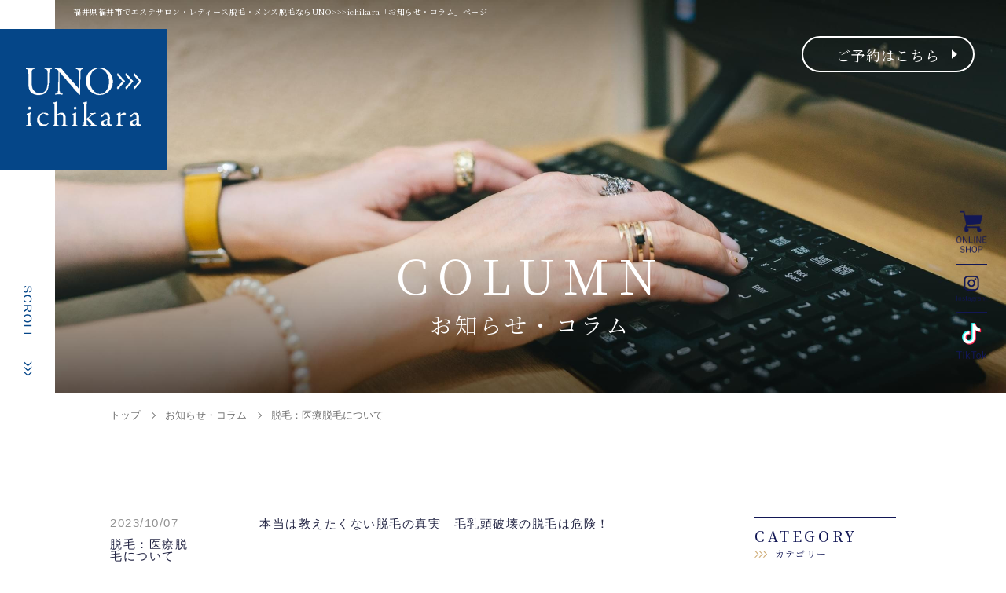

--- FILE ---
content_type: text/html; charset=UTF-8
request_url: https://uno-ichikara.jp/column/medical-epilation/
body_size: 32464
content:
<!DOCTYPE html>
<html lang="ja">
<head>
	<!-- Global site tag (gtag.js) - Google Analytics -->
	<script async src="https://www.googletagmanager.com/gtag/js?id=UA-212965689-1"></script>
	<script>
	  window.dataLayer = window.dataLayer || [];
	  function gtag(){dataLayer.push(arguments);}
	  gtag('js', new Date());

	  gtag('config', 'UA-212965689-1');
	</script>
<meta charset="utf-8">
<meta http-equiv="X-UA-Compatible" content="IE=edge" >
<meta name="format-detection" content="telephone=no">


<!-- Viewport
======================================================================-->
<script src="https://uno-ichikara.jp/js/ipadOS.min.js"></script>
<meta name="viewport" content="width=device-width, initial-scale=1, maximum-scale=1, user-scalable=0">
<script>
	isIpadOS() ? document.querySelectorAll('meta[name="viewport"]')[0].setAttribute("content", "width=1280px, shrink-to-fit=no") : '';
</script>


<!-- SEO
======================================================================-->
<title>お知らせ・コラム｜福井UNO>>>ichikara｜最先端医療エステ｜レディース＆メンズ</title>
<meta name="description" content="福井駅前のレディース＆メンズエステサロンUNO>>>ichikaraの「お知らせ・コラム」ページです。「最短時間×最大効果で女性も男性も美しく」をコンセプトに、脱毛・メンズ脱毛、フェイシャルエステ、ボディメイクのサポート等を行います。">
<meta name="keywords" content="">
<meta name="google-site-verification" content="PNdcAzLhDBMg08ZfYGoBvOPSoupJEyqfbWAZIduxy5o" />

<!-- Facebook
======================================================================-->
<meta property="og:title" content="お知らせ・コラム｜福井UNO>>>ichikara｜最先端医療エステ｜レディース＆メンズ">
<meta property="og:type" content="website">
<meta property="og:url" content="http://uno-ichikara.jp/index.php">
<meta property="og:image" content="">
<meta property="og:site_name" content="">
<meta property="og:description" content="福井駅前のレディース＆メンズエステサロンUNO>>>ichikaraの「お知らせ・コラム」ページです。「最短時間×最大効果で女性も男性も美しく」をコンセプトに、脱毛・メンズ脱毛、フェイシャルエステ、ボディメイクのサポート等を行います。" />
<meta property="fb:app_id" content="">


<!-- CSS
======================================================================-->

<!-- Slick ======================================================================-->
<!-- <link href="https://cdnjs.cloudflare.com/ajax/libs/slick-carousel/1.8.1/slick.min.css" rel="stylesheet" crossorigin="anonymous"> -->
<!-- <link href="https://cdnjs.cloudflare.com/ajax/libs/slick-carousel/1.8.1/slick-theme.min.css" rel="stylesheet" crossorigin="anonymous"> -->

<!-- Lightbox ======================================================================-->
<!-- <link href="https://cdnjs.cloudflare.com/ajax/libs/lightbox2/2.11.1/css/lightbox.min.css" rel="stylesheet" crossorigin="anonymous"> -->
<link rel="preconnect" href="https://fonts.googleapis.com">
<link rel="preconnect" href="https://fonts.gstatic.com" crossorigin>
<link href="https://fonts.googleapis.com/css2?family=Noto+Serif+JP:wght@300;400;500;600;700&display=swap" rel="stylesheet">

<link href="https://uno-ichikara.jp/css/style.css" rel="stylesheet">


<!-- Favicon
======================================================================-->
<link rel="icon" href="https://uno-ichikara.jp/images/favicons/favicon.ico">
<link rel="shortcut icon" href="https://uno-ichikara.jp/images/favicons/favicon.ico">


<!-- User Heat Tag -->
<script type="text/javascript">
(function(add, cla){window['UserHeatTag']=cla;window[cla]=window[cla]||function(){(window[cla].q=window[cla].q||[]).push(arguments)},window[cla].l=1*new Date();var ul=document.createElement('script');var tag = document.getElementsByTagName('script')[0];ul.async=1;ul.src=add;tag.parentNode.insertBefore(ul,tag);})('//uh.nakanohito.jp/uhj2/uh.js', '_uhtracker');_uhtracker({id:'uhkvBwOido'});
</script>
<!-- End User Heat Tag -->
<!-- Google Tag Manager -->
<script>(function(w,d,s,l,i){w[l]=w[l]||[];w[l].push({'gtm.start':
new Date().getTime(),event:'gtm.js'});var f=d.getElementsByTagName(s)[0],
j=d.createElement(s),dl=l!='dataLayer'?'&l='+l:'';j.async=true;j.src=
'https://www.googletagmanager.com/gtm.js?id='+i+dl;f.parentNode.insertBefore(j,f);
})(window,document,'script','dataLayer','GTM-WLFJX7X');</script>
<!-- End Google Tag Manager -->
</head>

<body class="side-page column cms">
<!-- Google Tag Manager (noscript) -->
<noscript><iframe src="https://www.googletagmanager.com/ns.html?id=GTM-WLFJX7X"
height="0" width="0" style="display:none;visibility:hidden"></iframe></noscript>
<!-- End Google Tag Manager (noscript) -->

<!-- Header
======================================================================-->
<header class="header">
	<h1 class="header-h1">福井県福井市でエステサロン・レディース脱毛・メンズ脱毛ならUNO>>>ichikara「お知らせ・コラム」ページ</h1>

	<div class="header-nav header-nav__top">
		<a href="https://uno-ichikara.jp/contact" class="c-header-reservation">ご予約はこちら</a>

		<div class="gnav-toggle">
			<div>
				<span></span>
				<span></span>
				<span></span>
			</div>
			<span></span>
		</div>
	</div>

	<div class="header-main">
		<a href="https://uno-ichikara.jp/" class="header-main__logo">
			<img class="new_logo" src="https://uno-ichikara.jp/images/common/new_logo.png" alt="UNO>>>ichikara" class="pc">
			<img src="https://uno-ichikara.jp/images/common/logo-top.png" alt="UNO>>>ichikara" class="sp">
		</a>

		<div class="gnavi__wrap">
			<ul class="gnavi__lists">
				<li class="gnavi__list">
					<a href="https://uno-ichikara.jp/">トップ</a>
				</li>
				<li class="gnavi__list"><a href="#">ピックアップメニュー</a>
				</li>
				<li class="gnavi__list">
					<a href="#">メニュー・料金　<img src="https://uno-ichikara.jp/images/common/arrow-down.svg" alt="arrow"></a>
					<ul class="dropdown__lists">
						<li class="dropdown__list">
							<a href="#">肌質改善フェイシャルメニュー　<img src="https://uno-ichikara.jp/images/common/arrow-down.svg" alt="arrow"></a>
							<ul class="dropdown__lists2">
								<li class="dropdown__list2">
									<a href="https://uno-ichikara.jp/celeb_reborn">セレブリボーン</a>
								</li>
								<li class="dropdown__list2">
									<a href="https://uno-ichikara.jp/facial">フォトフェイシャル</a>
								</li>
							</ul>
						</li>
						<li class="dropdown__list">
							<a href="https://uno-ichikara.jp/endermologie">痩身ダイエットメニュー</a>
						</li>
						<li class="dropdown__list">
							<a href="#">脱毛メニュー　<img src="https://uno-ichikara.jp/images/common/arrow-down.svg" alt="arrow"></a>
							<ul class="dropdown__lists2">
								<li class="dropdown__list2">
									<a href="https://uno-ichikara.jp/epilation/#anchor02">女性メニュー</a>
								</li>
								<li class="dropdown__list2">
									<a href="https://uno-ichikara.jp/epilation/#anchor01">男性メニュー</a>
								</li>
							</ul>
						</li>
						<li class="dropdown__list">
							<a href="https://uno-ichikara.jp/celeb_reborn/#section05-detail04">育毛サポートメニュー</a>
						</li>
						<li class="dropdown__list">
							<a href="https://uno-ichikara.jp/celeb_reborn/#section05-detail03">豊胸サポートメニュー</a>
						</li>
					</ul>
				</li>
				<li class="gnavi__list"><a href="https://uno-ichikara.jp/column">お知らせ・コラム</a>
				</li>
				<li class="gnavi__list"><a href="https://uno-ichikara.jp/voice">お客様の声</a>
				</li>
			</ul>
		</div>


		<div class="header-nav header-main__nav">
			<a href="https://uno-ichikara.jp/contact" class="c-header-reservation">ご予約はこちら</a>

			<div class="gnav-toggle">
				<div>
					<span></span>
					<span></span>
					<span></span>
				</div>
				<span></span>
			</div>
		</div>
	</div>

	<div class="gnav">
		<div class="gnav-main">
			<div>
				<div class="gnav-main__left">
					<a href="https://uno-ichikara.jp/" class="gnav-main__logo">
						<img src="https://uno-ichikara.jp/images/common/menu-logo.png" alt="UNO>>>ichikara">
					</a>
					<a href="https://www.instagram.com/uno.ichikara/" class="gnav-main__insta" target="_blank">
						<img src="https://uno-ichikara.jp/images/common/ico-insta.svg" alt="">
					</a>
					<div class="c-btn pc">
						<a href="https://uno-ichikara.jp/contact">ご予約・お問い合わせ</a>
					</div>
				</div>
				<div class="gnav-main__right">
					<ul class="header-dropmenu">
						<div class="section s_04">
							<div class="accordion_one">
								<div class="accordion_header">トップ　<div class="i_box"><i class="one_i"></i></div>
								</div>
								<div class="accordion_inner">
									<div class="box_one">
										<ul> <a href="https://uno-ichikara.jp/first">
												<li>初めての方へ</li>
											</a>
											<a href="https://uno-ichikara.jp/info">
												<li>サロン情報</li>
											</a>
										</ul>
									</div>
								</div>
							</div>
							<!-- <div class="accordion_one">
								<div class="accordion_header">ピックアップメニュー<div class="i_box"><i class="one_i"></i></div>
								</div>
								<div class="accordion_inner">
									<div class="box_one">
										<ul> <a href="https://uno-ichikara.jp/first">
												<li>初回限定メニュー</li>
											</a> <a href="https://uno-ichikara.jp/info">
												<li>学生限定｜お得な学割プラン</li>
												</a>
										</ul>
									</div>
								</div>
							</div> -->
							<div class="accordion_one">
								<div class="accordion_header">メニュー・料金
									<div class="i_box"><i class="one_i"></i></div>
								</div>
								<div class="accordion_inner">
									<div class="box_one">
										<ul>
											<li>
												<div class="accordion_one_inner">
													<div class="accordion_header_inner">肌質改善フェイシャルメニュー
													<img src="https://uno-ichikara.jp/images/common/arrow-down.svg" alt="arrow">
													</div>
													<div class="accordion_inner_inner" style="display: none;">
														<div class="box_one">
															<ul>
																<a href="https://uno-ichikara.jp/celeb_reborn">
																	<li>セレブリボーン</li>
																</a>
																<a href="https://uno-ichikara.jp/facial">
																	<li>フォトフェイシャル</li>
																</a>
															</ul>
														</div>
													</div>
												</div>
											</li>
											<li>
												<a href="https://uno-ichikara.jp/endermologie">痩身ダイエットメニュー</a>
											</li>
											<li>
												<div class="accordion_one_inner">
													<div class="accordion_header_inner">脱毛メニュー
													<img src="https://uno-ichikara.jp/images/common/arrow-down.svg" alt="arrow">
													</div>
													<div class="accordion_inner_inner" style="display: none;">
														<div class="box_one">
															<ul>
																<a href="https://uno-ichikara.jp/epilation/#anchor02">
																	<li>女性メニュー</li>
																</a>
																<a href="https://uno-ichikara.jp/epilation/#anchor01">
																	<li>男性メニュー</li>
																</a>
															</ul>
														</div>
													</div>
												</div>
											</li>
											<li>
												<a href="https://uno-ichikara.jp/celeb_reborn/#section05-detail04">育毛サポートメニュー</a>
											</li>
											<li>
												<a href="https://uno-ichikara.jp/celeb_reborn/#section05-detail03">豊胸サポートメニュー</a>
											</li>
										</ul>
									</div>
								</div>
							</div>

						</div>
						<li><a href="https://uno-ichikara.jp/column">お知らせ・コラム</a></li>
						<li><a href="https://uno-ichikara.jp/voice">お客様の声</a></li>
					</ul>
				</div>

				<div class="c-btn sp">
					<a href="https://uno-ichikara.jp/contact">ご予約・お問い合わせ</a>
				</div>
			</div>
		</div>
		<div class="gnav-img">
			<div style="background-image: url(https://uno-ichikara.jp/images/common/nav-img01.jpg)"></div>
			<div style="background-image: url(https://uno-ichikara.jp/images/common/nav-img02.jpg)"></div>
			<div style="background-image: url(https://uno-ichikara.jp/images/common/nav-img03.jpg)"></div>
		</div>
	</div>
</header>


<!-- Wrap
======================================================================-->
<div class="wrap">

  <div class="side-mv">
    <div class="side-nav">
	<a href="https://uno-ichikara.jp/" class="side-nav__logo">
		<img src="https://uno-ichikara.jp/images/common/logo-top.png" alt="UNO>>>ichikara">
	</a>
	<!-- <a href="https://www.instagram.com/uno.ichikara/" class="side-nav__insta" target="_blank">
		<img src="https://uno-ichikara.jp/images/common/ico-insta.svg" alt="">
	</a> -->
	<span class="side-nav__scroll">
		<img src="https://uno-ichikara.jp/images/common/txt-scroll.svg" alt="SCROLL">
	</span>
</div>
    <img src="/images/column/mv.jpg" alt="" class="pc">
    <img src="/images/column/mv_sp.jpg" alt="" class="sp">
    <h2 class="side-mv-ttl">
      <span class="en">COLUMN</span><br>
      <span class="ja">お知らせ・コラム</span>
    </h2>
  </div>
  <div class="breadcrumbs-box">
    <ul class="breadcrumbs">
        <li>
            <a href="https://uno-ichikara.jp/">トップ</a>
        </li>
				<li><a href="https://uno-ichikara.jp/column/">お知らせ・コラム</a></li>
        <li><span>脱毛：医療脱毛について</span></li>
    </ul>
  </div>

	<!-- Main Content
	======================================================================-->
	<main>
		<div class="inner">
      <div class="cms-wrap flex-row">
			<div class="cms-content">

				<ul class="article-list">
										<li>
						<a href="https://uno-ichikara.jp/column/1160/" class="flex-row">
							<div class="info-box">
								<span class="date">2023/10/07</span><br class="pc">
								<span class="category">脱毛：医療脱毛について</span>
							</div>
							<div class="txt-box">
                <span class="article-ttl">本当は教えたくない脱毛の真実　毛乳頭破壊の脱毛は危険！</span>
              </div>
						</a>
					</li>
										<li>
						<a href="https://uno-ichikara.jp/column/1486/" class="flex-row">
							<div class="info-box">
								<span class="date">2023/01/27</span><br class="pc">
								<span class="category">脱毛：医療脱毛について</span>
							</div>
							<div class="txt-box">
                <span class="article-ttl">脱毛をするなら、医療脱毛が一番いいのですか？</span>
              </div>
						</a>
					</li>
										<li>
						<a href="https://uno-ichikara.jp/column/779/" class="flex-row">
							<div class="info-box">
								<span class="date">2023/01/07</span><br class="pc">
								<span class="category">脱毛：医療脱毛について</span>
							</div>
							<div class="txt-box">
                <span class="article-ttl">美容クリニックでの医療脱毛は永久脱毛なのか？</span>
              </div>
						</a>
					</li>
										<li>
						<a href="https://uno-ichikara.jp/column/2619/" class="flex-row">
							<div class="info-box">
								<span class="date">2022/12/23</span><br class="pc">
								<span class="category">脱毛：医療脱毛について</span>
							</div>
							<div class="txt-box">
                <span class="article-ttl">医療脱毛で起きる可能性のあるトラブル！医療と言っても安心できるわけではない</span>
              </div>
						</a>
					</li>
										<li>
						<a href="https://uno-ichikara.jp/column/2320/" class="flex-row">
							<div class="info-box">
								<span class="date">2022/10/26</span><br class="pc">
								<span class="category">脱毛：医療脱毛について</span>
							</div>
							<div class="txt-box">
                <span class="article-ttl">医療レーザー脱毛は5回で終わるって本当なの？！</span>
              </div>
						</a>
					</li>
										<li>
						<a href="https://uno-ichikara.jp/column/2125/" class="flex-row">
							<div class="info-box">
								<span class="date">2022/09/24</span><br class="pc">
								<span class="category">脱毛：医療脱毛について</span>
							</div>
							<div class="txt-box">
                <span class="article-ttl">医療レーザー脱毛をするときの麻酔クリームって効くの？</span>
              </div>
						</a>
					</li>
										<li>
						<a href="https://uno-ichikara.jp/column/2156/" class="flex-row">
							<div class="info-box">
								<span class="date">2022/09/21</span><br class="pc">
								<span class="category">脱毛：医療脱毛について</span>
							</div>
							<div class="txt-box">
                <span class="article-ttl">レーザー脱毛で副作用(副反応)がでやすい肌状態について</span>
              </div>
						</a>
					</li>
										<li>
						<a href="https://uno-ichikara.jp/column/2123/" class="flex-row">
							<div class="info-box">
								<span class="date">2022/09/15</span><br class="pc">
								<span class="category">脱毛：医療脱毛について</span>
							</div>
							<div class="txt-box">
                <span class="article-ttl">レーザー脱毛が適応外である患者条件につきまして</span>
              </div>
						</a>
					</li>
										<li>
						<a href="https://uno-ichikara.jp/column/2097/" class="flex-row">
							<div class="info-box">
								<span class="date">2022/09/12</span><br class="pc">
								<span class="category">脱毛：医療脱毛について</span>
							</div>
							<div class="txt-box">
                <span class="article-ttl">レーザー脱毛の患者選択は、肌や体毛の性質によっても行われます</span>
              </div>
						</a>
					</li>
										<li>
						<a href="https://uno-ichikara.jp/column/2066/" class="flex-row">
							<div class="info-box">
								<span class="date">2022/09/08</span><br class="pc">
								<span class="category">脱毛：医療脱毛について</span>
							</div>
							<div class="txt-box">
                <span class="article-ttl">医療脱毛が行うレーザー脱毛の患者選択について</span>
              </div>
						</a>
					</li>
										<li>
						<a href="https://uno-ichikara.jp/column/2061/" class="flex-row">
							<div class="info-box">
								<span class="date">2022/09/06</span><br class="pc">
								<span class="category">脱毛：医療脱毛について</span>
							</div>
							<div class="txt-box">
                <span class="article-ttl">医療脱毛の市場ポジション及び美容脱毛との共通点について</span>
              </div>
						</a>
					</li>
										<li>
						<a href="https://uno-ichikara.jp/column/1929/" class="flex-row">
							<div class="info-box">
								<span class="date">2022/08/23</span><br class="pc">
								<span class="category">脱毛：医療脱毛について</span>
							</div>
							<div class="txt-box">
                <span class="article-ttl">『医療脱毛』＝クリニックの脱毛『美容脱毛』＝エステサロンの脱毛という誤解⑤</span>
              </div>
						</a>
					</li>
					
				</ul>
				
<div class="pagination">
  <div class='wp-pagenavi' role='navigation'>
<span aria-current='page' class='current'>1</span><a class="page larger" title="Page 2" href="https://uno-ichikara.jp/column/medical-epilation/page/2/">2</a><a class="page larger" title="Page 3" href="https://uno-ichikara.jp/column/medical-epilation/page/3/">3</a><a class="last" aria-label="Last Page" href="https://uno-ichikara.jp/column/medical-epilation/page/4/"><div class="arrow"></div></a>
</div></div>
							</div>
          <aside class="cms-sidebar">
  <div class="side-element category">
    <div class="ttl-02 vertical js-toggle-menu"><span class="en">CATEGORY</span><br class="pc"><div class="arrow"></div><span class="ja">カテゴリー</span></div>
    <ul class="side-list cate js-toggle-content">
    <li class=""><a href="/column/"><span>すべて</span></a></li><li class=" column"><a href="https://uno-ichikara.jp/column/column/"><span>コラム</span></a></li><li class=" whole-body-epilation"><a href="https://uno-ichikara.jp/column/whole-body-epilation/"><span>脱毛：全身脱毛について</span></a></li><li class=" vio-epilation"><a href="https://uno-ichikara.jp/column/vio-epilation/"><span>脱毛：VIO脱毛について</span></a></li><li class=" npl-epilation"><a href="https://uno-ichikara.jp/column/npl-epilation/"><span>脱毛：NPL方式脱毛について</span></a></li><li class=" medical-epilation"><a href="https://uno-ichikara.jp/column/medical-epilation/"><span>脱毛：医療脱毛について</span></a></li><li class=" light-hair-removal"><a href="https://uno-ichikara.jp/column/light-hair-removal/"><span>脱毛：光脱毛について</span></a></li><li class=" mens-epilation"><a href="https://uno-ichikara.jp/column/mens-epilation/"><span>脱毛：メンズ脱毛について</span></a></li><li class=" face-epilation"><a href="https://uno-ichikara.jp/column/face-epilation/"><span>脱毛：顔・ヒゲ脱毛について</span></a></li><li class=" students-epilation"><a href="https://uno-ichikara.jp/column/students-epilation/"><span>脱毛：学生脱毛・キッズ脱毛について</span></a></li><li class=" questions"><a href="https://uno-ichikara.jp/column/questions/"><span>脱毛：よくある質問より</span></a></li><li class=" photo-npl-facial"><a href="https://uno-ichikara.jp/column/photo-npl-facial/"><span>フェイシャル：フォトNPLフェイシャルについて</span></a></li><li class=" skin-regeneration-facial"><a href="https://uno-ichikara.jp/column/skin-regeneration-facial/"><span>セレブリボーン：肌再生（フェイシャル）</span></a></li><li class=" hair-regeneration-hair-growth"><a href="https://uno-ichikara.jp/column/hair-regeneration-hair-growth/"><span>セレブリボーン：頭髪再生　発毛について</span></a></li><li class=" breast-augmentation"><a href="https://uno-ichikara.jp/column/breast-augmentation/"><span>セレブリボーン：豊胸について</span></a></li><li class=" news"><a href="https://uno-ichikara.jp/column/news/"><span>お知らせ</span></a></li><li class=" other"><a href="https://uno-ichikara.jp/column/other/"><span>その他</span></a></li>    </ul>
  </div>
  <div class="side-element archive">
    <div class="ttl-02 vertical js-toggle-menu"><span class="en">ARCHIVE</span><br class="pc"><div class="arrow"></div><span class="ja">過去の記事</span></div>

    <ul class="side-list date js-toggle-content">
      <li><a href="/column/">すべて</a></li>
      <li class="item "><a href="https://uno-ichikara.jp/date/2024/1?post_type=column"><span>2024.1</span></a></li><li class="item "><a href="https://uno-ichikara.jp/date/2023/12?post_type=column"><span>2023.12</span></a></li><li class="item "><a href="https://uno-ichikara.jp/date/2023/11?post_type=column"><span>2023.11</span></a></li><li class="item "><a href="https://uno-ichikara.jp/date/2023/10?post_type=column"><span>2023.10</span></a></li><li class="item "><a href="https://uno-ichikara.jp/date/2023/9?post_type=column"><span>2023.9</span></a></li><li class="item "><a href="https://uno-ichikara.jp/date/2023/8?post_type=column"><span>2023.8</span></a></li><li class="item "><a href="https://uno-ichikara.jp/date/2023/7?post_type=column"><span>2023.7</span></a></li><li class="item "><a href="https://uno-ichikara.jp/date/2023/6?post_type=column"><span>2023.6</span></a></li><li class="item "><a href="https://uno-ichikara.jp/date/2023/5?post_type=column"><span>2023.5</span></a></li><li class="item "><a href="https://uno-ichikara.jp/date/2023/4?post_type=column"><span>2023.4</span></a></li><li class="item "><a href="https://uno-ichikara.jp/date/2023/3?post_type=column"><span>2023.3</span></a></li><li class="item "><a href="https://uno-ichikara.jp/date/2023/2?post_type=column"><span>2023.2</span></a></li><li class="item "><a href="https://uno-ichikara.jp/date/2023/1?post_type=column"><span>2023.1</span></a></li><li class="item "><a href="https://uno-ichikara.jp/date/2022/12?post_type=column"><span>2022.12</span></a></li><li class="item "><a href="https://uno-ichikara.jp/date/2022/11?post_type=column"><span>2022.11</span></a></li><li class="item "><a href="https://uno-ichikara.jp/date/2022/10?post_type=column"><span>2022.10</span></a></li><li class="item "><a href="https://uno-ichikara.jp/date/2022/9?post_type=column"><span>2022.9</span></a></li><li class="item "><a href="https://uno-ichikara.jp/date/2022/8?post_type=column"><span>2022.8</span></a></li><li class="item "><a href="https://uno-ichikara.jp/date/2022/7?post_type=column"><span>2022.7</span></a></li><li class="item "><a href="https://uno-ichikara.jp/date/2022/6?post_type=column"><span>2022.6</span></a></li><li class="item "><a href="https://uno-ichikara.jp/date/2022/5?post_type=column"><span>2022.5</span></a></li><li class="item "><a href="https://uno-ichikara.jp/date/2022/4?post_type=column"><span>2022.4</span></a></li><li class="item "><a href="https://uno-ichikara.jp/date/2022/3?post_type=column"><span>2022.3</span></a></li><li class="item "><a href="https://uno-ichikara.jp/date/2022/2?post_type=column"><span>2022.2</span></a></li><li class="item "><a href="https://uno-ichikara.jp/date/2022/1?post_type=column"><span>2022.1</span></a></li><li class="item "><a href="https://uno-ichikara.jp/date/2021/12?post_type=column"><span>2021.12</span></a></li>    </ul>
  </div>
</aside>
      </div>

		</div>

	</main>



	<!-- Footer
	======================================================================-->
	<footer class="footer">
	<a id="pagetop" href="#"><img src="https://uno-ichikara.jp/images/common/txt-pagetop.svg" alt=""></a>
	<div class="sns_fixed">
		<a href="https://unoichikara.theshop.jp/" target="_blank"><img src="https://uno-ichikara.jp/images/common/onlineshop.png" alt="ONLINE SHOP"></a><br>
		<hr>
		<a href="https://www.instagram.com/uno.ichikara/" target="_blank"><img src="https://uno-ichikara.jp/images/common/instagram.png" alt="Instagram"></a><br>
		<hr>
		<a href="https://www.tiktok.com/discover/UNO-ichikara" target="_blank"><img src="https://uno-ichikara.jp/images/common/tiktok.png" alt="Tiktok"></a>
	</div>
	<div class="sp_fix">
		<a href="https://uno-ichikara.stores.jp/" target="_blank"><img src="https://uno-ichikara.jp/images/common/onlineshop_sp.png" alt="ONLINE SHOP"></a>
		<a href="https://www.instagram.com/uno.ichikara/"  target="_blank" class="insta_sp" ><img src="https://uno-ichikara.jp/images/common/instagram_sp.png" alt="Instagram"></a>
		<a href="https://www.tiktok.com/discover/UNO-ichikara" target="_blank"><img src="https://uno-ichikara.jp/images/common/tiktok_sp.png" alt="Tiktok"></a>
	</div>
	<div class="footer-contact">
		<div class="inner">
			<h5 class="footer-contact__title">
				<em>CONTACT</em>
				<span>ご予約・お問い合わせ</span>
			</h5>
			<div class="c-btn">
				<a href="https://uno-ichikara.jp/contact">ご予約・お問い合わせ</a>
			</div>
		</div>
	</div>

	<div class="footer-nav">
		<div class="inner">
			<div class="footer-nav__top">
				<div class="footer-nav__left">
					<a href="" class="footer-nav__logo">
						<img src="https://uno-ichikara.jp/images/common/menu-logo.png" alt="UNO>>>ichikara">
					</a>
					<a href="https://www.instagram.com/uno.ichikara/" class="footer-nav__insta" target="_blank">
						<img src="https://uno-ichikara.jp/images/common/ico-insta.svg" alt="">
					</a>
					<address>〒910-0006 福井県福井市中央1-17-1<br>ビッグ・アップルビル2階</address>
				</div>
				<div class="footer-nav__right">
					<ul>
						<li><a href="https://uno-ichikara.jp/">トップ</a></li>
						<li><a href="https://uno-ichikara.jp/first">初めての方へ</a></li>
						<li><a href="https://uno-ichikara.jp/celeb_reborn">様々な悩みを解決するエッセンス<br class="sp">メニュー</a></li>
						<li><a href="https://uno-ichikara.jp/facial">フォトNPLフェイシャルメニュー</a></li>
						<li><a href="https://uno-ichikara.jp/endermologie">痩身ダイエットメニュー</a></li>
						<li><a href="https://uno-ichikara.jp/epilation">脱毛メニュー</a></li>
						<li><a href="https://uno-ichikara.jp/info">サロン情報</a></li>
					</ul>
					<ul>
						<li><a href="https://uno-ichikara.jp/strength">選ばれる理由</a></li>
						<li><a href="https://uno-ichikara.jp/policy">プライバシーポリシー</a></li>
						<li><a href="https://uno-ichikara.jp/sitemap">サイトマップ</a></li>
						<li><a href="https://uno-ichikara.jp/contact">ご予約・お問い合わせ</a></li>
						<li><a href="https://uno-ichikara.jp/column">お知らせ・コラム</a></li>
						<li><a href="https://uno-ichikara.jp/voice">お客様の声</a></li>
					</ul>
				</div>
			</div>
			<p class="footer-nav__txt">本ホームページは薬機法に基づいた適正な表現を心がけています。ご不明点があれば遠慮なくお伝えください。</p>
		</div>
	</div>

	<div class="footer-map">
		<div class="inner">
			<div>
				<iframe src="https://www.google.com/maps/embed?pb=!1m18!1m12!1m3!1d3225.3224854569344!2d136.21689546526935!3d36.06123758010747!2m3!1f0!2f0!3f0!3m2!1i1024!2i768!4f13.1!3m3!1m2!1s0x5ff8bf352b6b347f%3A0x37d894201aa486ac!2zVU5P4oaSaWNoaWthcmEo44Kk44OB44Kr44OpKQ!5e0!3m2!1sja!2sjp!4v1634891941869!5m2!1sja!2sjp" width="600" height="450" style="border:0;" allowfullscreen="" loading="lazy"></iframe>
			</div>
		</div>
	</div>

	<div class="footer-txt">
		<div class="inner">
			<p>
				UNO>>>ichikara（イチカラ）は、福井県福井市のエステサロン・レディース脱毛サロン・メンズ脱毛サロンで、最短時間×最大効果をコンセプトに女性・男性を対象として脱毛やフェイシャルエステなどを行っています。UNO>>>ichikara（イチカラ）の脱毛は、福井県のレディース脱毛サロン・メンズ脱毛サロンで初めて導入したNPLという脱毛方式で、全身脱毛はもちろん、腕や脇、背中、うなじ、足、VIO、ひげなどの部分脱毛を行うことができ、痛みや回復期間に考慮して施術を行います。また、美顔・脂肪溶解・豊胸・育毛など部位ごとで目的にあったエッセンスをお客様にお選びいただく「Celeb Reborn」は、多くのお客様に満足いただいている施術です。福井駅から徒歩5分以内とアクセスしやすく、女性も男性もスタッフが寄り添いながらカウンセリングを行いますので、ご相談だけでもお気軽にご予約ください。
			</p>
		</div>
	</div>
	<div class="footer-copyright">
		<span>© All Rights Reserved.UNO>>>ichikara</span>
	</div>
</footer>


</div>



<!-- Scripts
======================================================================-->
<script src="//ajax.googleapis.com/ajax/libs/jquery/3.1.0/jquery.min.js" crossorigin="anonymous"></script>
<script src="https://cdnjs.cloudflare.com/ajax/libs/jquery-migrate/3.0.1/jquery-migrate.min.js" crossorigin="anonymous"></script>
<!-- <script src="https://cdnjs.cloudflare.com/ajax/libs/slick-carousel/1.8.1/slick.min.js" crossorigin="anonymous"></script> -->
<!-- <script src="https://cdnjs.cloudflare.com/ajax/libs/lightbox2/2.11.1/js/lightbox.min.js" crossorigin="anonymous"></script> -->
<!-- <script src="https://uno-ichikara.jp/js/jquery.inview.min.js"></script> -->
<script src="https://uno-ichikara.jp/js/common.js"></script>

<script>
$('.js-toggle-menu').click(function() {
  $(this).toggleClass('is-active');
  $(this).next('.js-toggle-content').stop().slideToggle();
  $(this).next('.js-toggle-content').toggleClass('is-active');
});
</script>
</body>
</html>


--- FILE ---
content_type: text/css
request_url: https://uno-ichikara.jp/css/style.css
body_size: 428243
content:
@charset "UTF-8";
/*----------------------------------------------------------------------------------------------------------
writing-mode mixin
    Usage:
        $orientation    v (vertical)
                        h (horizontal)
		$direction      rl (right to left)
						lr (left to right)
----------------------------------------------------------------------------------------------------------*/
/*----------------------------------------------------------------------------------------------------------
writing-mode mixin
    Usage:
        $orientation    v (vertical)
                        h (horizontal)
		$direction      rl (right to left)
						lr (left to right)
----------------------------------------------------------------------------------------------------------*/
html,
body,
div,
span,
applet,
object,
iframe,
h1,
h2,
h3,
h4,
h5,
h6,
p,
blockquote,
pre,
a,
abbr,
acronym,
address,
big,
cite,
code,
del,
dfn,
em,
img,
ins,
kbd,
q,
s,
samp,
small,
strike,
strong,
sub,
sup,
tt,
var,
b,
u,
i,
center,
dl,
dt,
dd,
ol,
ul,
li,
fieldset,
form,
label,
legend,
table,
caption,
tbody,
tfoot,
thead,
tr,
th,
td,
article,
aside,
canvas,
details,
embed,
figure,
figcaption,
footer,
header,
hgroup,
menu,
nav,
output,
ruby,
section,
summary,
time,
mark,
audio,
video {
  margin: 0;
  padding: 0;
  border: 0;
  font: inherit;
  font-size: 100%;
  vertical-align: baseline;
}

html {
  line-height: 1;
}

ol,
ul {
  list-style: none;
}

table {
  border-collapse: collapse;
  border-spacing: 0;
}

caption,
th,
td {
  text-align: left;
  font-weight: normal;
  vertical-align: middle;
}

q,
blockquote {
  quotes: none;
}
q:before,
q:after,
blockquote:before,
blockquote:after {
  content: "";
  content: none;
}

a img {
  border: none;
}

article,
aside,
details,
figcaption,
figure,
footer,
header,
hgroup,
main,
menu,
nav,
section,
summary {
  display: block;
}

/*!
 * Hamburgers
 * @description Tasty CSS-animated hamburgers
 * @author Jonathan Suh @jonsuh
 * @site https://jonsuh.com/hamburgers
 * @link https://github.com/jonsuh/hamburgers
 */
.hamburger {
  padding: 15px 15px;
  display: inline-block;
  cursor: pointer;
  transition-property: opacity, filter;
  transition-duration: 0.15s;
  transition-timing-function: linear;
  font: inherit;
  color: inherit;
  text-transform: none;
  background-color: transparent;
  border: 0;
  margin: 0;
  overflow: visible;
}
.hamburger:hover {
  opacity: 0.7;
}

.hamburger-box {
  width: 40px;
  height: 24px;
  display: inline-block;
  position: relative;
}

.hamburger-inner {
  display: block;
  top: 50%;
  margin-top: -2px;
}
.hamburger-inner,
.hamburger-inner::before,
.hamburger-inner::after {
  width: 40px;
  height: 4px;
  background-color: #000;
  border-radius: 4px;
  position: absolute;
  transition-property: transform;
  transition-duration: 0.15s;
  transition-timing-function: ease;
}
.hamburger-inner::before,
.hamburger-inner::after {
  content: "";
  display: block;
}
.hamburger-inner::before {
  top: -10px;
}
.hamburger-inner::after {
  bottom: -10px;
}

/*
   * 3DX
   */
.hamburger--3dx .hamburger-box {
  perspective: 80px;
}

.hamburger--3dx .hamburger-inner {
  transition: transform 0.15s cubic-bezier(0.645, 0.045, 0.355, 1),
    background-color 0s 0.1s cubic-bezier(0.645, 0.045, 0.355, 1);
}
.hamburger--3dx .hamburger-inner::before,
.hamburger--3dx .hamburger-inner::after {
  transition: transform 0s 0.1s cubic-bezier(0.645, 0.045, 0.355, 1);
}

.hamburger--3dx.is-active .hamburger-inner {
  background-color: transparent;
  transform: rotateY(180deg);
}
.hamburger--3dx.is-active .hamburger-inner::before {
  transform: translate3d(0, 10px, 0) rotate(45deg);
}
.hamburger--3dx.is-active .hamburger-inner::after {
  transform: translate3d(0, -10px, 0) rotate(-45deg);
}

/*
   * 3DX Reverse
   */
.hamburger--3dx-r .hamburger-box {
  perspective: 80px;
}

.hamburger--3dx-r .hamburger-inner {
  transition: transform 0.15s cubic-bezier(0.645, 0.045, 0.355, 1),
    background-color 0s 0.1s cubic-bezier(0.645, 0.045, 0.355, 1);
}
.hamburger--3dx-r .hamburger-inner::before,
.hamburger--3dx-r .hamburger-inner::after {
  transition: transform 0s 0.1s cubic-bezier(0.645, 0.045, 0.355, 1);
}

.hamburger--3dx-r.is-active .hamburger-inner {
  background-color: transparent;
  transform: rotateY(-180deg);
}
.hamburger--3dx-r.is-active .hamburger-inner::before {
  transform: translate3d(0, 10px, 0) rotate(45deg);
}
.hamburger--3dx-r.is-active .hamburger-inner::after {
  transform: translate3d(0, -10px, 0) rotate(-45deg);
}

/*
   * 3DY
   */
.hamburger--3dy .hamburger-box {
  perspective: 80px;
}

.hamburger--3dy .hamburger-inner {
  transition: transform 0.15s cubic-bezier(0.645, 0.045, 0.355, 1),
    background-color 0s 0.1s cubic-bezier(0.645, 0.045, 0.355, 1);
}
.hamburger--3dy .hamburger-inner::before,
.hamburger--3dy .hamburger-inner::after {
  transition: transform 0s 0.1s cubic-bezier(0.645, 0.045, 0.355, 1);
}

.hamburger--3dy.is-active .hamburger-inner {
  background-color: transparent;
  transform: rotateX(-180deg);
}
.hamburger--3dy.is-active .hamburger-inner::before {
  transform: translate3d(0, 10px, 0) rotate(45deg);
}
.hamburger--3dy.is-active .hamburger-inner::after {
  transform: translate3d(0, -10px, 0) rotate(-45deg);
}

/*
   * 3DY Reverse
   */
.hamburger--3dy-r .hamburger-box {
  perspective: 80px;
}

.hamburger--3dy-r .hamburger-inner {
  transition: transform 0.15s cubic-bezier(0.645, 0.045, 0.355, 1),
    background-color 0s 0.1s cubic-bezier(0.645, 0.045, 0.355, 1);
}
.hamburger--3dy-r .hamburger-inner::before,
.hamburger--3dy-r .hamburger-inner::after {
  transition: transform 0s 0.1s cubic-bezier(0.645, 0.045, 0.355, 1);
}

.hamburger--3dy-r.is-active .hamburger-inner {
  background-color: transparent;
  transform: rotateX(180deg);
}
.hamburger--3dy-r.is-active .hamburger-inner::before {
  transform: translate3d(0, 10px, 0) rotate(45deg);
}
.hamburger--3dy-r.is-active .hamburger-inner::after {
  transform: translate3d(0, -10px, 0) rotate(-45deg);
}

/*
   * Arrow
   */
.hamburger--arrow.is-active .hamburger-inner::before {
  transform: translate3d(-8px, 0, 0) rotate(-45deg) scale(0.7, 1);
}

.hamburger--arrow.is-active .hamburger-inner::after {
  transform: translate3d(-8px, 0, 0) rotate(45deg) scale(0.7, 1);
}

/*
   * Arrow Right
   */
.hamburger--arrow-r.is-active .hamburger-inner::before {
  transform: translate3d(8px, 0, 0) rotate(45deg) scale(0.7, 1);
}

.hamburger--arrow-r.is-active .hamburger-inner::after {
  transform: translate3d(8px, 0, 0) rotate(-45deg) scale(0.7, 1);
}

/*
   * Arrow Alt
   */
.hamburger--arrowalt .hamburger-inner::before {
  transition: top 0.1s 0.1s ease,
    transform 0.1s cubic-bezier(0.165, 0.84, 0.44, 1);
}

.hamburger--arrowalt .hamburger-inner::after {
  transition: bottom 0.1s 0.1s ease,
    transform 0.1s cubic-bezier(0.165, 0.84, 0.44, 1);
}

.hamburger--arrowalt.is-active .hamburger-inner::before {
  top: 0;
  transform: translate3d(-8px, -10px, 0) rotate(-45deg) scale(0.7, 1);
  transition: top 0.1s ease,
    transform 0.1s 0.1s cubic-bezier(0.895, 0.03, 0.685, 0.22);
}

.hamburger--arrowalt.is-active .hamburger-inner::after {
  bottom: 0;
  transform: translate3d(-8px, 10px, 0) rotate(45deg) scale(0.7, 1);
  transition: bottom 0.1s ease,
    transform 0.1s 0.1s cubic-bezier(0.895, 0.03, 0.685, 0.22);
}

/*
   * Arrow Alt Right
   */
.hamburger--arrowalt-r .hamburger-inner::before {
  transition: top 0.1s 0.1s ease,
    transform 0.1s cubic-bezier(0.165, 0.84, 0.44, 1);
}

.hamburger--arrowalt-r .hamburger-inner::after {
  transition: bottom 0.1s 0.1s ease,
    transform 0.1s cubic-bezier(0.165, 0.84, 0.44, 1);
}

.hamburger--arrowalt-r.is-active .hamburger-inner::before {
  top: 0;
  transform: translate3d(8px, -10px, 0) rotate(45deg) scale(0.7, 1);
  transition: top 0.1s ease,
    transform 0.1s 0.1s cubic-bezier(0.895, 0.03, 0.685, 0.22);
}

.hamburger--arrowalt-r.is-active .hamburger-inner::after {
  bottom: 0;
  transform: translate3d(8px, 10px, 0) rotate(-45deg) scale(0.7, 1);
  transition: bottom 0.1s ease,
    transform 0.1s 0.1s cubic-bezier(0.895, 0.03, 0.685, 0.22);
}

/*
   * Boring
   */
.hamburger--boring .hamburger-inner,
.hamburger--boring .hamburger-inner::before,
.hamburger--boring .hamburger-inner::after {
  transition-property: none;
}

.hamburger--boring.is-active .hamburger-inner {
  transform: rotate(45deg);
}
.hamburger--boring.is-active .hamburger-inner::before {
  top: 0;
  opacity: 0;
}
.hamburger--boring.is-active .hamburger-inner::after {
  bottom: 0;
  transform: rotate(-90deg);
}

/*
   * Collapse
   */
.hamburger--collapse .hamburger-inner {
  top: auto;
  bottom: 0;
  transition-duration: 0.13s;
  transition-delay: 0.13s;
  transition-timing-function: cubic-bezier(0.55, 0.055, 0.675, 0.19);
}
.hamburger--collapse .hamburger-inner::after {
  top: -20px;
  transition: top 0.2s 0.2s cubic-bezier(0.33333, 0.66667, 0.66667, 1),
    opacity 0.1s linear;
}
.hamburger--collapse .hamburger-inner::before {
  transition: top 0.12s 0.2s cubic-bezier(0.33333, 0.66667, 0.66667, 1),
    transform 0.13s cubic-bezier(0.55, 0.055, 0.675, 0.19);
}

.hamburger--collapse.is-active .hamburger-inner {
  transform: translate3d(0, -10px, 0) rotate(-45deg);
  transition-delay: 0.22s;
  transition-timing-function: cubic-bezier(0.215, 0.61, 0.355, 1);
}
.hamburger--collapse.is-active .hamburger-inner::after {
  top: 0;
  opacity: 0;
  transition: top 0.2s cubic-bezier(0.33333, 0, 0.66667, 0.33333),
    opacity 0.1s 0.22s linear;
}
.hamburger--collapse.is-active .hamburger-inner::before {
  top: 0;
  transform: rotate(-90deg);
  transition: top 0.1s 0.16s cubic-bezier(0.33333, 0, 0.66667, 0.33333),
    transform 0.13s 0.25s cubic-bezier(0.215, 0.61, 0.355, 1);
}

/*
   * Collapse Reverse
   */
.hamburger--collapse-r .hamburger-inner {
  top: auto;
  bottom: 0;
  transition-duration: 0.13s;
  transition-delay: 0.13s;
  transition-timing-function: cubic-bezier(0.55, 0.055, 0.675, 0.19);
}
.hamburger--collapse-r .hamburger-inner::after {
  top: -20px;
  transition: top 0.2s 0.2s cubic-bezier(0.33333, 0.66667, 0.66667, 1),
    opacity 0.1s linear;
}
.hamburger--collapse-r .hamburger-inner::before {
  transition: top 0.12s 0.2s cubic-bezier(0.33333, 0.66667, 0.66667, 1),
    transform 0.13s cubic-bezier(0.55, 0.055, 0.675, 0.19);
}

.hamburger--collapse-r.is-active .hamburger-inner {
  transform: translate3d(0, -10px, 0) rotate(45deg);
  transition-delay: 0.22s;
  transition-timing-function: cubic-bezier(0.215, 0.61, 0.355, 1);
}
.hamburger--collapse-r.is-active .hamburger-inner::after {
  top: 0;
  opacity: 0;
  transition: top 0.2s cubic-bezier(0.33333, 0, 0.66667, 0.33333),
    opacity 0.1s 0.22s linear;
}
.hamburger--collapse-r.is-active .hamburger-inner::before {
  top: 0;
  transform: rotate(90deg);
  transition: top 0.1s 0.16s cubic-bezier(0.33333, 0, 0.66667, 0.33333),
    transform 0.13s 0.25s cubic-bezier(0.215, 0.61, 0.355, 1);
}

/*
   * Elastic
   */
.hamburger--elastic .hamburger-inner {
  top: 2px;
  transition-duration: 0.275s;
  transition-timing-function: cubic-bezier(0.68, -0.55, 0.265, 1.55);
}
.hamburger--elastic .hamburger-inner::before {
  top: 10px;
  transition: opacity 0.125s 0.275s ease;
}
.hamburger--elastic .hamburger-inner::after {
  top: 20px;
  transition: transform 0.275s cubic-bezier(0.68, -0.55, 0.265, 1.55);
}

.hamburger--elastic.is-active .hamburger-inner {
  transform: translate3d(0, 10px, 0) rotate(135deg);
  transition-delay: 0.075s;
}
.hamburger--elastic.is-active .hamburger-inner::before {
  transition-delay: 0s;
  opacity: 0;
}
.hamburger--elastic.is-active .hamburger-inner::after {
  transform: translate3d(0, -20px, 0) rotate(-270deg);
  transition-delay: 0.075s;
}

/*
   * Elastic Reverse
   */
.hamburger--elastic-r .hamburger-inner {
  top: 2px;
  transition-duration: 0.275s;
  transition-timing-function: cubic-bezier(0.68, -0.55, 0.265, 1.55);
}
.hamburger--elastic-r .hamburger-inner::before {
  top: 10px;
  transition: opacity 0.125s 0.275s ease;
}
.hamburger--elastic-r .hamburger-inner::after {
  top: 20px;
  transition: transform 0.275s cubic-bezier(0.68, -0.55, 0.265, 1.55);
}

.hamburger--elastic-r.is-active .hamburger-inner {
  transform: translate3d(0, 10px, 0) rotate(-135deg);
  transition-delay: 0.075s;
}
.hamburger--elastic-r.is-active .hamburger-inner::before {
  transition-delay: 0s;
  opacity: 0;
}
.hamburger--elastic-r.is-active .hamburger-inner::after {
  transform: translate3d(0, -20px, 0) rotate(270deg);
  transition-delay: 0.075s;
}

/*
   * Emphatic
   */
.hamburger--emphatic {
  overflow: hidden;
}
.hamburger--emphatic .hamburger-inner {
  transition: background-color 0.125s 0.175s ease-in;
}
.hamburger--emphatic .hamburger-inner::before {
  left: 0;
  transition: transform 0.125s cubic-bezier(0.6, 0.04, 0.98, 0.335),
    top 0.05s 0.125s linear, left 0.125s 0.175s ease-in;
}
.hamburger--emphatic .hamburger-inner::after {
  top: 10px;
  right: 0;
  transition: transform 0.125s cubic-bezier(0.6, 0.04, 0.98, 0.335),
    top 0.05s 0.125s linear, right 0.125s 0.175s ease-in;
}
.hamburger--emphatic.is-active .hamburger-inner {
  transition-delay: 0s;
  transition-timing-function: ease-out;
  background-color: transparent;
}
.hamburger--emphatic.is-active .hamburger-inner::before {
  left: -80px;
  top: -80px;
  transform: translate3d(80px, 80px, 0) rotate(45deg);
  transition: left 0.125s ease-out, top 0.05s 0.125s linear,
    transform 0.125s 0.175s cubic-bezier(0.075, 0.82, 0.165, 1);
}
.hamburger--emphatic.is-active .hamburger-inner::after {
  right: -80px;
  top: -80px;
  transform: translate3d(-80px, 80px, 0) rotate(-45deg);
  transition: right 0.125s ease-out, top 0.05s 0.125s linear,
    transform 0.125s 0.175s cubic-bezier(0.075, 0.82, 0.165, 1);
}

/*
   * Emphatic Reverse
   */
.hamburger--emphatic-r {
  overflow: hidden;
}
.hamburger--emphatic-r .hamburger-inner {
  transition: background-color 0.125s 0.175s ease-in;
}
.hamburger--emphatic-r .hamburger-inner::before {
  left: 0;
  transition: transform 0.125s cubic-bezier(0.6, 0.04, 0.98, 0.335),
    top 0.05s 0.125s linear, left 0.125s 0.175s ease-in;
}
.hamburger--emphatic-r .hamburger-inner::after {
  top: 10px;
  right: 0;
  transition: transform 0.125s cubic-bezier(0.6, 0.04, 0.98, 0.335),
    top 0.05s 0.125s linear, right 0.125s 0.175s ease-in;
}
.hamburger--emphatic-r.is-active .hamburger-inner {
  transition-delay: 0s;
  transition-timing-function: ease-out;
  background-color: transparent;
}
.hamburger--emphatic-r.is-active .hamburger-inner::before {
  left: -80px;
  top: 80px;
  transform: translate3d(80px, -80px, 0) rotate(-45deg);
  transition: left 0.125s ease-out, top 0.05s 0.125s linear,
    transform 0.125s 0.175s cubic-bezier(0.075, 0.82, 0.165, 1);
}
.hamburger--emphatic-r.is-active .hamburger-inner::after {
  right: -80px;
  top: 80px;
  transform: translate3d(-80px, -80px, 0) rotate(45deg);
  transition: right 0.125s ease-out, top 0.05s 0.125s linear,
    transform 0.125s 0.175s cubic-bezier(0.075, 0.82, 0.165, 1);
}

/*
   * Slider
   */
.hamburger--slider .hamburger-inner {
  top: 2px;
}
.hamburger--slider .hamburger-inner::before {
  top: 10px;
  transition-property: transform, opacity;
  transition-timing-function: ease;
  transition-duration: 0.15s;
}
.hamburger--slider .hamburger-inner::after {
  top: 20px;
}

.hamburger--slider.is-active .hamburger-inner {
  transform: translate3d(0, 10px, 0) rotate(45deg);
}
.hamburger--slider.is-active .hamburger-inner::before {
  transform: rotate(-45deg) translate3d(-5.71429px, -6px, 0);
  opacity: 0;
}
.hamburger--slider.is-active .hamburger-inner::after {
  transform: translate3d(0, -20px, 0) rotate(-90deg);
}

/*
   * Slider Reverse
   */
.hamburger--slider-r .hamburger-inner {
  top: 2px;
}
.hamburger--slider-r .hamburger-inner::before {
  top: 10px;
  transition-property: transform, opacity;
  transition-timing-function: ease;
  transition-duration: 0.15s;
}
.hamburger--slider-r .hamburger-inner::after {
  top: 20px;
}

.hamburger--slider-r.is-active .hamburger-inner {
  transform: translate3d(0, 10px, 0) rotate(-45deg);
}
.hamburger--slider-r.is-active .hamburger-inner::before {
  transform: rotate(45deg) translate3d(5.71429px, -6px, 0);
  opacity: 0;
}
.hamburger--slider-r.is-active .hamburger-inner::after {
  transform: translate3d(0, -20px, 0) rotate(90deg);
}

/*
   * Spring
   */
.hamburger--spring .hamburger-inner {
  top: 2px;
  transition: background-color 0s 0.13s linear;
}
.hamburger--spring .hamburger-inner::before {
  top: 10px;
  transition: top 0.1s 0.2s cubic-bezier(0.33333, 0.66667, 0.66667, 1),
    transform 0.13s cubic-bezier(0.55, 0.055, 0.675, 0.19);
}
.hamburger--spring .hamburger-inner::after {
  top: 20px;
  transition: top 0.2s 0.2s cubic-bezier(0.33333, 0.66667, 0.66667, 1),
    transform 0.13s cubic-bezier(0.55, 0.055, 0.675, 0.19);
}

.hamburger--spring.is-active .hamburger-inner {
  transition-delay: 0.22s;
  background-color: transparent;
}
.hamburger--spring.is-active .hamburger-inner::before {
  top: 0;
  transition: top 0.1s 0.15s cubic-bezier(0.33333, 0, 0.66667, 0.33333),
    transform 0.13s 0.22s cubic-bezier(0.215, 0.61, 0.355, 1);
  transform: translate3d(0, 10px, 0) rotate(45deg);
}
.hamburger--spring.is-active .hamburger-inner::after {
  top: 0;
  transition: top 0.2s cubic-bezier(0.33333, 0, 0.66667, 0.33333),
    transform 0.13s 0.22s cubic-bezier(0.215, 0.61, 0.355, 1);
  transform: translate3d(0, 10px, 0) rotate(-45deg);
}

/*
   * Spring Reverse
   */
.hamburger--spring-r .hamburger-inner {
  top: auto;
  bottom: 0;
  transition-duration: 0.13s;
  transition-delay: 0s;
  transition-timing-function: cubic-bezier(0.55, 0.055, 0.675, 0.19);
}
.hamburger--spring-r .hamburger-inner::after {
  top: -20px;
  transition: top 0.2s 0.2s cubic-bezier(0.33333, 0.66667, 0.66667, 1),
    opacity 0s linear;
}
.hamburger--spring-r .hamburger-inner::before {
  transition: top 0.1s 0.2s cubic-bezier(0.33333, 0.66667, 0.66667, 1),
    transform 0.13s cubic-bezier(0.55, 0.055, 0.675, 0.19);
}

.hamburger--spring-r.is-active .hamburger-inner {
  transform: translate3d(0, -10px, 0) rotate(-45deg);
  transition-delay: 0.22s;
  transition-timing-function: cubic-bezier(0.215, 0.61, 0.355, 1);
}
.hamburger--spring-r.is-active .hamburger-inner::after {
  top: 0;
  opacity: 0;
  transition: top 0.2s cubic-bezier(0.33333, 0, 0.66667, 0.33333),
    opacity 0s 0.22s linear;
}
.hamburger--spring-r.is-active .hamburger-inner::before {
  top: 0;
  transform: rotate(90deg);
  transition: top 0.1s 0.15s cubic-bezier(0.33333, 0, 0.66667, 0.33333),
    transform 0.13s 0.22s cubic-bezier(0.215, 0.61, 0.355, 1);
}

/*
   * Stand
   */
.hamburger--stand .hamburger-inner {
  transition: transform 0.075s 0.15s cubic-bezier(0.55, 0.055, 0.675, 0.19),
    background-color 0s 0.075s linear;
}
.hamburger--stand .hamburger-inner::before {
  transition: top 0.075s 0.075s ease-in,
    transform 0.075s 0s cubic-bezier(0.55, 0.055, 0.675, 0.19);
}
.hamburger--stand .hamburger-inner::after {
  transition: bottom 0.075s 0.075s ease-in,
    transform 0.075s 0s cubic-bezier(0.55, 0.055, 0.675, 0.19);
}

.hamburger--stand.is-active .hamburger-inner {
  transform: rotate(90deg);
  background-color: transparent;
  transition: transform 0.075s 0s cubic-bezier(0.215, 0.61, 0.355, 1),
    background-color 0s 0.15s linear;
}
.hamburger--stand.is-active .hamburger-inner::before {
  top: 0;
  transform: rotate(-45deg);
  transition: top 0.075s 0.1s ease-out,
    transform 0.075s 0.15s cubic-bezier(0.215, 0.61, 0.355, 1);
}
.hamburger--stand.is-active .hamburger-inner::after {
  bottom: 0;
  transform: rotate(45deg);
  transition: bottom 0.075s 0.1s ease-out,
    transform 0.075s 0.15s cubic-bezier(0.215, 0.61, 0.355, 1);
}

/*
   * Stand Reverse
   */
.hamburger--stand-r .hamburger-inner {
  transition: transform 0.075s 0.15s cubic-bezier(0.55, 0.055, 0.675, 0.19),
    background-color 0s 0.075s linear;
}
.hamburger--stand-r .hamburger-inner::before {
  transition: top 0.075s 0.075s ease-in,
    transform 0.075s 0s cubic-bezier(0.55, 0.055, 0.675, 0.19);
}
.hamburger--stand-r .hamburger-inner::after {
  transition: bottom 0.075s 0.075s ease-in,
    transform 0.075s 0s cubic-bezier(0.55, 0.055, 0.675, 0.19);
}

.hamburger--stand-r.is-active .hamburger-inner {
  transform: rotate(-90deg);
  background-color: transparent;
  transition: transform 0.075s 0s cubic-bezier(0.215, 0.61, 0.355, 1),
    background-color 0s 0.15s linear;
}
.hamburger--stand-r.is-active .hamburger-inner::before {
  top: 0;
  transform: rotate(-45deg);
  transition: top 0.075s 0.1s ease-out,
    transform 0.075s 0.15s cubic-bezier(0.215, 0.61, 0.355, 1);
}
.hamburger--stand-r.is-active .hamburger-inner::after {
  bottom: 0;
  transform: rotate(45deg);
  transition: bottom 0.075s 0.1s ease-out,
    transform 0.075s 0.15s cubic-bezier(0.215, 0.61, 0.355, 1);
}

/*
   * Spin
   */
.hamburger--spin .hamburger-inner {
  transition-duration: 0.22s;
  transition-timing-function: cubic-bezier(0.55, 0.055, 0.675, 0.19);
}
.hamburger--spin .hamburger-inner::before {
  transition: top 0.1s 0.25s ease-in, opacity 0.1s ease-in;
}
.hamburger--spin .hamburger-inner::after {
  transition: bottom 0.1s 0.25s ease-in,
    transform 0.22s cubic-bezier(0.55, 0.055, 0.675, 0.19);
}

.hamburger--spin.is-active .hamburger-inner {
  transform: rotate(225deg);
  transition-delay: 0.12s;
  transition-timing-function: cubic-bezier(0.215, 0.61, 0.355, 1);
}
.hamburger--spin.is-active .hamburger-inner::before {
  top: 0;
  opacity: 0;
  transition: top 0.1s ease-out, opacity 0.1s 0.12s ease-out;
}
.hamburger--spin.is-active .hamburger-inner::after {
  bottom: 0;
  transform: rotate(-90deg);
  transition: bottom 0.1s ease-out,
    transform 0.22s 0.12s cubic-bezier(0.215, 0.61, 0.355, 1);
}

/*
   * Spin Reverse
   */
.hamburger--spin-r .hamburger-inner {
  transition-duration: 0.22s;
  transition-timing-function: cubic-bezier(0.55, 0.055, 0.675, 0.19);
}
.hamburger--spin-r .hamburger-inner::before {
  transition: top 0.1s 0.25s ease-in, opacity 0.1s ease-in;
}
.hamburger--spin-r .hamburger-inner::after {
  transition: bottom 0.1s 0.25s ease-in,
    transform 0.22s cubic-bezier(0.55, 0.055, 0.675, 0.19);
}

.hamburger--spin-r.is-active .hamburger-inner {
  transform: rotate(-225deg);
  transition-delay: 0.12s;
  transition-timing-function: cubic-bezier(0.215, 0.61, 0.355, 1);
}
.hamburger--spin-r.is-active .hamburger-inner::before {
  top: 0;
  opacity: 0;
  transition: top 0.1s ease-out, opacity 0.1s 0.12s ease-out;
}
.hamburger--spin-r.is-active .hamburger-inner::after {
  bottom: 0;
  transform: rotate(90deg);
  transition: bottom 0.1s ease-out,
    transform 0.22s 0.12s cubic-bezier(0.215, 0.61, 0.355, 1);
}

/*
   * Squeeze
   */
.hamburger--squeeze .hamburger-inner {
  transition-duration: 0.075s;
  transition-timing-function: cubic-bezier(0.55, 0.055, 0.675, 0.19);
}
.hamburger--squeeze .hamburger-inner::before {
  transition: top 0.075s 0.12s ease, opacity 0.075s ease;
}
.hamburger--squeeze .hamburger-inner::after {
  transition: bottom 0.075s 0.12s ease,
    transform 0.075s cubic-bezier(0.55, 0.055, 0.675, 0.19);
}

.hamburger--squeeze.is-active .hamburger-inner {
  transform: rotate(45deg);
  transition-delay: 0.12s;
  transition-timing-function: cubic-bezier(0.215, 0.61, 0.355, 1);
}
.hamburger--squeeze.is-active .hamburger-inner::before {
  top: 0;
  opacity: 0;
  transition: top 0.075s ease, opacity 0.075s 0.12s ease;
}
.hamburger--squeeze.is-active .hamburger-inner::after {
  bottom: 0;
  transform: rotate(-90deg);
  transition: bottom 0.075s ease,
    transform 0.075s 0.12s cubic-bezier(0.215, 0.61, 0.355, 1);
}

/*
   * Vortex
   */
.hamburger--vortex .hamburger-inner {
  transition-duration: 0.2s;
  transition-timing-function: cubic-bezier(0.19, 1, 0.22, 1);
}
.hamburger--vortex .hamburger-inner::before,
.hamburger--vortex .hamburger-inner::after {
  transition-duration: 0s;
  transition-delay: 0.1s;
  transition-timing-function: linear;
}
.hamburger--vortex .hamburger-inner::before {
  transition-property: top, opacity;
}
.hamburger--vortex .hamburger-inner::after {
  transition-property: bottom, transform;
}

.hamburger--vortex.is-active .hamburger-inner {
  transform: rotate(765deg);
  transition-timing-function: cubic-bezier(0.19, 1, 0.22, 1);
}
.hamburger--vortex.is-active .hamburger-inner::before,
.hamburger--vortex.is-active .hamburger-inner::after {
  transition-delay: 0s;
}
.hamburger--vortex.is-active .hamburger-inner::before {
  top: 0;
  opacity: 0;
}
.hamburger--vortex.is-active .hamburger-inner::after {
  bottom: 0;
  transform: rotate(90deg);
}

/*
   * Vortex Reverse
   */
.hamburger--vortex-r .hamburger-inner {
  transition-duration: 0.2s;
  transition-timing-function: cubic-bezier(0.19, 1, 0.22, 1);
}
.hamburger--vortex-r .hamburger-inner::before,
.hamburger--vortex-r .hamburger-inner::after {
  transition-duration: 0s;
  transition-delay: 0.1s;
  transition-timing-function: linear;
}
.hamburger--vortex-r .hamburger-inner::before {
  transition-property: top, opacity;
}
.hamburger--vortex-r .hamburger-inner::after {
  transition-property: bottom, transform;
}

.hamburger--vortex-r.is-active .hamburger-inner {
  transform: rotate(-765deg);
  transition-timing-function: cubic-bezier(0.19, 1, 0.22, 1);
}
.hamburger--vortex-r.is-active .hamburger-inner::before,
.hamburger--vortex-r.is-active .hamburger-inner::after {
  transition-delay: 0s;
}
.hamburger--vortex-r.is-active .hamburger-inner::before {
  top: 0;
  opacity: 0;
}
.hamburger--vortex-r.is-active .hamburger-inner::after {
  bottom: 0;
  transform: rotate(-90deg);
}

/* argument */
/* site style */
/* [ opacity ]
-------------------------------------------------*/
/* [ display style ]
-------------------------------------------------*/
/* [ background-image ]
-------------------------------------------------*/
/* [ writing-mode ]
-------------------------------------------------*/
/* [ illustrator & photoshop letter spacing ]
-------------------------------------------------*/
/* [ easy breakpoint ]
-------------------------------------------------*/
/* [ easy transform ]
-------------------------------------------------*/
/* [ writing-mode ]
-------------------------------------------------*/
#contact {
  /* dislay */
  /* contact */
}
#contact .errMsg {
  margin-left: 1em;
  padding-bottom: 1px;
  display: block;
  line-height: 1.4;
  text-indent: -0.9em;
}
#contact .formError {
  padding-bottom: 13px;
  display: block;
}
#contact .fixed {
  padding-bottom: 0px;
}
#contact .formError .formErrorClose {
  border: solid #252525 2px;
  display: block;
  width: 16px;
  height: 16px;
  position: absolute;
  top: -4px;
  right: -4px;
  color: #efefef;
  background: #333;
  font-weight: bold;
  text-align: center;
  line-height: middle;
  cursor: pointer;
  z-index: 2;
  -webkit-border-radius: 9px 9px 9px 9px;
  -moz-border-radius: 9px 9px 9px 9px;
  -ms-border-radius: 9px 9px 9px 9px;
  -o-border-radius: 9px 9px 9px 9px;
  border-radius: 9px 9px 9px 9px;
  -webkit-box-shadow: 1px -1px 3px #888;
  -moz-box-shadow: 1px -1px 3px #888;
  -ms-box-shadow: 1px -1px 3px #888;
  -o-box-shadow: 1px -1px 3px #888;
  box-shadow: 1px -1px 3px #888;
}
#contact .formError .formErrorClose:hover {
  background: #666;
}
#contact .fixed .formErrorClose {
  display: none;
}
#contact .formError .formErrorContent {
  padding: 6px 10px;
  width: 180px;
  position: relative;
  color: #fff;
  background: #252525;
  font-family: "Lucida Sans Unicode", "Lucida Grande", Arial, Helvetica,
    "ヒラギノ丸ゴ Pro W4", HiraMaruPro-W4, "ヒラギノ角ゴ Pro W3", "メイリオ",
    Meiryo, Osaka, sans-serif;
  font-size: 11px;
  margin: 0 0;
  z-index: 1;
  -webkit-border-radius: 3px;
  -moz-border-radius: 3px;
  -ms-border-radius: 3px;
  -o-border-radius: 3px;
  border-radius: 3px;
  -webkit-box-shadow: 0px 0px 6px #888;
  -moz-box-shadow: 0px 0px 6px #888;
  -ms-box-shadow: 0px 0px 6px #888;
  -o-box-shadow: 0px 0px 6px #888;
  box-shadow: 0px 0px 6px #888;
}
#contact .fixed .formErrorContent {
  margin-top: 0.5em;
  background: #f60;
  margin: 0 0 30px 0;
  -webkit-border-radius: none;
  -moz-border-radius: none;
  -ms-border-radius: none;
  -o-border-radius: none;
  border-radius: none;
  -webkit-box-shadow: none;
  -moz-box-shadow: none;
  -ms-box-shadow: none;
  -o-box-shadow: none;
  box-shadow: none;
}
#contact .fadeOut {
  opacity: 0.2;
  filter: alpha(opacity=20);
}
#contact .formError .formErrorArrow {
  width: 15px;
  height: 15px;
  position: absolute;
  bottom: 0;
  left: 20px;
  margin: 0 0 30px 0;
  z-index: 0;
}
#contact .fixed .formErrorArrow {
  display: none;
}
#contact .formError .formErrorArrowBottom {
  margin: -6px;
  top: 0;
}
#contact .fixed .formErrorArrowBottom {
  display: none;
}
#contact .formError .formErrorArrow div {
  margin: 0 auto;
  display: block;
  height: 1px;
  background: #252525;
  line-height: 0px;
  font-size: 0px;
  -webkit-box-shadow: 0px 2px 3px #888;
  -moz-box-shadow: 0px 2px 3px #888;
  -ms-box-shadow: 0px 2px 3px #888;
  -o-box-shadow: 0px 2px 3px #888;
  box-shadow: 0px 2px 3px #888;
}
#contact .formError .formErrorArrowBottom div {
  -webkit-box-shadow: none;
  -moz-box-shadow: none;
  -ms-box-shadow: none;
  -o-box-shadow: none;
  box-shadow: none;
}
#contact .formError .formErrorArrow .line10 {
  width: 19px;
}
#contact .formError .formErrorArrow .line9 {
  width: 17px;
}
#contact .formError .formErrorArrow .line8 {
  width: 15px;
}
#contact .formError .formErrorArrow .line7 {
  width: 13px;
}
#contact .formError .formErrorArrow .line6 {
  width: 11px;
}
#contact .formError .formErrorArrow .line5 {
  width: 9px;
}
#contact .formError .formErrorArrow .line4 {
  width: 7px;
}
#contact .formError .formErrorArrow .line3 {
  width: 5px;
}
#contact .formError .formErrorArrow .line2 {
  width: 3px;
}
#contact .formError .formErrorArrow .line1 {
  width: 1px;
}
#contact .hid_url {
  display: none;
}
#contact form p.test {
  position: relative;
  color: #c1c0bc;
}
#contact form p.test label {
  position: absolute;
  top: 3px;
  left: 10px;
  font-weight: normal;
}
#contact form p.test br {
  display: none;
}
#contact .formBlock {
  max-width: 890px;
  margin: auto;
}
#contact .txtContact {
  text-align: left;
  font-size: 16px;
  margin: 70px auto 50px;
}
#contact .txtContact01 {
  font-size: 14px;
  margin-bottom: 50px;
}
#contact .tableContact em,
#contact .txtContact em {
  color: #fb2a2a;
  font-style: normal;
}
#contact .tableContact {
  border-top: #8f8f8f solid 1px;
  border-bottom: #8f8f8f solid 1px;
  width: 100%;
  margin: 30px 0 50px;
  font-size: 15px;
  text-align: left;
}
#contact .tableContact td,
#contact .tableContact th {
  border-bottom: #8f8f8f solid 1px;
  padding: 20px;
  vertical-align: top;
}
#contact .tableContact th {
  background: #ededed;
  width: 210px;
  font-weight: normal;
}
#contact .tableContact td {
  position: relative;
}
#contact .tableContact input[type="text"],
#contact .tableContact input[type="email"],
#contact .tableContact input[type="number"],
#contact .tableContact input[type="url"] {
  width: 300px;
  height: 23px;
  color: #1a1a1a;
}
#contact .tableContact input[type="text"],
#contact .tableContact textarea {
  border: #8f8f8f solid 1px;
}
#contact .tableContact .size01 input[type="text"] {
  width: 160px;
}
#contact .tableContact .size02 input[type="text"],
#contact .tableContact textarea {
  width: 100%;
}
#contact .tableContact textarea {
  height: 150px;
}
#contact .stepImg {
  margin: 30px 0;
}
#contact .stepImg img {
  display: block;
  width: 100%;
}
#contact .stepImg {
  margin: 30px 0;
}
#contact .tabForm {
  margin: 50px auto 0;
}
#contact .tabForm ul {
  font-size: 0;
  letter-spacing: 0;
  margin: 0;
  border-bottom: 2px solid #000;
}
#contact .tabForm ul li {
  display: inline-block;
  width: 50%;
  padding: 0;
}
#contact .tabForm ul li input {
  position: absolute;
  opacity: 0;
}
#contact .tabForm ul li label {
  display: block;
  line-height: 60px;
  text-align: center;
  font-size: 20px;
}
#contact .tabForm ul li input:checked ~ label {
  background: #000;
  color: #fff;
}
#contact .tabForm ul li label:hover {
  opacity: 1;
  background: #555;
  color: #fff;
}
#contact .tableContact input[type="text"],
#contact .tableContact input[type="url"],
#contact .tableContact input[type="email"],
#contact .tableContact textarea {
  padding: 10px;
  height: auto;
  border: 1px solid #aaa;
}
#contact .tableContact select {
  -webkit-appearance: none;
  border: 1px solid #aaa;
  padding: 10px;
}
#contact .tableContact .pRadio {
  display: inline-block;
  vertical-align: middle;
}
#contact .tableContact .pRadio input {
  position: absolute;
  opacity: 0;
}
#contact .tableContact .pRadio label {
  display: inline-block;
  margin: 0 5px 0 0;
  border: 1px solid #aaa;
  padding: 10px 20px;
}
#contact .tableContact .pRadio input:checked ~ label {
  background: #555;
  border-color: #555;
  color: #fff;
}
#contact button {
  height: 60px;
  margin: 20px auto;
  padding: 0 100px;
  background: #eee;
}

@media only screen and (max-width: 767px) {
  .pc {
    display: none !important;
  }
}

@media only screen and (min-width: 768px) {
  .sp {
    display: none !important;
  }
}

html {
  color: #222443;
  font-size: 62.5%;
  font-family: "游明朝", YuMincho, "ヒラギノ明朝 ProN W3",
    "Hiragino Mincho ProN", "HG明朝E", "ＭＳ Ｐ明朝", "Noto Serif JP", serif;
}
html .wrap {
  position: relative;
}

* {
  font-size: 14px;
  font-size: 1.4rem;
  box-sizing: border-box;
}

img {
  max-width: 100%;
  height: auto;
  vertical-align: bottom;
}

a {
  color: inherit;
  text-decoration: none;
}

.inner {
  max-width: 1000px;
  width: calc(100% - 50px);
  margin: 0 auto;
}

.flex-row {
  display: -webkit-flex;
  display: flex;
  -webkit-flex-wrap: wrap;
  flex-wrap: wrap;
  -webkit-justify-content: space-between;
  justify-content: space-between;
}

.js-fadeIn {
  opacity: 0;
  -webkit-transition: all 0.8s linear;
  -moz-transition: all 0.8s linear;
  -o-transition: all 0.8s linear;
  transition: all 0.8s linear;
}
.js-fadeIn .js-fadeIn-child {
  opacity: 0;
  -webkit-transform: translateY(20px);
  -moz-transform: translateY(20px);
  -ms-transform: translateY(20px);
  -o-transform: translateY(20px);
  transform: translateY(20px);
  -webkit-transition: all 0.8s linear;
  -moz-transition: all 0.8s linear;
  -o-transition: all 0.8s linear;
  transition: all 0.8s linear;
}
.js-fadeIn .js-fadeIn-child:nth-child(1) {
  transition-delay: calc(0.3s * 1);
}
.js-fadeIn .js-fadeIn-child:nth-child(2) {
  transition-delay: calc(0.3s * 2);
}
.js-fadeIn .js-fadeIn-child:nth-child(3) {
  transition-delay: calc(0.3s * 3);
}
.js-fadeIn .js-fadeIn-child:nth-child(4) {
  transition-delay: calc(0.3s * 4);
}
.js-fadeIn .js-fadeIn-child:nth-child(5) {
  transition-delay: calc(0.3s * 5);
}
.js-fadeIn .js-fadeIn-child:nth-child(6) {
  transition-delay: calc(0.3s * 6);
}
.js-fadeIn .js-fadeIn-child:nth-child(7) {
  transition-delay: calc(0.3s * 7);
}
.js-fadeIn .js-fadeIn-child:nth-child(8) {
  transition-delay: calc(0.3s * 8);
}
.js-fadeIn .js-fadeIn-child:nth-child(9) {
  transition-delay: calc(0.3s * 9);
}
.js-fadeIn .js-fadeIn-child:nth-child(10) {
  transition-delay: calc(0.3s * 10);
}
.js-fadeIn .js-fadeIn-child:nth-child(11) {
  transition-delay: calc(0.3s * 11);
}
.js-fadeIn .js-fadeIn-child:nth-child(12) {
  transition-delay: calc(0.3s * 12);
}
.js-fadeIn .js-fadeIn-child:nth-child(13) {
  transition-delay: calc(0.3s * 13);
}
.js-fadeIn .js-fadeIn-child:nth-child(14) {
  transition-delay: calc(0.3s * 14);
}
.js-fadeIn .js-fadeIn-child:nth-child(15) {
  transition-delay: calc(0.3s * 15);
}
.js-fadeIn .js-fadeIn-child:nth-child(16) {
  transition-delay: calc(0.3s * 16);
}
.js-fadeIn .js-fadeIn-child:nth-child(17) {
  transition-delay: calc(0.3s * 17);
}
.js-fadeIn .js-fadeIn-child:nth-child(18) {
  transition-delay: calc(0.3s * 18);
}
.js-fadeIn .js-fadeIn-child:nth-child(19) {
  transition-delay: calc(0.3s * 19);
}
.js-fadeIn .js-fadeIn-child:nth-child(20) {
  transition-delay: calc(0.3s * 20);
}
.js-fadeIn.is-active {
  opacity: 1;
}
.js-fadeIn.is-active .js-fadeIn-child {
  opacity: 1;
  -webkit-transform: translateY(0);
  -moz-transform: translateY(0);
  -ms-transform: translateY(0);
  -o-transform: translateY(0);
  transform: translateY(0);
}

#pagetop {
  display: none;
  text-align: center;
  position: fixed;
  right: 24px;
  bottom: 96px;
  padding-top: 40px;
  z-index: 900;
}
@media only screen and (max-width: 767px) {
  #pagetop {
    right: 15px;
    bottom: 70px;
    padding-top: 30px;
  }
}
#pagetop.is-fixed {
  top: auto;
  bottom: 40px;
}
@media only screen and (max-width: 767px) {
  #pagetop.is-fixed {
    bottom: 20px;
  }
}
#pagetop:before {
  content: "";
  width: 10px;
  height: 20px;
  background-image: url(../images/common/ico-arrow3-blue.svg);
  background-repeat: no-repeat;
  background-size: contain;
  background-position: center;
  position: absolute;
  left: 50%;
  -webkit-transform: translateX(-50%) rotate(-180deg);
  -moz-transform: translateX(-50%) rotate(-180deg);
  -ms-transform: translateX(-50%) rotate(-180deg);
  -o-transform: translateX(-50%) rotate(-180deg);
  transform: translateX(-50%) rotate(-180deg);
  top: 0;
  animation: arrowmove02 1s ease-in-out infinite;
}

@keyframes arrowmove02 {
  0% {
    top: 0;
  }
  50% {
    top: -10px;
  }
  100% {
    top: 0;
  }
}
#pagetop img {
  width: 11px;
}

.footer-contact {
  padding: 70px 0;
  position: relative;
  overflow: hidden;
}
@media only screen and (max-width: 767px) {
  .footer-contact {
    padding: 40px 0;
  }
}
.footer-contact:after {
  content: "";
  width: 100%;
  height: 100%;
  position: absolute;
  top: 0;
  right: 0;
  bottom: 0;
  left: 0;
  background-image: url(../images/common/contact-bg.jpg);
  background-repeat: no-repeat;
  background-size: cover;
  background-position: center;
  z-index: -1;
  -webkit-transition: 0.5s;
  -moz-transition: 0.5s;
  -o-transition: 0.5s;
  transition: 0.5s;
}
@media only screen and (max-width: 767px) {
  .footer-contact:after {
    background-image: url(../images/common/contact-bg-sp.jpg);
  }
}
.footer-contact.is-hover:after {
  -webkit-transform: scale(1.1);
  -moz-transform: scale(1.1);
  -ms-transform: scale(1.1);
  -o-transform: scale(1.1);
  transform: scale(1.1);
}
.footer-contact__title {
  color: #fff;
  display: -webkit-flex;
  display: flex;
  -webkit-flex-direction: column;
  flex-direction: column;
  -webkit-align-items: center;
  align-items: center;
}
.footer-contact__title em {
  font-family: "游明朝", YuMincho, "ヒラギノ明朝 ProN W3",
    "Hiragino Mincho ProN", "HG明朝E", "ＭＳ Ｐ明朝", "Noto Serif JP", serif;
  font-size: 30px;
  font-size: 3rem;
  letter-spacing: 0.2em;
}
@media only screen and (max-width: 767px) {
  .footer-contact__title em {
    font-size: 28px;
    font-size: 2.8rem;
  }
}
.footer-contact__title span {
  font-family: "游明朝", YuMincho, "ヒラギノ明朝 ProN W3",
    "Hiragino Mincho ProN", "HG明朝E", "ＭＳ Ｐ明朝", "Noto Serif JP", serif;
  font-size: 16px;
  font-size: 1.6rem;
  letter-spacing: 0.1em;
  margin-top: 20px;
  padding-left: 30px;
  position: relative;
}
@media only screen and (max-width: 767px) {
  .footer-contact__title span {
    font-size: 14px;
    font-size: 1.4rem;
    margin-top: 16px;
    padding-left: 28px;
  }
}
.footer-contact__title span:before {
  content: "";
  width: 17px;
  height: 9px;
  background-image: url(../images/common/ico-arrow3-white.svg);
  background-repeat: no-repeat;
  background-size: contain;
  background-position: center;
  position: absolute;
  top: 50%;
  -webkit-transform: translateY(-50%);
  -moz-transform: translateY(-50%);
  -ms-transform: translateY(-50%);
  -o-transform: translateY(-50%);
  transform: translateY(-50%);
  left: 0;
}
.footer-contact .c-btn {
  margin-top: 40px;
  text-align: center;
}
@media only screen and (max-width: 767px) {
  .footer-contact .c-btn {
    margin-top: 32px;
  }
}

.footer-nav {
  padding: 60px 0 40px;
}
@media only screen and (max-width: 767px) {
  .footer-nav {
    padding: 40px 0 30px;
  }
}
.footer-nav__top {
  padding-bottom: 60px;
  display: -webkit-flex;
  display: flex;
}
@media only screen and (max-width: 767px) {
  .footer-nav__top {
    padding-bottom: 40px;
    display: block;
    padding-left: 15px;
  }
}
.footer-nav__top .footer-nav__left {
  width: 38%;
}
@media only screen and (max-width: 767px) {
  .footer-nav__top .footer-nav__left {
    width: 100%;
  }
}
.footer-nav__top .footer-nav__left .footer-nav__logo {
  display: inline-block;
  width: 193px;
}
@media only screen and (max-width: 767px) {
  .footer-nav__top .footer-nav__left .footer-nav__logo {
    width: 106px;
  }
}
.footer-nav__top .footer-nav__left .footer-nav__insta {
  display: inline-block;
  width: 30px;
  margin-left: 50px;
}
@media only screen and (max-width: 767px) {
  .footer-nav__top .footer-nav__left .footer-nav__insta {
    width: 20px;
    margin-left: 30px;
  }
}
.footer-nav__top .footer-nav__left address {
  margin-top: 60px;
  font-size: 15px;
  font-size: 1.5rem;
  line-height: 1.866666667;
  letter-spacing: 0.1em;
  font-family: "游ゴシック", YuGothic, "ヒラギノ角ゴ Pro",
    "Hiragino Kaku Gothic Pro", "メイリオ", "Meiryo", sans-serif;
}
@media only screen and (max-width: 767px) {
  .footer-nav__top .footer-nav__left address {
    margin-top: 30px;
    font-size: 14px;
    font-size: 1.4rem;
    line-height: 1.857142857;
  }
}
.footer-nav__top .footer-nav__right {
  width: 62%;
  display: -webkit-flex;
  display: flex;
  -webkit-align-items: flex-start;
  align-items: flex-start;
  color: #231815;
}
@media only screen and (max-width: 767px) {
  .footer-nav__top .footer-nav__right {
    width: 100%;
    display: block;
    margin-top: 40px;
  }
}
.footer-nav__top .footer-nav__right > ul {
  position: relative;
  padding: 2px 0 2px 25px;
}
@media only screen and (min-width: 768px) {
  .footer-nav__top .footer-nav__right > ul:nth-child(1) {
    width: 68%;
  }
  .footer-nav__top .footer-nav__right > ul:nth-child(2) {
    width: 32%;
  }
}
@media only screen and (max-width: 767px) {
  .footer-nav__top .footer-nav__right > ul {
    padding: 2px 0 2px 30px;
  }
  .footer-nav__top .footer-nav__right > ul:nth-child(2) {
    padding-top: 20px;
  }
}
.footer-nav__top .footer-nav__right > ul:after {
  content: "";
  width: 1px;
  height: 100%;
  background-color: #f4f4f4;
  position: absolute;
  top: 0;
  left: 0;
}
.footer-nav__top .footer-nav__right > ul > li {
  font-size: 15px;
  font-size: 1.5rem;
  line-height: 1.2;
  letter-spacing: 0.1em;
  font-family: "游明朝", YuMincho, "ヒラギノ明朝 ProN W3",
    "Hiragino Mincho ProN", "HG明朝E", "ＭＳ Ｐ明朝", "Noto Serif JP", serif;
}
@media only screen and (max-width: 767px) {
  .footer-nav__top .footer-nav__right > ul > li {
    font-size: 14px;
    font-size: 1.4rem;
    line-height: 1.466666667;
  }
}
.footer-nav__top .footer-nav__right > ul > li:nth-child(n + 2) {
  margin-top: 24px;
}
@media only screen and (max-width: 767px) {
  .footer-nav__top .footer-nav__right > ul > li:nth-child(n + 2) {
    margin-top: 18px;
  }
}
.footer-nav__txt {
  font-size: 15px;
  font-size: 1.5rem;
  line-height: 1.2;
  letter-spacing: 0.1em;
  color: #054688;
  text-align: center;
  font-family: "游ゴシック", YuGothic, "ヒラギノ角ゴ Pro",
    "Hiragino Kaku Gothic Pro", "メイリオ", "Meiryo", sans-serif;
}
@media only screen and (max-width: 767px) {
  .footer-nav__txt {
    font-size: 14px;
    font-size: 1.4rem;
    line-height: 1.857142857;
    text-align: left;
  }
}

.footer-map {
  padding-bottom: 60px;
  position: relative;
}
@media only screen and (max-width: 767px) {
  .footer-map {
    padding: 0 15px 30px;
  }
}
.footer-map:before {
  content: "";
  width: 100%;
  height: calc(50% + 30px);
  background-color: #f4f4f4;
  position: absolute;
  left: 0;
  bottom: 0;
  z-index: -1;
}
.footer-map .inner > div {
  height: 0;
  overflow: hidden;
  padding-bottom: 300px;
  position: relative;
}
@media only screen and (max-width: 767px) {
  .footer-map .inner > div {
    padding-bottom: 240px;
  }
}
.footer-map .inner > div iframe {
  position: absolute;
  left: 0;
  top: 0;
  height: 100%;
  width: 100%;
}

.footer-txt {
  padding-bottom: 60px;
  background-color: #f4f4f4;
}
@media only screen and (max-width: 767px) {
  .footer-txt {
    padding: 0 15px 30px;
  }
}
.footer-txt .inner p {
  font-size: 12px;
  font-size: 1.2rem;
  line-height: 1.833333333;
  letter-spacing: 0.08em;
  font-family: "游ゴシック", YuGothic, "ヒラギノ角ゴ Pro",
    "Hiragino Kaku Gothic Pro", "メイリオ", "Meiryo", sans-serif;
}
@media only screen and (max-width: 767px) {
  .footer-txt .inner p {
    font-size: 10px;
    font-size: 1rem;
    line-height: 1.6;
  }
}

.footer-copyright {
  background-color: #054688;
  text-align: center;
  padding: 24px 0 22px;
}
@media only screen and (max-width: 767px) {
  .footer-copyright {
    padding: 20px 0 19px;
  }
}
.footer-copyright span {
  font-size: 12px;
  font-size: 1.2rem;
  color: #fff;
  letter-spacing: 0.08em;
  font-family: "游ゴシック", YuGothic, "ヒラギノ角ゴ Pro",
    "Hiragino Kaku Gothic Pro", "メイリオ", "Meiryo", sans-serif;
}
@media only screen and (max-width: 767px) {
  .footer-copyright span {
    font-size: 10px;
    font-size: 1rem;
  }
}

.header {
  position: absolute;
  top: 0;
  left: 0;
  right: 0;
  z-index: 500;
}
.header-h1 {
  padding: 10px 0 0 93px;
  font-size: 10px;
  font-size: 1rem;
  letter-spacing: 0.05em;
  color: #fff;
}
@media only screen and (max-width: 767px) {
  .header-h1 {
    display: none;
  }
}
.header-nav {
  display: -webkit-flex;
  display: flex;
  -webkit-align-items: center;
  align-items: center;
}
.header-nav.is-active {
  z-index: 2;
}
.header-nav.is-active .c-header-reservation {
  opacity: 0;
}
.header-nav__top {
  position: absolute;
  top: 46px;
  right: 40px;
}
@media only screen and (max-width: 767px) {
  .header-nav__top {
    top: 22px;
    right: 20px;
  }
}
.header-nav .c-header-reservation {
  margin-right: 30px;
}
@media only screen and (max-width: 767px) {
  .header-nav .c-header-reservation {
    margin-right: 20px;
  }
}
.header-main {
  position: fixed;
  top: 0;
  left: 0;
  right: 0;
  width: 100%;
  height: 80px;
  background: #054688;
  /* background: linear-gradient(-45deg, #054688 0%, #054688 50%, #121755 100%); */
  display: -webkit-flex;
  display: flex;
  -webkit-align-items: flex-start;
  align-items: flex-start;
  -webkit-justify-content: space-between;
  justify-content: space-between;
  padding: 0 40px 0 60px;
  transition: transform 0.3s linear;
  transform: translateY(-100%);
}
.header-main.fixed {
  transform: translateY(0);
}
@media only screen and (max-width: 767px) {
  .header-main {
    height: 70px;
    padding: 0 20px 0 22px;
  }
}
.header-main__logo {
  width: 232px;
  padding-top: 27px;
}
@media only screen and (min-width: 768px) {
  .header-main__logo {
    cursor: pointer;
    -webkit-transition: 0.3s;
    -moz-transition: 0.3s;
    -o-transition: 0.3s;
    transition: 0.3s;
  }
  .header-main__logo:hover {
    opacity: 0.7;
  }
}
@media only screen and (max-width: 767px) {
  .header-main__logo {
    width: 70px;
    padding-top: 12px;
  }
}
.header-main__nav {
  padding-top: 17px;
}
@media only screen and (max-width: 767px) {
  .header-main__nav {
    padding-top: 15.5px;
  }
}
.header-main__nav .c-header-reservation {
  background: #ceab74;
  background: linear-gradient(90deg, #ceab74 0%, #b58534 100%);
}
.header .gnav-toggle {
  cursor: pointer;
  position: relative;
}
.header .gnav-toggle.is-active > div span {
  background-color: #121755;
}
.header .gnav-toggle.is-active > div span:nth-child(1) {
  top: 50%;
  left: 50%;
  -webkit-transform: translate(-50%, -50%) rotate(-160deg);
  -moz-transform: translate(-50%, -50%) rotate(-160deg);
  -ms-transform: translate(-50%, -50%) rotate(-160deg);
  -o-transform: translate(-50%, -50%) rotate(-160deg);
  transform: translate(-50%, -50%) rotate(-160deg);
}
.header .gnav-toggle.is-active > div span:nth-child(2) {
  opacity: 0;
}
.header .gnav-toggle.is-active > div span:nth-child(3) {
  top: 50%;
  left: 50%;
  -webkit-transform: translate(-50%, -50%) rotate(160deg);
  -moz-transform: translate(-50%, -50%) rotate(160deg);
  -ms-transform: translate(-50%, -50%) rotate(160deg);
  -o-transform: translate(-50%, -50%) rotate(160deg);
  transform: translate(-50%, -50%) rotate(160deg);
}
.header .gnav-toggle.is-active > span {
  color: #121755;
}
.header .gnav-toggle.is-active > span:before {
  content: "CLOSE";
}
.header .gnav-toggle > div {
  width: 40px;
  height: 20px;
  position: relative;
  margin: 0 auto;
}
@media only screen and (max-width: 767px) {
  .header .gnav-toggle > div {
    width: 30px;
    height: 15px;
  }
}
.header .gnav-toggle > div span {
  width: 100%;
  height: 1px;
  background-color: #fff;
  position: absolute;
  left: 0;
  -webkit-transition: 0.3s;
  -moz-transition: 0.3s;
  -o-transition: 0.3s;
  transition: 0.3s;
}
.header .gnav-toggle > div span:nth-child(1) {
  top: 0;
}
.header .gnav-toggle > div span:nth-child(2) {
  top: 50%;
  -webkit-transform: translateY(-50%);
  -moz-transform: translateY(-50%);
  -ms-transform: translateY(-50%);
  -o-transform: translateY(-50%);
  transform: translateY(-50%);
}
.header .gnav-toggle > div span:nth-child(3) {
  bottom: 0;
}
.header .gnav-toggle > span {
  font-size: 13px;
  font-size: 1.3rem;
  font-family: "游明朝", YuMincho, "ヒラギノ明朝 ProN W3",
    "Hiragino Mincho ProN", "HG明朝E", "ＭＳ Ｐ明朝", "Noto Serif JP", serif;
  letter-spacing: 0.1em;
  color: #fff;
  font-weight: 900;
  margin: 10px auto 0;
  display: inline-block;
}
@media only screen and (max-width: 767px) {
  .header .gnav-toggle > span {
    font-size: 12px;
    font-size: 1.2rem;
  }
}
.header .gnav-toggle > span:before {
  content: "MENU";
}
.header .gnav {
  width: 100vw;
  height: 100vh;
  position: fixed;
  top: -100vh;
  left: 0;
}
.header .gnav.is-active {
  top: 0;
}
@media only screen and (max-width: 767px) {
  .header .gnav {
    overflow-y: scroll;
  }
}
@media only screen and (min-width: 768px) {
  .header .gnav {
    background-color: #f7f5ef;
  }
  .header .gnav:before {
    content: "";
    width: 28.125%;
    height: 100%;
    position: absolute;
    left: 0;
    top: 0;
    background-color: #f7f5ef;
    mix-blend-mode: multiply;
    z-index: 1;
  }
}
.header .gnav-main {
  height: 69%;
  display: -webkit-flex;
  display: flex;
  -webkit-align-items: center;
  align-items: center;
  -webkit-justify-content: center;
  justify-content: center;
  position: relative;
  z-index: 2;
}
@media only screen and (max-width: 767px) {
  .header .gnav-main {
    background-color: #f7f5ef;
    height: auto;
  }
  .header .gnav-main:before {
    content: "";
    width: 32%;
    height: 100%;
    position: absolute;
    left: 0;
    top: 0;
    background-color: #f7f5ef;
    mix-blend-mode: multiply;
  }
}
.header .gnav-main > div {
  max-width: 1000px;
  width: calc(100% - 40px);
  margin: 0 auto;
  display: -webkit-flex;
  display: flex;
  -webkit-align-items: flex-start;
  align-items: flex-start;
}
@media only screen and (max-width: 767px) {
  .header .gnav-main > div {
    display: block;
    width: calc(100% - 50px);
    padding: 20px 0 260px;
  }
}
.header .gnav-main__left {
  width: 320px;
  flex-shrink: 0;
  position: relative;
}
@media only screen and (max-width: 767px) {
  .header .gnav-main__left {
    width: 100%;
  }
}
.header .gnav-main__left .gnav-main__logo {
  width: 193px;
  display: inline-block;
}
@media only screen and (max-width: 767px) {
  .header .gnav-main__left .gnav-main__logo {
    width: 70px;
  }
}
.header .gnav-main__left .gnav-main__insta {
  display: inline-block;
  width: 30px;
  margin: 0 0 0 30px;
}
@media only screen and (max-width: 767px) {
  .header .gnav-main__left .gnav-main__insta {
    width: 18px;
    margin: 0 0 0 20px;
  }
}
.header .gnav-main__left .c-btn {
  margin-top: 50px;
}
.header .gnav-main__right {
  width: calc(100% - 320px);
  padding-left: 68px;
  display: -webkit-flex;
  display: flex;
  -webkit-align-items: flex-start;
  align-items: flex-start;
  color: #231815;
}
@media only screen and (max-width: 767px) {
  .header .gnav-main__right {
    width: 100%;
    padding-left: 0;
    display: block;
    margin-top: 60px;
  }
}
.header .gnav-main__right > ul {
  position: relative;
  padding: 2px 0 2px 25px;
}
@media only screen and (min-width: 768px) {
  .header .gnav-main__right > ul:nth-child(1) {
    width: 68%;
  }
  .header .gnav-main__right > ul:nth-child(2) {
    width: 32%;
  }
}
@media only screen and (max-width: 767px) {
  .header .gnav-main__right > ul {
    padding: 2px 0 2px 30px;
  }
  .header .gnav-main__right > ul:nth-child(2) {
    padding-top: 20px;
  }
}
.header .gnav-main__right > ul:after {
  content: "";
  width: 1px;
  height: 100%;
  background-color: #ceab74;
  position: absolute;
  top: 0;
  left: 0;
}
.header .gnav-main__right > ul > li {
  font-size: 15px;
  font-size: 1.5rem;
  line-height: 1.2;
  letter-spacing: 0.1em;
  font-family: "游明朝", YuMincho, "ヒラギノ明朝 ProN W3",
    "Hiragino Mincho ProN", "HG明朝E", "ＭＳ Ｐ明朝", "Noto Serif JP", serif;
}
@media only screen and (max-width: 767px) {
  .header .gnav-main__right > ul > li {
    line-height: 1.466666667;
  }
}
.header .gnav-main__right > ul > li:nth-child(n + 2) {
  margin-top: 24px;
}
@media only screen and (max-width: 767px) {
  .header .gnav-main__right > ul > li:nth-child(n + 2) {
    margin-top: 18px;
  }
}
.header .gnav-main__right > ul > li .link-document {
  display: inline-block;
}
@media only screen and (min-width: 768px) {
  .header .gnav-main__right > ul > li .link-document {
    margin-left: 20px;
  }
}
@media only screen and (max-width: 767px) {
  .header .gnav-main__right > ul > li .link-document {
    margin-top: 10px;
  }
  .header .gnav-main__right > ul > li .link-document:nth-child(3) {
    margin-right: 16px;
  }
}
.header .gnav-main__right > ul > li .link-document span {
  color: #054688;
  text-decoration: underline;
}
.header .gnav-main__right > ul > li .link-document img {
  width: 14px;
  display: inline-block;
  position: relative;
  top: -2px;
  margin: 0 0 0 8px;
}
@media only screen and (max-width: 767px) {
  .header .gnav-main__right ~ .c-btn {
    text-align: center;
    margin-top: 60px;
  }
}
.header .gnav-img {
  height: 31%;
  display: -webkit-flex;
  display: flex;
  position: relative;
  z-index: 2;
}
@media only screen and (max-width: 767px) {
  .header .gnav-img {
    display: none;
  }
}
.header .gnav-img > div {
  width: calc(100% / 3);
  height: 100%;
  background-repeat: no-repeat;
  background-size: cover;
  background-position: center;
}

.side-nav {
  position: absolute;
  top: 0;
  left: 0;
  z-index: 2;
  background-color: #fff;
  width: 70px;
  height: 100vh;
}
@media only screen and (max-width: 767px) {
  .side-nav {
    width: 45px;
    height: 400px;
  }
}
.side-nav__logo {
  display: block;
  width: 213px;
  height: 179px;
  background-color: #054688;
  text-align: center;
  padding-top: 40px;
  margin-top: 37px;
}
@media only screen and (max-width: 767px) {
  .side-nav__logo {
    width: 120px;
    height: 80px;
    padding-top: 18px;
    margin-top: 20px;
  }
}
.side-nav__logo img {
  width: 147px;
}
@media only screen and (max-width: 767px) {
  .side-nav__logo img {
    width: 70px;
  }
}
.side-nav__insta {
  margin: 40px 0 0 22px;
  display: inline-block;
}
@media only screen and (max-width: 767px) {
  .side-nav__insta {
    margin: 20px 0 0 13px;
  }
}
.side-nav__insta img {
  width: 24px;
}
@media only screen and (max-width: 767px) {
  .side-nav__insta img {
    width: 18px;
  }
}
.side-nav__scroll {
  position: absolute;
  left: 50%;
  -webkit-transform: translateX(-50%);
  -moz-transform: translateX(-50%);
  -ms-transform: translateX(-50%);
  -o-transform: translateX(-50%);
  transform: translateX(-50%);
  bottom: 30px;
  padding-bottom: 40px;
}
@media only screen and (max-width: 767px) {
  .side-nav__scroll {
    bottom: 20px;
    padding-bottom: 32px;
  }
}
.side-nav__scroll:after {
  content: "";
  width: 10px;
  height: 20px;
  background-image: url(../images/common/ico-arrow3-blue.svg);
  background-repeat: no-repeat;
  background-size: contain;
  background-position: center;
  position: absolute;
  left: 50%;
  -webkit-transform: translateX(-50%);
  -moz-transform: translateX(-50%);
  -ms-transform: translateX(-50%);
  -o-transform: translateX(-50%);
  transform: translateX(-50%);
  bottom: 0;
  animation: arrowmove 1s ease-in-out infinite;
}

@keyframes arrowmove {
  0% {
    bottom: 0;
  }
  50% {
    bottom: -10px;
  }
  100% {
    bottom: 0;
  }
}
.side-nav__scroll img {
  width: 11px;
}

.breadcrumbs-box {
  background-color: white;
  padding: 19px 0 35px;
}
@media only screen and (max-width: 767px) {
  .breadcrumbs-box {
    padding: 15px 0;
  }
}

ul.breadcrumbs {
  font-family: "游ゴシック", YuGothic, "ヒラギノ角ゴ Pro",
    "Hiragino Kaku Gothic Pro", "メイリオ", "Meiryo", sans-serif;
  margin: 0 auto 0;
  padding: 0 30px;
  position: relative;
  max-width: 1060px;
}
@media only screen and (max-width: 767px) {
  ul.breadcrumbs {
    margin: 0 auto 0;
    margin-left: 0;
    padding: 0 18px;
  }
}
ul.breadcrumbs li {
  display: inline-block;
}
ul.breadcrumbs li:last-child {
  display: inline;
  line-height: 1.5;
}
ul.breadcrumbs li:not(:last-child) {
  padding-right: 28px;
  position: relative;
  /* IE11  */
  /* Edge(Chromium) */
}
@media only screen and (max-width: 767px) {
  ul.breadcrumbs li:not(:last-child) {
    padding-right: 22px;
  }
}
ul.breadcrumbs li:not(:last-child)::before {
  content: "";
  border-top: 1px solid #707070;
  border-right: 1px solid #707070;
  position: absolute;
  width: 5px;
  height: 5px;
  top: 4px;
  right: 10px;
  transform: rotate(45deg);
}
@media only screen and (max-width: 767px) {
  ul.breadcrumbs li:not(:last-child)::before {
    width: 4px;
    height: 4px;
    top: 5px;
    right: 8px;
  }
}
ul.breadcrumbs li:not(:last-child) _:lang(x)::-ms-backdrop,
ul.breadcrumbs li:not(:last-child):before {
  top: 2px;
}
ul.breadcrumbs li:not(:last-child) _:lang(x)::-ms-,
ul.breadcrumbs li:not(:last-child) em {
  top: 4px;
}
ul.breadcrumbs li a,
ul.breadcrumbs li span {
  color: #707070;
  font-size: 13px;
}

.c-btn > a,
.c-btn .txt {
  min-width: 320px;
  display: inline-block;
  height: 60px;
  background-color: #054688;
  font-size: 16px;
  font-size: 1.6rem;
  letter-spacing: 0.05em;
  font-family: "Arial", "メイリオ";
  color: #fff;
  text-align: center;
  padding: 24px 10px 0;
  position: relative;
  overflow: hidden;
}
@media only screen and (max-width: 767px) {
  .c-btn > a,
  .c-btn .txt {
    min-width: 265px;
    height: 50px;
    font-size: 15px;
    font-size: 1.5rem;
    padding: 18px 10px 0;
  }
}
.c-btn > a:before,
.c-btn .txt:before {
  content: "";
  position: absolute;
  top: 0;
  left: -75%;
  width: 50%;
  height: 100%;
  background: linear-gradient(
    to right,
    rgba(255, 255, 255, 0) 0%,
    rgba(255, 255, 255, 0.3) 100%
  );
  transform: skewX(-25deg);
}

@keyframes shine {
  100% {
    left: 125%;
  }
}
.c-btn > a:after,
.c-btn .txt:after {
  content: "";
  width: 15px;
  height: 8px;
  background-image: url(../images/common/ico-arrow3-white.svg);
  background-repeat: no-repeat;
  background-size: contain;
  background-position: center;
  position: absolute;
  top: 50%;
  -webkit-transform: translateY(-50%);
  -moz-transform: translateY(-50%);
  -ms-transform: translateY(-50%);
  -o-transform: translateY(-50%);
  transform: translateY(-50%);
  right: 26px;
  -webkit-transition: 0.3s;
  -moz-transition: 0.3s;
  -o-transition: 0.3s;
  transition: 0.3s;
}
@media only screen and (max-width: 767px) {
  .c-btn > a:after,
  .c-btn .txt:after {
    right: 16px;
  }
}
@media only screen and (min-width: 768px) {
  .c-btn > a:hover:before,
  .c-btn .txt:hover:before {
    animation: shine 0.7s;
  }
  .c-btn > a:hover:after,
  .c-btn .txt:hover:after {
    right: 20px;
  }
}

.c-header-reservation {
  display: inline-block;
  width: 220px;
  height: 46px;
  border: #fff solid 2px;
  border-radius: 46px;
  text-align: center;
  font-size: 18px;
  font-size: 1.8rem;
  letter-spacing: 0.05em;
  font-family: "游明朝", YuMincho, "ヒラギノ明朝 ProN W3",
    "Hiragino Mincho ProN", "HG明朝E", "ＭＳ Ｐ明朝", "Noto Serif JP", serif;
  color: #fff;
  padding-top: 13px;
  position: relative;
  -webkit-transition: 0.3s;
  -moz-transition: 0.3s;
  -o-transition: 0.3s;
  transition: 0.3s;
}
@media only screen and (max-width: 767px) {
  .c-header-reservation {
    width: 148px;
    height: 38px;
    border-radius: 38px;
    font-size: 14px;
    font-size: 1.4rem;
    text-align: left;
    padding: 11px 0 0 12px;
  }
}
.c-header-reservation:hover {
  color: #054688;
  background: #fff;
}
.c-header-reservation:hover:after {
  background-image: url(../images/common/ico-triangle-blue.svg);
}
.c-header-reservation:after {
  content: "";
  width: 7.5px;
  height: 12px;
  background-repeat: no-repeat;
  background-size: cover;
  background-image: url(../images/common/ico-triangle-white.svg);
  background-position: center;
  position: absolute;
  top: 50%;
  -webkit-transform: translateY(-50%);
  -moz-transform: translateY(-50%);
  -ms-transform: translateY(-50%);
  -o-transform: translateY(-50%);
  transform: translateY(-50%);
  right: 20px;
  -webkit-transition: 0.3s;
  -moz-transition: 0.3s;
  -o-transition: 0.3s;
  transition: 0.3s;
}
@media only screen and (max-width: 767px) {
  .c-header-reservation:after {
    right: 14px;
  }
}

/*
* === RADIO ===
*/
.radio-row {
  -webkit-justify-content: flex-start;
  justify-content: flex-start;
}
@media only screen and (max-width: 767px) {
  .radio-row {
    margin-top: 10px;
  }
}
@media only screen and (min-width: 768px) {
  .radio-row.duo {
    padding-left: 30px;
  }
}
.radio-row.duo .checkerradio {
  width: auto;
}
@media only screen and (min-width: 768px) {
  .radio-row.duo .checkerradio:nth-child(odd) {
    width: 133px;
  }
}
@media only screen and (max-width: 767px) {
  .radio-row.duo .checkerradio {
    width: 122px;
  }
}
@media only screen and (max-width: 767px) {
  .radio-row.duo .radio-style {
    width: 100%;
  }
}

.checkerradio {
  display: inline-block;
  position: relative;
  height: 24px;
  display: -webkit-flex;
  display: flex;
  -webkit-justify-content: flex-start;
  justify-content: flex-start;
  -webkit-align-items: center;
  align-items: center;
}
@media only screen and (max-width: 767px) {
  .checkerradio {
    width: 100%;
  }
}
.checkerradio label {
  display: inline-block;
  font-size: 15px;
  font-size: 1.5rem;
  letter-spacing: 0.05em;
  font-family: "游ゴシック", YuGothic, "ヒラギノ角ゴ Pro",
    "Hiragino Kaku Gothic Pro", "メイリオ", "Meiryo", sans-serif;
  padding-left: 34px;
  white-space: nowrap;
  cursor: pointer;
}
@media all and (-ms-high-contrast: none) {
  .checkerradio label {
    padding-top: 6px;
  }
}
@media only screen and (max-width: 767px) {
  .checkerradio label {
    padding-left: 33px;
    top: 2px;
  }
}
.checkerradio input[type="radio"],
.checkerradio input[type="checkbox"] {
  background: transparent;
  outline: none;
  margin: auto;
  height: 100%;
  width: 100%;
  position: absolute;
  z-index: 1;
  -webkit-appearance: none;
  -moz-appearance: none;
  appearance: none;
  -webkit-appearance: none;
  border-radius: 0;
  border: none;
}
.checkerradio input[type="radio"]::-ms-check,
.checkerradio input[type="checkbox"]::-ms-check {
  display: none;
}
.checkerradio.check-style .check:checked ~ .effec {
  border: 1px solid #054688;
}
.checkerradio.check-style .check:checked ~ .effec:after {
  opacity: 1;
}
.checkerradio.check-style .effec {
  border: 1px solid #969696;
  border-radius: 3px;
  pointer-events: none;
  overflow: hidden;
  margin: 0 auto;
  position: absolute;
  left: 0;
  top: 50%;
  transform: translateY(-50%);
  height: 20px;
  width: 20px;
  z-index: 10;
  cursor: pointer;
}
.checkerradio.check-style .effec:after {
  background: transparent url(../images/contact/check.svg) center/13px 11px
    no-repeat;
  content: "";
  display: inline-block;
  opacity: 0;
  position: absolute;
  right: 0px;
  top: 0;
  transition: all 0.3s;
  height: 100%;
  width: 100%;
  z-index: 2;
}

body.cms.single section.article {
  margin-top: 95px;
}
@media only screen and (max-width: 767px) {
  body.cms.single section.article {
    margin-top: 80px;
  }
}

body.cms.single .upper {
  font-family: "Arial", "メイリオ";
  letter-spacing: 0.1em;
  margin-bottom: 39px;
  -webkit-justify-content: flex-start;
  justify-content: flex-start;
  -webkit-align-items: center;
  align-items: center;
}
@media only screen and (max-width: 767px) {
  body.cms.single .upper {
    margin-bottom: 22px;
  }
}
body.cms.single .upper .date {
  color: #919191;
  font-size: 15px;
  font-size: 1.5rem;
  margin-right: 20px;
}
body.cms.single .upper .category {
  color: #222443;
  font-size: 15px;
  font-size: 1.5rem;
}

body.cms.single .article-title {
  font-size: 30px;
  font-size: 3rem;
  font-family: "游ゴシック", YuGothic, "ヒラギノ角ゴ Pro",
    "Hiragino Kaku Gothic Pro", "メイリオ", "Meiryo", sans-serif;
  font-weight: 500;
  letter-spacing: 0.06em;
  line-height: 1.533;
  text-align: left;
  margin-bottom: 48px;
}
@media only screen and (max-width: 767px) {
  body.cms.single .article-title {
    font-size: 20px;
    font-size: 2rem;
    line-height: 1.5;
    text-align: justify;
    margin-bottom: 32px;
  }
}

body.cms.single .main-content {
  width: 70%;
}
@media only screen and (max-width: 767px) {
  body.cms.single .main-content {
    width: 100%;
  }
}

body.cms.single article.cms-article {
  position: relative;
  z-index: 2;
}
body.cms.single article.cms-article .main-img {
  margin-bottom: 80px;
  position: relative;
  width: 100%;
}
@media only screen and (max-width: 767px) {
  body.cms.single article.cms-article .main-img {
    margin-bottom: 60px;
  }
}
body.cms.single article.cms-article .cms-article-content {
  /* IE11  */
}
body.cms.single article.cms-article .cms-article-content .margin-holder {
  height: 1px;
}
body.cms.single article.cms-article .cms-article-content .wp-caption {
  max-width: 100%;
}
body.cms.single article.cms-article .cms-article-content img {
  margin-bottom: 48px;
  max-width: 100%;
  width: 100%;
}
@media only screen and (max-width: 767px) {
  body.cms.single article.cms-article .cms-article-content img {
    margin-bottom: 27px;
  }
}
body.cms.single article.cms-article .cms-article-content iframe {
  margin-bottom: 20px;
  height: 382px;
  max-height: 382px;
  width: 100%;
}
@media only screen and (max-width: 1090px) {
  body.cms.single article.cms-article .cms-article-content iframe {
    height: 315px;
  }
}
@media only screen and (max-width: 767px) {
  body.cms.single article.cms-article .cms-article-content iframe {
    max-width: 100%;
    height: auto;
  }
}
body.cms.single article.cms-article .cms-article-content h3 {
  border-top: 1px solid #222443;
  border-bottom: 1px solid #222443;
  color: #222443;
  font-size: 26px;
  font-size: 2.6rem;
  font-weight: 500;
  letter-spacing: 0.15em;
  line-height: 1.4615;
  margin-bottom: 40px;
  padding: 16px 20px 16px 57px;
  position: relative;
  text-align: left;
}
@media only screen and (max-width: 767px) {
  body.cms.single article.cms-article .cms-article-content h3 {
    padding: 15px 20px 15px 48px;
    font-size: 20px;
    font-size: 2rem;
    text-align: justify;
  }
}
body.cms.single article.cms-article .cms-article-content h3:before {
  background-image: url("../images/common/ico-arw1.svg");
  background-size: cover;
  content: "";
  margin: 0 auto;
  position: absolute;
  left: 20px;
  top: 29px;
  height: 9px;
  width: 17px;
}
@media only screen and (max-width: 767px) {
  body.cms.single article.cms-article .cms-article-content h3:before {
    top: 24px;
  }
}
body.cms.single article.cms-article .cms-article-content h4 {
  color: #054688;
  font-size: 22px;
  font-size: 2.2rem;
  font-weight: 500;
  line-height: 1.72;
  padding-left: 39px;
  padding: 0 21px;
  position: relative;
  margin-bottom: 30px;
  text-align: left;
}
@media only screen and (max-width: 767px) {
  body.cms.single article.cms-article .cms-article-content h4 {
    font-size: 18px;
    font-size: 1.8rem;
  }
}
body.cms.single article.cms-article .cms-article-content h4:before {
  border-left: 1px solid #054688;
  content: "";
  margin: 0 auto;
  position: absolute;
  left: 0;
  top: 50%;
  transform: translateY(-50%);
  height: calc(100% - 17px);
  width: 1px;
}
body.cms.single article.cms-article .cms-article-content h5 {
  border: 2px solid #054688;
  border-radius: 200px;
  color: #054688;
  font-size: 20px;
  font-size: 2rem;
  font-weight: 500;
  letter-spacing: 0.1em;
  line-height: 1.7;
  padding: 16px 30px 16px 62px;
  margin-bottom: 30px;
  position: relative;
  text-align: left;
}
@media only screen and (max-width: 767px) {
  body.cms.single article.cms-article .cms-article-content h5 {
    font-size: 15px;
    font-size: 1.5rem;
    padding: 16px 30px 16px 53px;
  }
}
body.cms.single article.cms-article .cms-article-content h5:before {
  background-image: url("../images/common/ico-arw1.svg");
  background-size: 16px 9px;
  content: "";
  margin: 0 auto;
  position: absolute;
  left: 30px;
  top: 27px;
  height: 9px;
  width: 16px;
}
@media only screen and (max-width: 767px) {
  body.cms.single article.cms-article .cms-article-content h5:before {
    top: 23px;
    left: 25px;
  }
}
body.cms.single article.cms-article .cms-article-content p {
  font-size: 15px;
  font-size: 1.5rem;
  font-family: "游ゴシック", YuGothic, "ヒラギノ角ゴ Pro",
    "Hiragino Kaku Gothic Pro", "メイリオ", "Meiryo", sans-serif;
  letter-spacing: 0.1em;
  padding-bottom: 46px;
  line-height: 2.1428;
  text-align: justify;
}
@media only screen and (max-width: 767px) {
  body.cms.single article.cms-article .cms-article-content p {
    padding-bottom: 50px;
  }
}
body.cms.single article.cms-article .cms-article-content p b,
body.cms.single article.cms-article .cms-article-content p strong {
  font-weight: bold;
}
body.cms.single article.cms-article .cms-article-content a {
  border-bottom: 1px solid #ceab74;
  color: #ceab74;
  font-weight: bold;
  padding-bottom: 1px;
}
@media only screen and (min-width: 768px) {
  body.cms.single article.cms-article .cms-article-content a {
    cursor: pointer;
    -webkit-transition: 0.3s;
    -moz-transition: 0.3s;
    -o-transition: 0.3s;
    transition: 0.3s;
  }
  body.cms.single article.cms-article .cms-article-content a:hover {
    opacity: 0.7;
  }
}
@media only screen and (max-width: 767px) {
  body.cms.single article.cms-article .cms-article-content a {
    padding-bottom: 2px;
  }
}
body.cms.single
  article.cms-article
  .cms-article-content
  _:lang(x)::-ms-backdrop,
body.cms.single article.cms-article .cms-article-content a {
  border-bottom: none;
  text-decoration: underline;
}
body.cms.single article.cms-article .cms-article-content .box,
body.cms.single article.cms-article .cms-article-content blockquote {
  background-color: #f4f4f4;
  font-size: 15px;
  font-size: 1.5rem;
  letter-spacing: 0.1em;
  margin-bottom: 50px;
  padding: 40px;
  text-align: left;
}
@media only screen and (max-width: 767px) {
  body.cms.single article.cms-article .cms-article-content .box,
  body.cms.single article.cms-article .cms-article-content blockquote {
    margin-bottom: 40px;
    text-align: justify;
    padding: 29px;
  }
}
body.cms.single article.cms-article .cms-article-content .box p,
body.cms.single article.cms-article .cms-article-content blockquote p {
  margin-top: 0;
  padding-top: 0;
}
body.cms.single article.cms-article .cms-article-content .box p:last-child,
body.cms.single
  article.cms-article
  .cms-article-content
  blockquote
  p:last-child {
  padding: 0;
}
body.cms.single
  article.cms-article
  .cms-article-content
  span[style*="text-decoration: underline"] {
  background: url("../images/cms/em.png") bottom left/auto 7px repeat-x;
  background-position: center bottom 2px;
  padding-bottom: 3px;
  text-decoration: none !important;
}
@media only screen and (max-width: 767px) {
  body.cms.single
    article.cms-article
    .cms-article-content
    span[style*="text-decoration: underline"] {
    background: url("../images/cms/em.png") center left/auto 7px repeat-x;
    background-position: center bottom 0px;
    padding-bottom: 3px;
  }
}
body.cms.single article.cms-article .cms-article-content em {
  font-style: italic;
}
body.cms.single article.cms-article .cms-article-content ol {
  list-style: decimal inside;
}
body.cms.single article.cms-article .cms-article-content ul {
  list-style: disc inside;
}
body.cms.single article.cms-article .cms-article-content table,
body.cms.single article.cms-article .cms-article-content th,
body.cms.single article.cms-article .cms-article-content td {
  border: none;
  box-sizing: border-box;
  margin: 0;
  padding: 0;
}

body.contact .align-center {
  text-align: center;
}

body.contact p.reg-txt {
  font-size: 15px;
  font-size: 1.5rem;
  font-family: "游ゴシック", YuGothic, "ヒラギノ角ゴ Pro",
    "Hiragino Kaku Gothic Pro", "メイリオ", "Meiryo", sans-serif;
  letter-spacing: 0.1em;
  line-height: 2.133;
}
@media only screen and (max-width: 767px) {
  body.contact p.reg-txt {
    line-height: 1.866;
  }
}

body.contact .ttl-cont-01 {
  position: relative;
  height: 60px;
}
@media only screen and (min-width: 768px) {
  body.contact .ttl-cont-01 {
    border: 1px solid #054688;
    background-color: white;
    max-width: 1000px;
    width: calc(100% - 50px);
    margin: 0 auto;
  }
}
@media only screen and (max-width: 767px) {
  body.contact .ttl-cont-01 {
    background-image: url("../images/contact/bg.png");
    background-size: cover;
    height: 80px;
    width: calc(100% - 15px);
  }
}
body.contact .ttl-cont-01 span.ja {
  background-size: cover;
  background-image: url("../images/contact/detail.jpg");
  color: white;
  font-size: 26px;
  font-size: 2.6rem;
  letter-spacing: 0.15em;
  padding-left: 35px;
  height: 100%;
  width: 790px;
  display: -webkit-flex;
  display: flex;
  -webkit-align-items: center;
  align-items: center;
  -webkit-justify-content: flex-start;
  justify-content: flex-start;
}
@media only screen and (max-width: 767px) {
  body.contact .ttl-cont-01 span.ja {
    background-image: url("../images/contact/detail_sp.png");
    background-position: right;
    font-size: 22px;
    font-size: 2.2rem;
    letter-spacing: 0.1em;
    padding-left: 25px;
    height: 50px;
    width: 360px;
  }
}
@media only screen and (max-width: 767px) {
  body.contact .ttl-cont-01.db {
    background-position: center right;
    height: 105px;
  }
}
@media only screen and (max-width: 767px) {
  body.contact .ttl-cont-01.db span.ja {
    background-image: url("../images/contact/detail_sp_db.png");
    line-height: 1.2;
    height: 75px;
  }
}
body.contact .ttl-cont-01 span.en {
  color: #054688;
  font-size: 18px;
  font-size: 1.8rem;
  letter-spacing: 0.15em;
  margin: 0 auto;
  position: absolute;
  right: 30px;
}
@media only screen and (min-width: 768px) {
  body.contact .ttl-cont-01 span.en {
    top: 50%;
    transform: translateY(-50%);
  }
}
@media only screen and (max-width: 767px) {
  body.contact .ttl-cont-01 span.en {
    font-size: 16px;
    font-size: 1.6rem;
    position: static;
    padding-left: 25px;
    height: 30px;
    display: -webkit-flex;
    display: flex;
    -webkit-align-items: center;
    align-items: center;
    -webkit-justify-content: flex-start;
    justify-content: flex-start;
  }
}

body.contact .ttl-cont-02 {
  display: -webkit-flex;
  display: flex;
  -webkit-align-items: center;
  align-items: center;
  -webkit-justify-content: flex-start;
  justify-content: flex-start;
}
@media only screen and (max-width: 767px) {
  body.contact .ttl-cont-02 {
    flex-direction: column;
    -webkit-justify-content: center;
    justify-content: center;
  }
}
body.contact .ttl-cont-02 span.en {
  background-color: #054688;
  color: white;
  font-size: 20px;
  font-size: 2rem;
  letter-spacing: 0.15em;
  display: -webkit-flex;
  display: flex;
  -webkit-align-items: center;
  align-items: center;
  -webkit-justify-content: center;
  justify-content: center;
  height: 40px;
  width: 145px;
}
@media only screen and (max-width: 767px) {
  body.contact .ttl-cont-02 span.en {
    font-size: 16px;
    font-size: 1.6rem;
    height: 34px;
    width: 100%;
  }
}
body.contact .ttl-cont-02 span.ja {
  color: #054688;
  font-size: 22px;
  font-size: 2.2rem;
  letter-spacing: 0.1em;
  padding-left: 20px;
}
@media only screen and (max-width: 767px) {
  body.contact .ttl-cont-02 span.ja {
    display: inline-block;
    font-size: 18px;
    font-size: 1.8rem;
    line-height: 1.555;
    padding-top: 18px;
    text-align: center;
    padding-left: 0px;
    width: 100%;
  }
}

body.contact .ttl-cont-03 {
  color: #054688;
  font-size: 22px;
  font-size: 2.2rem;
  letter-spacing: 0.1em;
  position: relative;
  padding-left: 24px;
}
@media only screen and (max-width: 767px) {
  body.contact .ttl-cont-03 {
    font-size: 18px;
    font-size: 1.8rem;
    padding-left: 24px;
  }
}
body.contact .ttl-cont-03:before {
  background-color: #054688;
  content: "";
  margin: 0 auto;
  position: absolute;
  left: 0;
  top: 50%;
  transform: translateY(-50%);
  height: 24px;
  width: 1px;
}
@media only screen and (max-width: 767px) {
  body.contact .ttl-cont-03:before {
    height: 18px;
  }
}

body.contact .list-01 {
  -webkit-justify-content: flex-start;
  justify-content: flex-start;
}
body.contact .list-01 li {
  background-color: white;
  border: 1px solid #e2e2e2;
  position: relative;
  width: calc((100% - 16px) / 3);
  color: #121755;
  font-size: 20px;
  font-size: 2rem;
  letter-spacing: 0.1em;
}
@media only screen and (min-width: 768px) {
  body.contact .list-01 li {
    margin-right: 8px;
  }
  body.contact .list-01 li:nth-child(1),
  body.contact .list-01 li:nth-child(2),
  body.contact .list-01 li:nth-child(3) {
    margin-bottom: 8px;
  }
}
@media only screen and (min-width: 768px) and (min-width: 768px) {
  body.contact .list-01 li:nth-child(2) {
    cursor: pointer;
    -webkit-transition: 0.3s;
    -moz-transition: 0.3s;
    -o-transition: 0.3s;
    transition: 0.3s;
  }
  body.contact .list-01 li:nth-child(2):hover {
    opacity: 0.7;
  }
}
@media only screen and (min-width: 768px) {
  body.contact .list-01 li:nth-child(3) {
    margin-right: 0px;
  }
}
body.contact .list-01 li.reg {
  padding-left: 69px;
  height: 88px;
  display: -webkit-flex;
  display: flex;
  -webkit-align-items: center;
  align-items: center;
  -webkit-justify-content: flex-start;
  justify-content: flex-start;
}
@media only screen and (max-width: 767px) {
  body.contact .list-01 li.reg {
    padding-left: 55px;
    height: 60px;
  }
}
@media only screen and (max-width: 767px) {
  body.contact .list-01 li {
    margin-bottom: 9px;
    width: 100%;
  }
}
body.contact .list-01 li .arrow {
  border-right: 2px solid #ceab74;
  border-bottom: 2px solid #ceab74;
  content: "";
  margin: 0 auto;
  position: absolute;
  right: 30px;
  top: 50%;
  transform: translateY(-50%) rotate(45deg);
  height: 10px;
  width: 10px;
}
body.contact .list-01 li a {
  padding-left: 69px;
  height: 88px;
  display: -webkit-flex;
  display: flex;
  -webkit-align-items: center;
  align-items: center;
  -webkit-justify-content: flex-start;
  justify-content: flex-start;
}
@media only screen and (max-width: 767px) {
  body.contact .list-01 li a {
    padding-left: 55px;
    height: 60px;
  }
}
@media only screen and (max-width: 767px) {
  body.contact .list-01 li {
    font-size: 18px;
    font-size: 1.8rem;
  }
}
@media only screen and (min-width: 768px) {
  body.contact .list-01 li p {
    line-height: 1.2;
  }
}
@media only screen and (min-width: 768px) {
  body.contact .list-01 li .sml {
    font-size: 15px;
    font-size: 1.5rem;
  }
}
@media only screen and (max-width: 767px) {
  body.contact .list-01 li .sml {
    font-size: 14px;
    font-size: 1.4rem;
  }
}
body.contact .list-01 li .numb {
  font-size: 26px;
  font-size: 2.6rem;
  letter-spacing: 0.15em;
  margin: 0 auto;
  position: absolute;
  left: 23px;
  top: 50%;
  transform: translateY(-50%);
}
@media only screen and (max-width: 767px) {
  body.contact .list-01 li .numb {
    font-size: 20px;
    font-size: 2rem;
  }
}

body.contact .list-02 li {
  background-color: white;
  border: 1px solid #e2e2e2;
  margin-bottom: 7px;
  position: relative;
  width: calc((100% - 7px) / 2);
}
@media only screen and (min-width: 768px) {
  body.contact .list-02 li {
    padding-bottom: 19px;
  }
  body.contact .list-02 li:nth-child(5),
  body.contact .list-02 li:nth-child(6) {
    margin-bottom: 0;
  }
}
@media only screen and (max-width: 767px) {
  body.contact .list-02 li {
    padding-bottom: 10px;
    width: 100%;
  }
  body.contact .list-02 li:last-child {
    margin-bottom: 0;
  }
}
body.contact .list-02 li .up {
  position: relative;
}
body.contact .list-02 li .up .numb {
  color: #ceab74;
  font-size: 26px;
  font-size: 2.6rem;
  letter-spacing: 0.1em;
  line-height: 1.4;
  margin: 0 auto;
  position: absolute;
  top: 50%;
  transform: translateY(-50%);
  left: 31px;
}
@media only screen and (max-width: 767px) {
  body.contact .list-02 li .up .numb {
    font-size: 18px;
    font-size: 1.8rem;
    line-height: 1.4444;
    left: 27px;
  }
}
body.contact .list-02 li .up p {
  color: #121755;
  font-size: 20px;
  font-size: 2rem;
  letter-spacing: 0.1em;
  line-height: 1.4;
  padding-left: 70px;
  height: 91px;
  display: -webkit-flex;
  display: flex;
  -webkit-align-items: center;
  align-items: center;
  -webkit-justify-content: flex-start;
  justify-content: flex-start;
  flex-wrap: nowrap;
}
@media only screen and (min-device-width: 768px) and (max-device-width: 1024px) {
  body.contact .list-02 li .up p .n-wrap {
    white-space: nowrap;
  }
}
@media only screen and (max-width: 767px) {
  body.contact .list-02 li .up p {
    padding-right: 15px;
    padding-left: 51px;
    font-size: 18px;
    font-size: 1.8rem;
    flex-direction: column;
    -webkit-align-items: flex-start;
    align-items: flex-start;
    -webkit-justify-content: center;
    justify-content: center;
  }
}
@media only screen and (min-width: 768px) {
  body.contact .list-02 li .up p.big {
    height: 111px;
  }
}
body.contact .list-02 li .up p .sml1 {
  color: #121755;
  font-size: 12px;
  font-size: 1.2rem;
  letter-spacing: 0.08em;
  line-height: 1.4;
  margin-left: 18px;
}
@media only screen and (max-width: 767px) {
  body.contact .list-02 li .up p .sml1 {
    letter-spacing: 0.1em;
    margin-left: 0px;
    padding-left: 17px;
    position: relative;
  }
  body.contact .list-02 li .up p .sml1 span {
    margin: 0 auto;
    position: absolute;
    left: 0;
    top: 0%;
  }
}
body.contact .list-02 li .up p .sml2 {
  font-size: 15px;
  font-size: 1.5rem;
  letter-spacing: 0.1em;
  line-height: 1.466;
}
@media only screen and (max-width: 767px) {
  body.contact .list-02 li .up p .sml2 {
    font-size: 14px;
    font-size: 1.4rem;
    letter-spacing: 0.1em;
    line-height: 1.428;
  }
}
body.contact .list-02 li .lower {
  background-color: #121755;
  color: white;
  font-size: 15px;
  font-size: 1.5rem;
  font-family: "游ゴシック", YuGothic, "ヒラギノ角ゴ Pro",
    "Hiragino Kaku Gothic Pro", "メイリオ", "Meiryo", sans-serif;
  letter-spacing: 0.1em;
  margin: 0 auto;
  bottom: 20px;
  height: 29px;
  display: -webkit-flex;
  display: flex;
  -webkit-align-items: center;
  align-items: center;
  -webkit-justify-content: center;
  justify-content: center;
}
@media only screen and (max-width: 767px) {
  body.contact .list-02 li .lower {
    font-size: 14px;
    font-size: 1.4rem;
  }
}
body.contact .list-02 li .lower span {
  font-size: 12px;
  font-size: 1.2rem;
}
@media only screen and (max-width: 767px) {
  body.contact .list-02 li:nth-child(1) p {
    height: 84px;
  }
  body.contact .list-02 li:nth-child(2) p {
    height: 60px;
  }
  body.contact .list-02 li:nth-child(3) p {
    height: 106px;
  }
  body.contact .list-02 li:nth-child(4) p {
    height: 60px;
  }
  body.contact .list-02 li:nth-child(5) .numb {
    top: 39px;
    transform: translateY(0%);
  }
  body.contact .list-02 li:nth-child(5) p {
    height: 123px;
  }
  body.contact .list-02 li:nth-child(6) p {
    height: 60px;
  }
}

body.contact .scroll-box {
  overflow-x: scroll;
}
body.contact .scroll-box img {
  height: 400px;
  max-width: none;
}

body.contact .btn-line {
  text-align: center;
  margin-top: 22px;
}
body.contact .btn-line a {
  background-color: #00b900;
  margin: 0 auto;
}
body.contact .btn-line img {
  margin-top: -3px;
  margin-right: 10px;
  width: 21px;
}
body.contact .btn-line span {
  position: relative;
  top: -3px;
}

body.contact .anchor {
  position: relative;
  top: -94px;
}
@media only screen and (max-width: 767px) {
  body.contact .anchor {
    top: -34px;
  }
}

body.form section.form {
  padding-bottom: 200px;
}
@media only screen and (max-width: 767px) {
  body.form section.form {
    padding-bottom: 160px;
    overflow: hidden;
  }
}
body.form section.form .form-wrap {
  padding: 0 60px;
}
@media only screen and (max-width: 767px) {
  body.form section.form .form-wrap {
    padding: 0;
  }
}
@media only screen and (min-width: 768px) {
  body.form section.form ul.steps {
    -webkit-align-items: center;
    align-items: center;
  }
}
@media only screen and (max-width: 767px) {
  body.form section.form ul.steps {
    padding: 0 14px;
  }
}
body.form section.form ul.steps li.item {
  color: #969696;
  -webkit-align-items: center;
  align-items: center;
  position: relative;
}
@media only screen and (max-width: 767px) {
  body.form section.form ul.steps li.item {
    flex-direction: column;
  }
}
body.form section.form ul.steps li.item .order {
  border: 1px solid #969696;
  font-size: 15px;
  font-size: 1.5rem;
  letter-spacing: 0.15em;
  text-align: center;
  height: 70px;
  width: 70px;
  display: -webkit-flex;
  display: flex;
  -webkit-align-items: center;
  align-items: center;
  -webkit-justify-content: center;
  justify-content: center;
  flex-direction: column;
}
@media only screen and (max-width: 767px) {
  body.form section.form ul.steps li.item .order {
    font-size: 10px;
    font-size: 1rem;
    height: 50px;
    width: 50px;
  }
}
body.form section.form ul.steps li.item .order .numb {
  display: inline-block;
  font-size: 28px;
  font-size: 2.8rem;
  letter-spacing: 0.15em;
  margin-top: 5px;
  position: relative;
  left: 2px;
}
@media only screen and (max-width: 767px) {
  body.form section.form ul.steps li.item .order .numb {
    font-size: 22px;
    font-size: 2.2rem;
    margin-top: 3px;
  }
}
body.form section.form ul.steps li.item .txt {
  font-size: 22px;
  font-size: 2.2rem;
  letter-spacing: 0.1em;
  margin-left: 30px;
}
@media only screen and (max-width: 767px) {
  body.form section.form ul.steps li.item .txt {
    font-size: 16px;
    font-size: 1.6rem;
    margin-left: 0px;
    margin-top: 9px;
  }
}
body.form section.form ul.steps li.item.active:before {
  background-image: url("../images/common/ico-arw1.svg");
}
body.form section.form ul.steps li.item.active .order {
  background-color: #121755;
  border: 1px solid #121755;
  color: #ceab74;
}
body.form section.form ul.steps li.item.active .txt {
  color: #121755;
}
body.form section.form ul.steps .arrow {
  width: 16px;
}
@media only screen and (max-width: 767px) {
  body.form section.form ul.steps .arrow {
    margin-top: 15px;
  }
}

body.form table {
  border-top: 1px dashed #e2e2e2;
  margin-bottom: 60px;
  margin-top: 80px;
  width: 100%;
}
@media all and (-ms-high-contrast: none) {
  body.form table {
    table-layout: fixed;
  }
}
@media only screen and (max-width: 767px) {
  body.form table {
    margin-bottom: 40px;
    margin-top: 30px;
  }
}
body.form table tr {
  border-bottom: 1px dashed #e2e2e2;
}
body.form table tr th {
  padding: 38px 0;
  vertical-align: text-top;
  width: 252px;
}
@media only screen and (max-width: 767px) {
  body.form table tr th {
    display: block;
    padding: 20px 0 12px;
    width: 100%;
  }
}
@media only screen and (min-width: 768px) {
  body.form table tr th.top {
    padding-top: 33px;
    vertical-align: top;
  }
}
body.form table tr th .th-txt {
  -webkit-align-items: center;
  align-items: center;
}
@media only screen and (max-width: 767px) {
  body.form table tr th .th-txt {
    -webkit-justify-content: flex-start;
    justify-content: flex-start;
  }
}
body.form table tr th .th-ttl {
  font-size: 18px;
  font-size: 1.8rem;
  letter-spacing: 0.05em;
}
@media only screen and (max-width: 767px) {
  body.form table tr th .th-ttl {
    font-size: 15px;
    font-size: 1.5rem;
  }
}
body.form table tr th em {
  color: white;
  display: inline-block;
  font-size: 15px;
  font-size: 1.5rem;
  font-family: "Arial", "メイリオ";
  letter-spacing: 0.1em;
  transition: all 0.3s;
  text-align: center;
  height: 23px;
  width: 60px;
  display: -webkit-flex;
  display: flex;
  -webkit-align-items: center;
  align-items: center;
  -webkit-justify-content: center;
  justify-content: center;
}
@media only screen and (max-width: 767px) {
  body.form table tr th em {
    font-size: 12px;
    font-size: 1.2rem;
    margin-left: 13px;
    height: 20px;
    width: 50px;
  }
}
body.form table tr th .req {
  background-color: #ceab74;
}
body.form table tr th .nreq {
  background-color: #707070;
}
body.form table tr td {
  padding: 20px 0 20px 30px;
  width: calc(100% - 252px);
}
@media only screen and (max-width: 767px) {
  body.form table tr td {
    display: block;
    padding: 0 0 20px;
    width: 100%;
  }
}
@media only screen and (min-width: 768px) {
  body.form table tr td.top {
    padding-right: 0;
  }
}
body.form table tr td input[type="email"],
body.form table tr td input[type="text"] {
  background-color: #f4f4f4;
  border-radius: 0;
  border: none;
  font-size: 15px;
  font-size: 1.5rem;
  font-family: "游ゴシック", YuGothic, "ヒラギノ角ゴ Pro",
    "Hiragino Kaku Gothic Pro", "メイリオ", "Meiryo", sans-serif;
  letter-spacing: 0.1em;
  line-height: 1;
  padding: 0 20px;
  height: 60px;
  width: 100%;
  -webkit-appearance: none;
}
@media only screen and (max-width: 767px) {
  body.form table tr td input[type="email"],
  body.form table tr td input[type="text"] {
    padding: 0 12px;
    height: 50px;
    width: 100%;
  }
}
body.form table tr td textarea {
  background-color: #f4f4f4;
  border-radius: 0;
  border: none;
  font-size: 15px;
  font-size: 1.5rem;
  font-weight: 400;
  font-family: "游ゴシック", YuGothic, "ヒラギノ角ゴ Pro",
    "Hiragino Kaku Gothic Pro", "メイリオ", "Meiryo", sans-serif;
  line-height: 28px;
  padding: 16px 30px;
  height: 250px;
  width: 100%;
  -webkit-appearance: none;
  resize: none;
  width: 100%;
}
@media only screen and (max-width: 767px) {
  body.form table tr td textarea {
    line-height: 2;
    margin: 0;
    padding: 10px 12px;
  }
}
body.form table tr td input[type="email"]::placeholder,
body.form table tr td input[type="text"]::placeholder,
body.form table tr td textarea::placeholder {
  color: #969696;
  font-size: 15px;
  font-size: 1.5rem;
  letter-spacing: 0.1em;
  font-family: "游ゴシック", YuGothic, "ヒラギノ角ゴ Pro",
    "Hiragino Kaku Gothic Pro", "メイリオ", "Meiryo", sans-serif;
  position: relative;
}
@media only screen and (min-device-width: 768px) and (max-device-width: 1024px) {
  body.form table tr td input[type="email"]::placeholder,
  body.form table tr td input[type="text"]::placeholder,
  body.form table tr td textarea::placeholder {
    padding-top: 4px;
  }
}

body.form #send-bt {
  font-family: "游ゴシック", YuGothic, "ヒラギノ角ゴ Pro",
    "Hiragino Kaku Gothic Pro", "メイリオ", "Meiryo", sans-serif;
  position: relative;
}
body.form #send-bt input[type="submit"] {
  background-color: transparent;
  border: none;
  cursor: pointer;
  font-family: "游ゴシック", YuGothic, "ヒラギノ角ゴ Pro",
    "Hiragino Kaku Gothic Pro", "メイリオ", "Meiryo", sans-serif;
  outline: none;
  position: absolute;
  top: 0;
  left: 0;
  height: 100%;
  width: 100%;
  z-index: 10;
}
body.form #send-bt .txt {
  font-family: "Arial", "メイリオ";
}
@media only screen and (min-width: 768px) {
  body.form #send-bt:hover .txt:before {
    animation: shine 0.7s;
  }
  body.form #send-bt:hover .txt:after {
    right: 20px;
  }
}

body.form .btn-correct {
  border-bottom: 1px solid #054688;
  color: #054688;
  display: inline-block;
  font-size: 18px;
  font-size: 1.8rem;
  letter-spacing: 0.05em;
  margin: 0 auto 40px;
  padding: 40px 0 5px;
  text-align: center;
}
@media only screen and (min-width: 768px) {
  body.form .btn-correct {
    cursor: pointer;
    -webkit-transition: 0.3s;
    -moz-transition: 0.3s;
    -o-transition: 0.3s;
    transition: 0.3s;
  }
  body.form .btn-correct:hover {
    opacity: 0.7;
  }
}
@media only screen and (max-width: 767px) {
  body.form .btn-correct {
    font-size: 16px;
    font-size: 1.6rem;
    padding: 30px 0 3px;
  }
}

body.form .formError {
  z-index: 90 !important;
}

body.form .formError .formErrorContent,
body.form .formError .formErrorArrow div {
  background: black !important;
}

body.form .display-none {
  opacity: 0 !important;
}

body.form .display-none {
  display: none !important;
}

body.form.confirm {
  background-color: #fff;
}
body.form.confirm .steps {
  margin-top: 100px;
}
@media only screen and (max-width: 767px) {
  body.form.confirm .steps {
    margin-top: 58px;
  }
}
body.form.confirm table th {
  line-height: 1.5;
}
body.form.confirm table td {
  font-size: 15px;
  font-size: 1.5rem;
  line-height: 1.5;
}
@media only screen and (min-width: 768px) {
  body.form.confirm table td {
    padding: 33px 0;
  }
}
body.form.confirm table td.long-txt {
  position: relative;
  padding-top: 5px !important;
  white-space: pre-line;
  /* Safari 7.1+ */
}
@media only screen and (max-width: 767px) {
  body.form.confirm table td.long-txt {
    padding-top: 0;
  }
  body.form.confirm table td.long-txt span {
    display: block;
    position: relative;
  }
}
@media not all and (min-resolution: 0.001dpcm) {
  @supports (-webkit-appearance: none) {
    body.form.confirm table td.long-txt {
      white-space: normal;
    }
  }
}

body.form.complete {
  background-color: #fff;
}
body.form.complete main section.form .inner {
  max-width: 880px;
}
body.form.complete main .steps {
  margin-top: 80px;
  margin-bottom: 80px;
}
@media only screen and (max-width: 767px) {
  body.form.complete main .steps {
    margin-top: 50px;
    margin-bottom: 38px;
  }
}
body.form.complete main p.reg-txt {
  margin: 50px auto 54px;
  font-size: 15px;
  font-size: 1.5rem;
  line-height: 2.13333;
  max-width: 1000px;
  text-align: left;
}
@media only screen and (max-width: 767px) {
  body.form.complete main p.reg-txt {
    line-height: 1.733;
    margin: 40px auto 34px;
    text-align: justify;
  }
}

.ttl-01 {
  text-align: center;
}
.ttl-01 .en {
  color: #ceab74;
  font-size: 18px;
  font-size: 1.8rem;
  font-weight: 500;
  letter-spacing: 0.1em;
}
@media only screen and (max-width: 767px) {
  .ttl-01 .en {
    font-size: 14px;
    font-size: 1.4rem;
  }
}
.ttl-01 .ja {
  display: inline-block;
  font-size: 38px;
  font-size: 3.8rem;
  font-weight: 500;
  letter-spacing: 0.2em;
  line-height: 1.6842;
  margin-top: 14px;
}
@media only screen and (max-width: 767px) {
  .ttl-01 .ja {
    font-size: 24px;
    font-size: 2.4rem;
    line-height: 1.666;
    margin-top: 12px;
  }
}

.ttl-02 {
  color: #121755;
  display: -webkit-flex;
  display: flex;
  -webkit-align-items: center;
  align-items: center;
  -webkit-justify-content: flex-start;
  justify-content: flex-start;
}
@media only screen and (max-width: 767px) {
  .ttl-02 {
    display: block;
  }
}
.ttl-02 .en {
  font-size: 30px;
  font-size: 3rem;
  font-weight: 500;
  letter-spacing: 0.2em;
}
@media only screen and (max-width: 767px) {
  .ttl-02 .en {
    font-size: 22px;
    font-size: 2.2rem;
  }
}
.ttl-02 .arrow {
  background-image: url("../images/common/ico-arw1.svg");
  background-size: 16px 9px;
  content: "";
  display: inline-block;
  margin-left: 9px;
  margin-right: 10px;
  height: 9px;
  width: 16px;
}
@media only screen and (max-width: 767px) {
  .ttl-02 .arrow {
    margin-left: 0px;
    margin-right: 10px;
  }
}
.ttl-02 .ja {
  font-size: 16px;
  font-size: 1.6rem;
  letter-spacing: 0.1em;
}
@media only screen and (max-width: 767px) {
  .ttl-02 .ja {
    display: inline-block;
    font-size: 14px;
    font-size: 1.4rem;
    margin-top: 15px;
  }
}
.ttl-02.vertical {
  display: block;
}
.ttl-02.vertical .arrow {
  margin-left: 0px;
}
.ttl-02.vertical .en {
  display: inline-block;
  padding-bottom: 10px;
}

.ttl-03 {
  color: #121755;
  border-top: 1px solid #121755;
  border-bottom: 1px solid #121755;
  padding: 18px 28px;
  display: -webkit-flex;
  display: flex;
  -webkit-align-items: center;
  align-items: center;
  -webkit-justify-content: flex-start;
  justify-content: flex-start;
}
@media only screen and (max-width: 767px) {
  .ttl-03 {
    display: block;
    padding: 18px 15px 15px;
  }
}
.ttl-03 .en {
  font-size: 30px;
  font-size: 3rem;
  font-weight: 500;
  letter-spacing: 0.2em;
  margin-top: 4px;
}
@media only screen and (max-width: 767px) {
  .ttl-03 .en {
    font-size: 22px;
    font-size: 2.2rem;
  }
}
.ttl-03 .arrow {
  background-image: url("../images/common/ico-arw1.svg");
  background-size: 16px 9px;
  content: "";
  display: inline-block;
  margin-left: 21px;
  margin-right: 10px;
  height: 9px;
  width: 16px;
}
@media only screen and (max-width: 767px) {
  .ttl-03 .arrow {
    margin-left: 0px;
    margin-right: 10px;
  }
}
.ttl-03 .ja {
  font-size: 16px;
  font-size: 1.6rem;
  letter-spacing: 0.1em;
}
@media only screen and (max-width: 767px) {
  .ttl-03 .ja {
    display: inline-block;
    font-size: 14px;
    font-size: 1.4rem;
    margin-top: 12px;
  }
}

.ttl-04 {
  color: #121755;
  border-top: 1px solid #121755;
  border-bottom: 1px solid #121755;
  padding: 22px 21px;
  display: -webkit-flex;
  display: flex;
  -webkit-align-items: center;
  align-items: center;
  -webkit-justify-content: flex-start;
  justify-content: flex-start;
}
@media only screen and (max-width: 767px) {
  .ttl-04 {
    display: block;
    padding: 18px 46px 15px;
    position: relative;
  }
}
.ttl-04 .en {
  font-size: 26px;
  font-size: 2.6rem;
  font-weight: 500;
  letter-spacing: 0.2em;
}
@media only screen and (max-width: 767px) {
  .ttl-04 .en {
    font-size: 20px;
    font-size: 2rem;
    line-height: 1.5;
  }
}
.ttl-04 .arrow {
  background-image: url("../images/common/ico-arw1.svg");
  background-size: 16px 9px;
  content: "";
  display: inline-block;
  margin-right: 20px;
  height: 9px;
  width: 16px;
}
@media only screen and (max-width: 767px) {
  .ttl-04 .arrow {
    margin: 0 auto;
    position: absolute;
    left: 15px;
    top: 29px;
  }
}

.ttl-05 {
  color: #054688;
  font-size: 22px;
  font-size: 2.2rem;
  font-weight: bold;
  line-height: 1.72;
  padding-left: 39px;
  padding: 0 21px;
  position: relative;
  margin-bottom: 30px;
  text-align: left;
}
@media only screen and (max-width: 767px) {
  .ttl-05 {
    font-size: 18px;
    font-size: 1.8rem;
  }
  .ttl-05 .ja {
    line-height: 1.4;
  }
}
.ttl-05:before {
  border-left: 1px solid #054688;
  content: "";
  margin: 0 auto;
  position: absolute;
  left: 0;
  top: 50%;
  transform: translateY(-50%);
  height: calc(100% - 17px);
  width: 1px;
}
.ttl-05 .en {
  color: #ceab74;
  display: inline-block;
  font-size: 18px;
  font-size: 1.8rem;
  letter-spacing: 0.1em;
  margin-left: 33px;
}
@media only screen and (max-width: 767px) {
  .ttl-05 .en {
    font-size: 18px;
    font-size: 1.8rem;
    margin-left: 0;
  }
}
.ttl-05 .red {
  background-color: #eb3247;
  color: white;
  display: inline-block;
  padding: 0px 10px;
  line-height: 1.5;
  margin-left: 12px;
  height: 32px;
}
@media only screen and (max-width: 767px) {
  .ttl-05 .red {
    margin-left: 7px;
    padding: 0px 4px;
    line-height: 1.2;
    height: 20px;
    position: relative;
    top: 1px;
  }
}
.ttl-05 .red .sml {
  font-size: 20px;
  font-size: 2rem;
}
@media only screen and (max-width: 767px) {
  .ttl-05 .red .sml {
    font-size: 15px;
    font-size: 1.5rem;
  }
}

.ttl-06 {
  border: 2px solid #054688;
  border-radius: 200px;
  color: #054688;
  font-size: 20px;
  font-size: 2rem;
  font-weight: bold;
  letter-spacing: 0.1em;
  line-height: 1.7;
  padding: 12px 30px 12px 62px;
  margin-bottom: 30px;
  position: relative;
  text-align: left;
}
@media only screen and (max-width: 767px) {
  .ttl-06 {
    font-size: 15px;
    font-size: 1.5rem;
    padding: 15px 30px 11px 53px;
  }
}
.ttl-06:before {
  background-image: url("../images/common/ico-arw1.svg");
  background-size: 16px 9px;
  content: "";
  margin: 0 auto;
  position: absolute;
  left: 30px;
  top: 27px;
  height: 9px;
  width: 16px;
}
@media only screen and (max-width: 767px) {
  .ttl-06:before {
    top: 23px;
    left: 25px;
  }
}

.ttl-07 {
  position: relative;
  height: 60px;
}
@media only screen and (min-width: 768px) {
  .ttl-07 {
    border: 1px solid #054688;
    background-color: white;
    max-width: 1000px;
    margin: 0 auto;
  }
}
@media only screen and (max-width: 767px) {
  .ttl-07 {
    background-image: url("../images/contact/bg.png");
    background-size: cover;
    height: 80px;
  }
}
.ttl-07 span.ja {
  background-size: cover;
  background-image: url("../images/contact/detail.jpg");
  color: white;
  font-size: 26px;
  font-size: 2.6rem;
  letter-spacing: 0.15em;
  padding-left: 35px;
  height: 100%;
  width: 790px;
  display: -webkit-flex;
  display: flex;
  -webkit-align-items: center;
  align-items: center;
  -webkit-justify-content: flex-start;
  justify-content: flex-start;
}
@media only screen and (max-width: 767px) {
  .ttl-07 span.ja {
    background-image: url("../images/contact/detail_sp.png");
    background-position: right;
    font-size: 22px;
    font-size: 2.2rem;
    letter-spacing: 0.1em;
    padding-left: 25px;
    height: 50px;
    width: 100%;
  }
}
.ttl-07 span.en {
  color: #054688;
  font-size: 18px;
  font-size: 1.8rem;
  letter-spacing: 0.15em;
  margin: 0 auto;
  position: absolute;
  right: 30px;
}
@media only screen and (min-width: 768px) {
  .ttl-07 span.en {
    top: 50%;
    transform: translateY(-50%);
  }
}
@media only screen and (max-width: 767px) {
  .ttl-07 span.en {
    font-size: 16px;
    font-size: 1.6rem;
    position: static;
    padding-left: 25px;
    height: 30px;
    display: -webkit-flex;
    display: flex;
    -webkit-align-items: center;
    align-items: center;
    -webkit-justify-content: flex-start;
    justify-content: flex-start;
  }
}

.pagination {
  margin: 0 auto 0;
  position: relative;
  text-align: center;
  display: -webkit-flex;
  display: flex;
  max-width: 1280px;
  width: calc(100% - 80px);
}

.wp-pagenavi {
  font-weight: 500;
  margin: 0 auto;
  text-align: center;
  width: auto;
  z-index: 2;
  display: -webkit-flex;
  display: flex;
}
.wp-pagenavi a,
.wp-pagenavi span {
  background-color: white;
  color: #054688;
  font-size: 18px;
  font-size: 1.8rem;
  font-weight: 500;
  margin: 0 6px;
  position: relative;
  text-align: center;
  transition: all 0.3s;
  height: 30px;
  width: 30px;
  display: -webkit-flex;
  display: flex;
  -webkit-align-items: center;
  align-items: center;
  -webkit-justify-content: center;
  justify-content: center;
}
@media only screen and (min-width: 768px) {
  .wp-pagenavi a,
  .wp-pagenavi span {
    cursor: pointer;
    -webkit-transition: 0.3s;
    -moz-transition: 0.3s;
    -o-transition: 0.3s;
    transition: 0.3s;
  }
  .wp-pagenavi a:hover,
  .wp-pagenavi span:hover {
    opacity: 0.7;
  }
}
.wp-pagenavi a.current,
.wp-pagenavi span.current {
  background-color: #054688;
  color: white;
}
.wp-pagenavi a.current:hover,
.wp-pagenavi span.current:hover {
  opacity: 1;
}
.wp-pagenavi .back,
.wp-pagenavi .next,
.wp-pagenavi .first,
.wp-pagenavi .last {
  background-repeat: no-repeat;
  background-color: transparent;
  background-position: center;
  background-size: 16px 9px;
  border-radius: 0;
  border: none;
  display: inline-block;
  height: 30px;
  width: 16px;
}
@media only screen and (max-width: 767px) {
  .wp-pagenavi .back,
  .wp-pagenavi .next,
  .wp-pagenavi .first,
  .wp-pagenavi .last {
    top: 2px;
  }
}
.wp-pagenavi .first {
  background-image: url("../images/cms/first.svg");
  left: 0px;
  margin-left: 0;
  margin-right: 26px;
}
.wp-pagenavi .last {
  background-image: url("../images/cms/last.svg");
  right: 0px;
  margin-right: 0;
  margin-left: 26px;
}
.wp-pagenavi .dots,
.wp-pagenavi .extend {
  display: none;
}

.single-pagination {
  margin: 0px auto 0;
  position: relative;
  text-align: center;
  display: -webkit-flex;
  display: flex;
  -webkit-align-items: center;
  align-items: center;
  -webkit-justify-content: center;
  justify-content: center;
}
.single-pagination .main {
  background-color: #054688;
  color: white;
  cursor: pointer;
  display: inline-block;
  font-size: 12px;
  font-size: 1.2rem;
  font-family: "游ゴシック", YuGothic, "ヒラギノ角ゴ Pro",
    "Hiragino Kaku Gothic Pro", "メイリオ", "Meiryo", sans-serif;
  letter-spacing: 0.08em;
  text-align: center;
  height: 30px;
  width: 180px;
  display: -webkit-flex;
  display: flex;
  -webkit-align-items: center;
  align-items: center;
  -webkit-justify-content: center;
  justify-content: center;
}
@media only screen and (min-width: 768px) {
  .single-pagination .main {
    cursor: pointer;
    -webkit-transition: 0.3s;
    -moz-transition: 0.3s;
    -o-transition: 0.3s;
    transition: 0.3s;
  }
  .single-pagination .main:hover {
    opacity: 0.7;
  }
}
.single-pagination .back,
.single-pagination .next,
.single-pagination .first,
.single-pagination .last {
  border: none;
  display: inline-block;
  position: relative;
  top: -1px;
  height: 13px;
  width: 8px;
}
.single-pagination .back.no-display,
.single-pagination .next.no-display,
.single-pagination .first.no-display,
.single-pagination .last.no-display {
  opacity: 0;
  pointer-events: none;
}
.single-pagination .back {
  margin-right: 32px;
}
@media only screen and (max-width: 767px) {
  .single-pagination .back {
    margin-right: 30px;
  }
}
.single-pagination .next {
  margin-left: 32px;
}
@media only screen and (max-width: 767px) {
  .single-pagination .next {
    margin-left: 30px;
  }
}

.cms-sidebar {
  width: 180px;
}
@media only screen and (min-width: 768px) {
  .cms-sidebar {
    margin-bottom: 50px;
  }
}
@media only screen and (max-width: 767px) {
  .cms-sidebar {
    width: 100%;
  }
}
.cms-sidebar .side-element.category {
  margin-bottom: 76px;
}
@media only screen and (max-width: 767px) {
  .cms-sidebar .side-element.category {
    margin-bottom: 35px;
  }
}
.cms-sidebar .ttl-02 {
  border-top: 1px solid #121755;
  border-bottom: 1px solid #121755;
  padding: 14px 0;
}
@media only screen and (max-width: 767px) {
  .cms-sidebar .ttl-02 {
    padding: 17px 0;
    position: relative;
    display: -webkit-flex;
    display: flex;
    -webkit-align-items: center;
    align-items: center;
    -webkit-justify-content: flex-start;
    justify-content: flex-start;
  }
  .cms-sidebar .ttl-02.is-active .en:before {
    transform: translateY(-50%);
  }
}
.cms-sidebar .ttl-02 .en {
  font-size: 18px;
  font-size: 1.8rem;
  padding-bottom: 6px;
}
@media only screen and (max-width: 767px) {
  .cms-sidebar .ttl-02 .en {
    padding-bottom: 0px;
  }
  .cms-sidebar .ttl-02 .en:before {
    background-color: #121755;
    content: "";
    position: absolute;
    right: 0;
    top: 50%;
    transform: translateY(-50%) rotate(90deg);
    height: 1px;
    width: 18px;
  }
  .cms-sidebar .ttl-02 .en:after {
    background-color: #121755;
    content: "";
    position: absolute;
    right: 0;
    top: 50%;
    transform: translateY(-50%);
    height: 1px;
    width: 18px;
  }
}
.cms-sidebar .ttl-02 .ja {
  font-size: 12px;
  font-size: 1.2rem;
}
@media only screen and (max-width: 767px) {
  .cms-sidebar .ttl-02 .ja {
    position: relative;
    top: 0px;
    margin-top: 0;
  }
}
@media only screen and (max-width: 767px) {
  .cms-sidebar .ttl-02 .arrow {
    position: relative;
    top: 1px;
    margin-left: 19px;
    margin-right: 12px;
  }
}
@media only screen and (max-width: 767px) {
  .cms-sidebar .ttl-02.js-toggle-menu:before {
    display: none;
  }
  .cms-sidebar .ttl-02.js-toggle-menu img {
    margin: 0 auto;
    position: absolute;
    right: 15px;
    top: 50%;
    transform: translateY(-50%);
    width: 10px;
  }
}
.cms-sidebar .ttl-02.is-active img {
  transform: rotate(180deg) translateY(-50%);
}
.cms-sidebar ul {
  padding: 32px 0 0;
  -webkit-justify-content: flex-start;
  justify-content: flex-start;
}
@media only screen and (max-width: 767px) {
  .cms-sidebar ul {
    display: none;
    padding: 40px 0 0;
  }
}
.cms-sidebar ul li {
  font-size: 14px;
  font-size: 1.4rem;
  font-family: "Arial", "メイリオ";
  letter-spacing: 0.1em;
  margin-bottom: 15px;
}
@media only screen and (max-width: 767px) {
  .cms-sidebar ul li {
    margin-bottom: 15px;
    width: 100%;
  }
}
.cms-sidebar ul li:last-child {
  margin-bottom: 0;
}

.side-mv {
  margin: 0 0 0 auto;
  position: relative;
  padding-left: 70px;
}
@media only screen and (max-width: 767px) {
  .side-mv {
    padding-left: 40px;
  }
}
.side-mv:before {
  background-color: #fff;
  content: "";
  margin: 0 auto;
  position: absolute;
  left: 70px;
  right: 0;
  bottom: 0;
  height: 50px;
  width: 1px;
}
@media only screen and (max-width: 767px) {
  .side-mv:before {
    left: 40px;
    height: 40px;
  }
}
.side-mv .side-mv-ttl {
  color: white;
  margin: 0 auto;
  position: absolute;
  left: 70px;
  right: 0;
  bottom: 73px;
  text-align: center;
}
@media only screen and (max-width: 767px) {
  .side-mv .side-mv-ttl {
    left: 40px;
    bottom: 52px;
  }
}
.side-mv .side-mv-ttl .en {
  font-size: 60px;
  font-size: 6rem;
  text-transform: uppercase;
  letter-spacing: 0.2em;
}
@media only screen and (max-width: 767px) {
  .side-mv .side-mv-ttl .en {
    font-size: 30px;
    font-size: 3rem;
  }
}
.side-mv .side-mv-ttl .ja {
  display: inline-block;
  font-size: 28px;
  font-size: 2.8rem;
  letter-spacing: 0.15em;
  margin-top: 20px;
}
@media only screen and (max-width: 767px) {
  .side-mv .side-mv-ttl .ja {
    font-size: 16px;
    font-size: 1.6rem;
    margin-top: 10px;
  }
}

.side-page .side-nav {
  height: 100%;
}

/* Z-INDEX */
.formError {
  z-index: 990;
}

.formError .formErrorContent {
  z-index: 991;
}

.formError .formErrorArrow {
  z-index: 996;
}

.ui-dialog .formError {
  z-index: 5000;
}

.ui-dialog .formError .formErrorContent {
  z-index: 5001;
}

.ui-dialog .formError .formErrorArrow {
  z-index: 5006;
}

.inputContainer {
  position: relative;
  float: left;
}

.formError {
  position: absolute;
  top: 300px;
  left: 300px;
  display: block;
  cursor: pointer;
  text-align: left;
}

.formError.inline {
  position: relative;
  top: 0;
  left: 0;
  display: inline-block;
}

.ajaxSubmit {
  padding: 20px;
  background: #55ea55;
  border: 1px solid #999;
  display: none;
}

.formError .formErrorContent {
  width: 100%;
  background: #ee0101;
  position: relative;
  color: #fff;
  min-width: 120px;
  font-size: 11px;
  border: 2px solid #ddd;
  box-shadow: 0 0 6px #000;
  -moz-box-shadow: 0 0 6px #000;
  -webkit-box-shadow: 0 0 6px #000;
  -o-box-shadow: 0 0 6px #000;
  padding: 4px 10px 4px 10px;
  border-radius: 6px;
  -moz-border-radius: 6px;
  -webkit-border-radius: 6px;
  -o-border-radius: 6px;
}

.formError.inline .formErrorContent {
  box-shadow: none;
  -moz-box-shadow: none;
  -webkit-box-shadow: none;
  -o-box-shadow: none;
  border: none;
  border-radius: 0;
  -moz-border-radius: 0;
  -webkit-border-radius: 0;
  -o-border-radius: 0;
}

.greenPopup .formErrorContent {
  background: #33be40;
}

.blackPopup .formErrorContent {
  background: #393939;
  color: #fff;
}

.formError .formErrorArrow {
  width: 15px;
  margin: -2px 0 0 13px;
  position: relative;
}

body[dir="rtl"] .formError .formErrorArrow,
body.rtl .formError .formErrorArrow {
  margin: -2px 13px 0 0;
}

.formError .formErrorArrowBottom {
  box-shadow: none;
  -moz-box-shadow: none;
  -webkit-box-shadow: none;
  -o-box-shadow: none;
  margin: 0px 0 0 12px;
  top: 2px;
}

.formError .formErrorArrow div {
  border-left: 2px solid #ddd;
  border-right: 2px solid #ddd;
  box-shadow: 0 2px 3px #444;
  -moz-box-shadow: 0 2px 3px #444;
  -webkit-box-shadow: 0 2px 3px #444;
  -o-box-shadow: 0 2px 3px #444;
  font-size: 0px;
  height: 1px;
  background: #ee0101;
  margin: 0 auto;
  line-height: 0;
  font-size: 0;
  display: block;
}

.formError .formErrorArrowBottom div {
  box-shadow: none;
  -moz-box-shadow: none;
  -webkit-box-shadow: none;
  -o-box-shadow: none;
}

.greenPopup .formErrorArrow div {
  background: #33be40;
}

.blackPopup .formErrorArrow div {
  background: #393939;
  color: #fff;
}

.formError .formErrorArrow .line10 {
  width: 13px;
  border: none;
}

.formError .formErrorArrow .line9 {
  width: 11px;
  border: none;
}

.formError .formErrorArrow .line8 {
  width: 11px;
}

.formError .formErrorArrow .line7 {
  width: 9px;
}

.formError .formErrorArrow .line6 {
  width: 7px;
}

.formError .formErrorArrow .line5 {
  width: 5px;
}

.formError .formErrorArrow .line4 {
  width: 3px;
}

.formError .formErrorArrow .line3 {
  width: 1px;
  border-left: 2px solid #ddd;
  border-right: 2px solid #ddd;
  border-bottom: 0 solid #ddd;
}

.formError .formErrorArrow .line2 {
  width: 3px;
  border: none;
  background: #ddd;
}

.formError .formErrorArrow .line1 {
  width: 1px;
  border: none;
  background: #ddd;
}

.notfound .side-mv {
  background-image: url("../images/column/mv.jpg");
}
@media only screen and (max-width: 767px) {
  .notfound .side-mv {
    background-image: url("../images/column/mv-sp.jpg");
  }
}

.notfound section.content {
  margin: 0 auto;
  padding: 100px 0;
  text-align: center;
  width: 1000px;
}
@media only screen and (max-width: 767px) {
  .notfound section.content {
    padding: 60px 20px 100px;
    width: 100%;
  }
}
@media only screen and (max-width: 320px) {
  .notfound section.content {
    padding: 100px 10px;
  }
}
.notfound section.content p {
  font-size: 16px;
  font-size: 1.6rem;
  line-height: 2;
}
.notfound section.content .c-btn {
  margin: 24px auto 0;
}
@media only screen and (max-width: 767px) {
  .notfound section.content .c-btn {
    margin: 33px auto 0;
  }
}

/*----------------------------------------------------------------------------------------------------------
FAQ
----------------------------------------------------------------------------------------------------------*/
body.celeb_reborn .celeb_reborncontent .section05.faq  {
  margin-top: 0;
  padding-top: 140px;
  padding-bottom: 100px;
  background-color: #E8EDF0;
}
body.celeb_reborn .celeb_reborncontent .section05.faq .ttl-07 span.ja {
  background-size: cover;
  background-image: url("../images/contact/detail.jpg");
  color: white;
  font-size: 26px;
  font-size: 2.6rem;
  letter-spacing: 0.15em;
  padding-left: 35px;
  height: 100%;
  width: 790px;
  display: -webkit-flex;
  display: flex;
  -webkit-align-items: center;
  align-items: center;
  -webkit-justify-content: flex-start;
  justify-content: flex-start;
}
body.celeb_reborn .celeb_reborncontent .section05.faq .ttl-07 .en {
color: #054688;
}
body.celeb_reborn .celeb_reborncontent .section05.faq .ttl-07 {
  border: 1px solid #054688;
}
.faq .section.s_04 {
  width: 80%;
  margin: 0 auto;
}
.faq .s_04 .accordion_one .accordion_header .i_box {
  right: 0;
}
@media only screen and (max-width: 767px) {
  body.celeb_reborn .celeb_reborncontent .section05.faq  {
    padding: 80px 0;
  }
  body.celeb_reborn .celeb_reborncontent .section05.faq .ttl-07 span.ja {
    background-image: url("../images/contact/detail_sp.png");
    background-color: #E8EDF0;
    background-position: right;
    font-size: 22px;
    font-size: 2.2rem;
    letter-spacing: 0.1em;
    padding-left: 25px;
    height: 50px;
    width: 100%;
  }
  body.celeb_reborn .celeb_reborncontent .section05.faq .ttl-07 {
    border: none;
    background-image: url(../images/contact/bg.png);
    background-size: cover;
        height: 80px;
        width: calc(100% - -35px);
  }
  .faq .section.s_04 {
    width: 100%;
    margin: 0 auto;
  }
}
.faq .s_04 .accordion_one .accordion_header {
  font-family: "游ゴシック", YuGothic, "ヒラギノ角ゴ Pro",
    "Hiragino Kaku Gothic Pro", "メイリオ", "Meiryo", sans-serif;
}
.faq .s_04 .accordion_one .accordion_inner p.txt_a_ac {
  padding-top: 10px;
  text-indent: -1em; /* 最初の行のインデント */
  color: #CFA050;
}

/*----------------------------------------------------------------------------------------------------------
追従SNS等ボタン
----------------------------------------------------------------------------------------------------------*/
.sns_fixed {
  text-align: center;
    position: fixed;
    right: 24px;
    bottom: 260px;
    z-index: 900;
    width: 40px;
}
.sns_fixed a {
  display: inline-block;
  transition: .2s;
}
.sns_fixed a:hover {
  opacity: 0.6;
  transition: .2s;
	transform: translateY(-0.1875em);
}
.sns_fixed hr {
  width: 100%;
  margin: 12px 0;
  border-color: #121755;
  background-color: #121755;
  border-top: none;
}
.sns_fixed img{
  width: 100%;  
}
.sp_fix {
  display: none;
}
@media only screen and (max-width: 767px) {
  .sns_fixed {
    display: none;
  }
}
@media only screen and (max-width: 767px) {
  .sp_fix {
    display: flex;
    justify-content: center;
    position: fixed;
    bottom: 0;
    left: 0;
    width: 100%;
    padding: 0 0;
    transition: ease 0.4s;
    z-index: 1000;
    /* transform: translateY(100%); */
  }
  .sp_fix a {
    display: flex;
    align-items: center;
    justify-content: center;
    margin: 0;
    width: calc((100% - 25%) / 2);
    height: 48px;
    background-color: #121755;
  }
  .sp_fix a img {
    max-height: 100%;
    width: 60%;
  }
  .insta_sp {
    border-right: 1px solid #FFF;
    border-left: 1px solid #FFF;
  }
  .sp_fix a.insta_sp img{
    width: 70%;
  }
  .footer-copyright {
    margin-bottom: 48px;
  }
  .endermologie #pagetop {
    bottom: 100px;
  }
}
/*----------------------------------------------------------------------------------------------------------
新ヘッダー
----------------------------------------------------------------------------------------------------------*/
/* 全体のスタイル */
.gnavi__wrap {
  background-color: none;
  padding-top: 40px;
}

.gnavi__lists {
  list-style: none;
  padding: 0;
  margin: 0;
  display: flex;
}

.gnavi__list {
  position: relative;
}

.gnavi__list > a {
  display: block;
  padding: 10px 20px;
  color: #fff;
  text-decoration: none;
  font-size: 14px;
}

.gnavi__list > a:hover {
  background-color: #054688;
}

/* 2階層目のメニューのスタイル */
.dropdown__lists {
  display: none;
  position: absolute;
  top: 100%;
  left: 0;
  background-color: #054688;
  padding: 0;
  list-style: none;
  z-index: 1000;
}

.dropdown__list {
  position: relative;
}

.dropdown__list > a {
  display: block;
  padding: 10px 20px;
  color: #fff;
  text-decoration: none;
}

.dropdown__list > a:hover {
  background-color: #054688;
}

/* 3階層目のメニューのスタイル */
.dropdown__lists2 {
  display: none;
  position: absolute;
  top: 0;
  left: 100%;
  background-color: #054688;
  padding: 0;
  list-style: none;
  z-index: 1000;
}

.dropdown__list2 > a {
  display: block;
  padding: 10px 20px;
  color: #fff;
  text-decoration: none;
}

.dropdown__list2 > a:hover {
  background-color: #054688;
}

/* ホバー時に2階層目のメニューを表示 */
.gnavi__list:hover > .dropdown__lists {
  display: block;
}

/* ホバー時に3階層目のメニューを表示 */
.dropdown__list:hover > .dropdown__lists2 {
  display: block;
}

/* 767px以下の表示に対応 */
@media (max-width: 1023px) {
  .gnavi__wrap {
    display: none;
  }
  .header .gnav-toggle {
    display: block;
  }
  .header-nav .c-header-reservation {
    margin-right: 30px;
  }
}

/* 768px以上の表示に対応 */
@media (min-width: 1024px) {
  .gnavi__wrap {
    display: block;
  }
  .header .gnav-toggle {
    display: none;
  }
  .header-nav .c-header-reservation {
    margin-right: 0;
  }
  .gnavi__lists {
    display: flex;
  }

  .gnavi__list {
    position: relative;
    background-color: #054688;
  }

  .gnavi__list > a {
    display: block;
    padding: 10px 14px;
    color: #fff;
    text-decoration: none;
    transition: .2s;
  }

  .gnavi__list > a:hover {
    color: #CFA050;
    transition: .2s;
    transform: translateY(-0.1875em);
  }

  /* 2階層目のメニューのスタイル */
  .dropdown__lists {
    display: none;
    position: absolute;
    top: 100%;
    left: 0;
    background-color: #444;
    padding: 0;
    list-style: none;
    z-index: 1000;
  }

  .dropdown__list {
    position: relative;
    width: 270px;
    background-color: #054688;
    font-size: 14px;
  }

  .dropdown__list > a {
    display: block;
    padding: 10px 20px;
    color: #fff;
    text-decoration: none;
    background-color: #054688;
    transition: .2s;
  }

  .dropdown__list > a:hover {
    color: #CFA050;
    transition: .2s;
    transform: translateY(-0.1875em);
  }

  /* 3階層目のメニューのスタイル */
  .dropdown__lists2 {
    display: none;
    position: absolute;
    top: 0;
    left: 100%;
    background-color: #054688;
    padding: 0;
    list-style: none;
    z-index: 1000;
    width: 250px;
  }

  .dropdown__list2 > a {
    display: block;
    padding: 10px 20px;
    color: #fff;
    text-decoration: none;
    transition: .2s;
  }

  .dropdown__list2 > a:hover {
    color: #CFA050;
    transition: .2s;
    transform: translateY(-0.1875em);
  }

  /* ホバー時に2階層目のメニューを表示 */
  .gnavi__list:hover > .dropdown__lists {
    display: block;
  }

  /* ホバー時に3階層目のメニューを表示 */
  .dropdown__list:hover > .dropdown__lists2 {
    display: block;
  }
}

.header-main__logo {
  padding-top: 0;
}
.header-main__logo .new_logo{
  width: 50%;
}
.header-main {
  height: 120px;
  align-items: center;
}
@media only screen and (max-width: 767px) {
  .header-main__logo .new_logo{
display: none;
  }
  .header-main {
    height: 70px;
  }
  .header-main__logo {
    padding-top: 12px;
  }
}
.header .gnav-main__right {
  color: #121755;
}
.header .gnav-main__right a {
  display: inline-block;
  width: 100%;
}
.header .gnav-main__right > ul > li:nth-child(n + 2) {
  margin-top: 0;
  padding: 14px 0;
  border-bottom: 1px solid #121755;
}
/* SP */
/* スマホ用縦表示のスタイル */
.accordion_inner_inner {
  padding-top: 8px;
}
.accordion_header, .accordion_header_inner {
  position: relative;
  padding-right: 30px; /* 右側にスペースを確保 */
}

.accordion_header img, .accordion_header_inner img {
  position: absolute;
  right: 10px; /* 右端からの距離を調整 */
  top: 50%;
  transform: translateY(-50%); /* 縦方向の中央に配置 */
  transition: transform 0.3s ease; /* 回転アニメーションを追加 */
}

.accordion_header.open img, .accordion_header_inner.open img {
  transform: translateY(-50%) rotate(180deg); /* 中央配置を維持しつつ回転 */
}


.accordion_inner_inner li {
  text-align: right;
}
.accordion_header,.accordion_header2 {
  font-size: 15px;
  padding-top: 18px;
}
.accordion_one li,.accordion_one2 li{
  font-size: 14px;
  padding: 10px 0;
}

.s_04 .accordion_one span {
  font-size: 22px;
  font-weight: bold;
}
.s_04 .accordion_one {
  max-width: 1024px;
  margin: 0 auto;
}
.s_04 .accordion_one .accordion_header {
  font-size: 15px;
  padding-bottom: 18px;
  text-align: left;
  position: relative;
  z-index: +1;
  cursor: pointer;
  transition-duration: 0.2s;
  border-bottom: 1px solid #121755;
}

.s_04 .accordion_one .accordion_header:hover {
  opacity: 0.8;
}
.s_04 .accordion_one .accordion_header .i_box {
  display: flex;
  justify-content: center;
  align-items: center;
  position: absolute;
  top: 50%;
  right: 5%;
  width: 30px;
  height: 30px;
  margin-top: -15px;
  box-sizing: border-box;
  -webkit-transform: rotate(45deg);
  transform: rotate(45deg);
  transform-origin: center center;
  transition-duration: 0.2s;
}
.s_04 .accordion_one .accordion_header.stay .i_box {
  -webkit-transform: rotate(0deg);
  transform: rotate(0deg);
}
.s_04 .accordion_one .accordion_header .i_box .one_i {
  display: block;
  width: 18px;
  height: 18px;
  -webkit-transform: rotate(45deg);
  transform: rotate(45deg);
  transform-origin: center center;
  transition-duration: 0.2s;
  position: relative;
}
.s_04 .accordion_one .accordion_header.stay .i_box .one_i {
  -webkit-transform: rotate(0deg);
  transform: rotate(0deg);
}
.s_04 .accordion_one .accordion_header.stay.open .i_box .one_i {
  -webkit-transform: rotate(45deg);
  transform: rotate(45deg);
}
.s_04 .accordion_one .accordion_header.open .i_box {
  -webkit-transform: rotate(-360deg);
  transform: rotate(-360deg);
}
.s_04 .accordion_one .accordion_header.stay.open .i_box {
  -webkit-transform: rotate(315eg);
  transform: rotate(315deg);
}
.s_04 .accordion_one .accordion_header .i_box .one_i:before,
.s_04 .accordion_one .accordion_header .i_box .one_i:after {
  display: flex;
  content: "";
  background-color: #CFA050;
  border-radius: 0px;
  width: 18px;
  height: 2px;
  position: absolute;
  top: 8px;
  left: 0;
  -webkit-transform: rotate(0deg);
  transform: rotate(0deg);
  transform-origin: center center;
}
.s_04 .accordion_one .accordion_header .i_box .one_i:before {
  width: 2px;
  height: 18px;
  top: 0;
  left: 7px;
}
.s_04 .accordion_one .accordion_header.stay .i_box .one_i:before {
  content: none;
}
.s_04 .accordion_one .accordion_header.open .i_box .one_i:before {
  content: none;
}
.s_04 .accordion_one .accordion_header.stay.open .i_box .one_i:before {
  content: "";
}
.s_04 .accordion_one .accordion_header.open .i_box .one_i:after {
  -webkit-transform: rotate(-45deg);
  transform: rotate(-45deg);
}
.s_04 .accordion_one .accordion_header.stay.open .i_box .one_i:after {
  -webkit-transform: rotate(0deg);
  transform: rotate(0deg);
}
.s_04 .accordion_one .accordion_inner {
  display: none;
  margin-bottom: 30px;
  box-sizing: border-box;
  color: #121755;
}
.s_04 .accordion_one .accordion_inner.stay {
  display: block;
}

.s_04 .accordion_one .accordion_inner .box_one {
  height: 100%;
}
.s_04 .accordion_one .accordion_inner p.txt_a_ac {
  padding-left: 4%;
  margin: 0;
  text-align: left;
}
@media screen and (max-width: 1024px) {
  .s_04 .accordion_one .accordion_header .i_box {
    width: 30px;
    height: 30px;
    margin-top: -14px;
  }
  .question {
    padding-top: 60px;
  }
}
@media screen and (max-width: 767px) {
  .s_04 .accordion_one .accordion_header {
    text-align: left;
  }
}

/* アコーディオン２ */
.s_04 .accordion_one2 span {
  font-size: 22px;
  font-weight: bold;
}
.s_04 .accordion_one2 {
  max-width: 1024px;
  margin: 0 auto;
}
.s_04 .accordion_one2 .accordion_header2 {
  color: #fff;
  font-size: 15px;
  margin-bottom: 10px;
  padding: 12px 4%;
  text-align: left;
  position: relative;
  z-index: +1;
  cursor: pointer;
  transition-duration: 0.2s;
}

.s_04 .accordion_one2 .accordion_header2:hover {
  opacity: 0.8;
}
.s_04 .accordion_one2 .accordion_header2 .i_box {
  display: flex;
  justify-content: center;
  align-items: center;
  position: absolute;
  top: 50%;
  right: 5%;
  width: 30px;
  height: 30px;
  border: 1px solid #fff;
  margin-top: -15px;
  box-sizing: border-box;
  -webkit-transform: rotate(45deg);
  transform: rotate(45deg);
  transform-origin: center center;
  transition-duration: 0.2s;
}
.s_04 .accordion_one2 .accordion_header2.stay .i_box {
  -webkit-transform: rotate(0deg);
  transform: rotate(0deg);
}
.s_04 .accordion_one2 .accordion_header2 .i_box .one_i {
  display: block;
  width: 18px;
  height: 18px;
  -webkit-transform: rotate(45deg);
  transform: rotate(45deg);
  transform-origin: center center;
  transition-duration: 0.2s;
  position: relative;
}
.s_04 .accordion_one2 .accordion_header2.stay .i_box .one_i {
  -webkit-transform: rotate(0deg);
  transform: rotate(0deg);
}
.s_04 .accordion_one2 .accordion_header2.stay.open .i_box .one_i {
  -webkit-transform: rotate(45deg);
  transform: rotate(45deg);
}
.s_04 .accordion_one2 .accordion_header2.open .i_box {
  -webkit-transform: rotate(-360deg);
  transform: rotate(-360deg);
}
.s_04 .accordion_one2 .accordion_header2.stay.open .i_box {
  -webkit-transform: rotate(315eg);
  transform: rotate(315deg);
}
.s_04 .accordion_one2 .accordion_header2 .i_box .one_i:before,
.s_04 .accordion_one2 .accordion_header2 .i_box .one_i:after {
  display: flex;
  content: "";
  background-color: #fff;
  border-radius: 10px;
  width: 18px;
  height: 4px;
  position: absolute;
  top: 7px;
  left: 0;
  -webkit-transform: rotate(0deg);
  transform: rotate(0deg);
  transform-origin: center center;
}
.s_04 .accordion_one2 .accordion_header2 .i_box .one_i:before {
  width: 4px;
  height: 18px;
  top: 0;
  left: 7px;
}
.s_04 .accordion_one2 .accordion_header2.stay .i_box .one_i:before {
  content: none;
}
.s_04 .accordion_one2 .accordion_header2.open .i_box .one_i:before {
  content: none;
}
.s_04 .accordion_one2 .accordion_heade2.aboutboxright.open .i_box .one_i:before {
  content: "";
}
.s_04 .accordion_one2 .accordion_header2.open .i_box .one_i:after {
  -webkit-transform: rotate(-45deg);
  transform: rotate(-45deg);
}
.s_04 .accordion_one2 .accordion_header2.stay.open .i_box .one_i:after {
  -webkit-transform: rotate(0deg);
  transform: rotate(0deg);
}
.s_04 .accordion_one2 .accordion_inner2 {
  display: none;
  margin-bottom: 30px;
  padding: 10px 0;
  box-sizing: border-box;
  background-color: #fff;
  color: #272343;
}
.s_04 .accordion_one2 .accordion_inner2.stay {
  display: block;
}

.s_04 .accordion_one2 .accordion_inner2 .box_one {
  height: 100%;
}
.s_04 .accordion_one2 .accordion_inner2 p.txt_a_ac {
  padding-left: 4%;
  margin: 0;
  text-align: left;
}
@media screen and (max-width: 1024px) {
  .s_04 .accordion_one2 .accordion_header2 .i_box {
    width: 30px;
    height: 30px;
    margin-top: -15px;
  }
  .question {
    padding-top: 60px;
  }
}
@media screen and (max-width: 767px) {
  .s_04 .accordion_one2 .accordion_header2 {
    text-align: left;
    padding: 15px 60px 15px 15px;
  }
}

/*----------------------------------------------------------------------------------------------------------
セレブリボーンを元に作った痩身ダイエットメニュー　エンダモロジー用のCSS endermologie
----------------------------------------------------------------------------------------------------------*/
.section02ender,.section03ender {
  text-align: center;
}
.section02ender img,.section03ender img {
  margin: 0 auto;
  width: 80%;
}
.sp_first_price a,.pc_first_price a {
  display: inline-block;
  background-color: #CFA050;
  color: #FFF;
  font-size: 16px;
  font-family: sans-serif;
  font-weight: normal;
  padding: 8px  16px;
}
.sp_first_price {
  display: none;
}

@media only screen and (max-width: 840px) {
  .pc_first_price {
    display: none;
  }
  .sp_first_price {
    display: inline-block;
    width: 100%;
  }
  .sp_first_price a {
    width: 100%;
    text-align: center;
  }
  body.celeb_reborn.endermologie .celeb_reborncontent .section05 .ryoukinbox .h5-tit span.pc_first_price {
    display: none;
  }
}
.pdf_wrap {
  background-color: #e8edf0;
  
}
.life_pdf {
  padding: 0 3.5%;
  background-color: #FFF;
  padding-bottom: 50px;
  margin: 0 10%;
}
.life_pdf a {
  display: inline-block;
  background-color: #F4F4F4;
  font-size: 20px;
  color: #343667;
  width: 100%;
  padding-left: 7%;
  padding-bottom: 40px;
  text-align: left;
}
body.celeb_reborn.endermologie .celeb_reborncontent .section05 .ryoukinbox .h5-tit {
  display: flex;
  justify-content: left;
  gap: 100px;
}
body.celeb_reborn.endermologie .celeb_reborncontent .section05 .ryoukinbox .h5-tit span {
  width: 65%;
}
body.celeb_reborn.endermologie .celeb_reborncontent .section05 .ryoukinbox .h5-tit span.pc_first_price {
  width: 40%;
  text-align: right;
  padding-left: 0;
}
@media only screen and (max-width: 840px) {
  body.celeb_reborn.endermologie .celeb_reborncontent .section05 .ryoukinbox .h5-tit span {
    width: 100%;
  }
}
@media only screen and (max-width: 767px) {
  .section02ender img, .section03ender img {
    width: 100%;
  }
  .life_pdf {
    padding: 0 4.5%;
    background-color: #FFF;
    padding-bottom: 20px;
    margin: 0;
  }
  .life_pdf a {
    display: inline-block;
    background-color: #FFF;
    font-size: 16px;
    color: #343667;
    width: 100%;
    padding-left: 0;
    padding-bottom: 20px;
    word-break: break-all;
  }
}
.endermologie_video {
  width: 80%;
  margin: 0 auto;
}
body.celeb_reborn.endermologie .celeb_reborncontent .section05 .ryoukinbox .h5-tit {
  line-height: 26px;
}

@media only screen and (max-width: 767px) {
  body.celeb_reborn .celeb_reborncontent .section01ender {
    height: 1980px;
  }
}

body.celeb_reborn .celeb_reborncontent .section01ender .bg-img {
  position: relative;
  background-image: url("../images/endermologie/sec_mv.jpg");
  background-repeat: no-repeat;
  background-size: cover;
  display: block;
  width: 100%;
  height: 756px;
  padding-top: 80px;
}
@media only screen and (max-width: 767px) {
  body.celeb_reborn .celeb_reborncontent .section01ender .bg-img {
    background-image: url("../images/endermologie/sec_mv_sp.jpg");
    height: 290px;
    padding: 260px 25px 220px;
    background-size: contain;
  }
}

body.celeb_reborn
  .celeb_reborncontent
  .section01ender
  .bg-img
  .section01-container {
  width: 100%;
  max-width: 1090px;
  margin: 0 auto;
  position: relative;
}
body.celeb_reborn
  .celeb_reborncontent
  .section01ender
  .bg-img
  .section01-container
  .detail {
  max-width: 715px;
  position: relative;
  margin-left: 450px;
}
@media screen and (max-width: 1180px) {
  body.celeb_reborn
    .celeb_reborncontent
    .section01ender
    .bg-img
    .section01-container
    .detail {
    margin: 0 auto;
  }
}
body.celeb_reborn
  .celeb_reborncontent
  .section01ender
  .bg-img
  .section01-container
  .detail
  .bg-title {
  font-size: 36px;
  font-size: 3.6rem;
  color: #121755;
  letter-spacing: 4px;
  text-align: center;
  letter-spacing: 6px;
  line-height: 65px;
  margin-bottom: 10px;
  position: relative;
}
@media only screen and (max-width: 767px) {
  body.celeb_reborn
    .celeb_reborncontent
    .section01ender
    .bg-img
    .section01-container
    .detail
    .bg-title {
    font-size: 24px;
    font-size: 2.4rem;
    letter-spacing: 3px;
    line-height: 40px;
    margin-bottom: 28px;
  }
}
body.celeb_reborn
  .celeb_reborncontent
  .section01ender
  .bg-img
  .section01-container
  .detail
  .bg-title
  em {
  font-size: 32px;
  font-size: 3.2rem;
}
@media only screen and (max-width: 767px) {
  body.celeb_reborn
    .celeb_reborncontent
    .section01ender
    .bg-img
    .section01-container
    .detail
    .bg-title
    em {
    font-size: 20px;
    font-size: 2rem;
  }
}
body.celeb_reborn
  .celeb_reborncontent
  .section01ender
  .bg-img
  .section01-container
  .detail
  .bg-title
  small::before {
  content: "";
  position: absolute;
  width: 6px;
  height: 6px;
  background-color: #e64601;
  border-radius: 50%;
  top: -5px;
  margin-left: 10px;
}
@media only screen and (max-width: 767px) {
  body.celeb_reborn
    .celeb_reborncontent
    .section01ender
    .bg-img
    .section01-container
    .detail
    .bg-title
    small::before {
    top: -10px;
  }
}
body.celeb_reborn
  .celeb_reborncontent
  .section01ender
  .bg-img
  .section01-container
  .detail
  .bg-list-detail {
  background: #fff;
  padding: 20px 10px 5px 37px;
  border: 1px #ceab74 solid;
}
@media only screen and (max-width: 767px) {
  body.celeb_reborn
    .celeb_reborncontent
    .section01ender
    .bg-img
    .section01-container
    .detail
    .bg-list-detail {
    padding: 37px 10px 17px 30px;
  }
}
body.celeb_reborn
  .celeb_reborncontent
  .section01ender
  .bg-img
  .section01-container
  .detail
  .bg-list-detail
  .h4list {
  font-size: 22px;
  font-size: 2.2rem;
  font-weight: bold;
  position: relative;
  color: #ceab74;
  margin-left: 20px;
  margin-bottom: 30px;
  display: block;
  letter-spacing: 2px;
}
@media only screen and (max-width: 767px) {
  body.celeb_reborn
    .celeb_reborncontent
    .section01ender
    .bg-img
    .section01-container
    .detail
    .bg-list-detail
    .h4list {
    font-size: 18px;
    font-size: 1.8rem;
    line-height: 26px;
    margin-bottom: 25px;
  }
}
body.celeb_reborn
  .celeb_reborncontent
  .section01ender
  .bg-img
  .section01-container
  .detail
  .bg-list-detail
  .h4list::before {
  content: "";
  position: absolute;
  display: block;
  height: 100%;
  width: 1px;
  background-color: #ceab74;
  left: -20px;
}
body.celeb_reborn
  .celeb_reborncontent
  .section01ender
  .bg-img
  .section01-container
  .detail
  .bg-list-detail
  .bg-list {
  font-size: 15px;
  font-size: 1.5rem;
  font-family: "游ゴシック", YuGothic, "ヒラギノ角ゴ Pro",
    "Hiragino Kaku Gothic Pro", "メイリオ", "Meiryo", sans-serif;
  display: flex;
  flex-wrap: wrap;
}
body.celeb_reborn
  .celeb_reborncontent
  .section01ender
  .bg-img
  .section01-container
  .detail
  .bg-list-detail
  .bg-list
  li {
  position: relative;
  letter-spacing: 1px;
  width: 50%;
  margin-bottom: 27px;
}
@media only screen and (max-width: 767px) {
  body.celeb_reborn
    .celeb_reborncontent
    .section01ender
    .bg-img
    .section01-container
    .detail
    .bg-list-detail
    .bg-list
    li {
    width: 100%;
    margin-bottom: 17px;
  }
}
body.celeb_reborn
  .celeb_reborncontent
  .section01ender
  .bg-img
  .section01-container
  .detail
  .bg-list-detail
  .bg-list
  li
  span {
  margin-left: 40px;
}
@media only screen and (max-width: 767px) {
  body.celeb_reborn
    .celeb_reborncontent
    .section01ender
    .bg-img
    .section01-container
    .detail
    .bg-list-detail
    .bg-list
    li
    span {
    margin-left: 30px;
  }
}
body.celeb_reborn
  .celeb_reborncontent
  .section01ender
  .bg-img
  .section01-container
  .detail
  .bg-list-detail
  .bg-list
  li::after {
  background-image: url("../images/facial/icn_check.svg");
  background-position: center;
  background-repeat: no-repeat;
  background-size: contain;
  width: 21px;
  height: 21px;
  content: "";
  margin: 0 auto;
  position: absolute;
  left: 0;
  top: -2px;
}
@media only screen and (max-width: 767px) {
  body.celeb_reborn
    .celeb_reborncontent
    .section01ender
    .bg-img
    .section01-container
    .detail
    .bg-list-detail
    .bg-list
    li::after {
    left: 0;
    top: -4px;
  }
}
body.celeb_reborn
  .celeb_reborncontent
  .section01ender
  .bg-img
  .section01-container
  .detail
  .bg-list-detail
  .bg-list
  .l-h
  span {
  line-height: 24px;
  display: flex;
  margin-top: -3px;
}
@media only screen and (max-width: 767px) {
  body.celeb_reborn
    .celeb_reborncontent
    .section01ender
    .bg-img
    .section01-container
    .detail
    .bg-list-detail
    .bg-list
    .l-h
    span {
    line-height: 22px;
  }
}
body.celeb_reborn .celeb_reborncontent .section01ender .blue-section {
  background: #054688;
  mix-blend-mode: multiply;
  color: #fff;
  width: 100%;
  position: relative;
  top: -60px;
  padding: 70px 0;
}
@media only screen and (max-width: 767px) {
  body.celeb_reborn .celeb_reborncontent .section01ender .blue-section {
    top: 470px;
    padding: 36px 25px 36px;
    margin-top: 50px;
  }
}
body.celeb_reborn
  .celeb_reborncontent
  .section01ender
  .blue-section
  .blue-section-detail {
  width: 100%;
  max-width: 1090px;
  margin: 0 auto;
  display: flex;
  justify-content: space-between;
}
@media only screen and (max-width: 767px) {
  body.celeb_reborn
    .celeb_reborncontent
    .section01ender
    .blue-section
    .blue-section-detail {
    display: block;
    max-width: 100%;
  }
}
body.celeb_reborn
  .celeb_reborncontent
  .section01ender
  .blue-section
  .blue-section-detail
  .blue-section-left {
  width: 65%;
  max-width: 700px;
}
@media only screen and (max-width: 767px) {
  body.celeb_reborn
    .celeb_reborncontent
    .section01ender
    .blue-section
    .blue-section-detail
    .blue-section-left {
    width: 100%;
    max-width: 100%;
  }
}
@media only screen and (max-width: 767px) {
  body.celeb_reborn
    .celeb_reborncontent
    .section01ender
    .blue-section
    .blue-section-detail
    .blue-section-left
    .img-sp {
    margin: 30px 0 25px;
  }
}
body.celeb_reborn
  .celeb_reborncontent
  .section01ender
  .blue-section
  .blue-section-detail
  .blue-section-left
  .h4listleft {
  font-size: 22px;
  font-size: 2.2rem;
  font-weight: bold;
  position: relative;
  margin-left: 20px;
  margin-bottom: 20px;
  display: block;
  letter-spacing: 2px;
}
@media only screen and (max-width: 767px) {
  body.celeb_reborn
    .celeb_reborncontent
    .section01ender
    .blue-section
    .blue-section-detail
    .blue-section-left
    .h4listleft {
    font-size: 18px;
    font-size: 1.8rem;
    line-height: 28px;
    margin-bottom: -3px;
  }
}
body.celeb_reborn
  .celeb_reborncontent
  .section01ender
  .blue-section
  .blue-section-detail
  .blue-section-left
  .h4listleft::before {
  content: "";
  position: absolute;
  display: block;
  height: 100%;
  width: 1px;
  background-color: #fff;
  left: -20px;
}
body.celeb_reborn
  .celeb_reborncontent
  .section01ender
  .blue-section
  .blue-section-detail
  .blue-section-left
  p {
  color: #fff;
  line-height: 33px;
}
@media only screen and (max-width: 767px) {
  body.celeb_reborn
    .celeb_reborncontent
    .section01ender
    .blue-section
    .blue-section-detail
    .blue-section-left
    p {
    line-height: 29px;
  }
}
body.celeb_reborn
  .celeb_reborncontent
  .section01ender
  .blue-section
  .blue-section-detail
  .blue-section-right {
  width: 30%;
  max-width: 300px;
}
@media only screen and (max-width: 767px) {
  body.celeb_reborn
    .celeb_reborncontent
    .section01ender
    .blue-section
    .blue-section-detail
    .blue-section-right {
    width: 100%;
    max-width: 100%;
  }
}

body.celeb_reborn .celeb_reborncontent .section02ender {
  background: #e8edf0;
  padding: 80px 8px 100px 8px;
}
@media only screen and (max-width: 767px) {
  body.celeb_reborn .celeb_reborncontent .section02ender .section04ender {
    padding: 60px 8px;
  }
}
body.celeb_reborn .celeb_reborncontent .section02ender .section02-content {
  background: #fff;
  max-width: 1160px;
  padding: 77px;
  margin: 0 auto;
}
@media only screen and (max-width: 767px) {
  body.celeb_reborn .celeb_reborncontent .section02ender .section02-content {
    padding: 37px 30px 15px;
  }
}
@media only screen and (max-width: 767px) {
  body.celeb_reborn
    .celeb_reborncontent
    .section02ender
    .section02-content
    .section02-content01
    .ttl-05 {
    margin-bottom: 25px;
  }
}
body.celeb_reborn
  .celeb_reborncontent
  .section02ender
  .section02-content
  .section02-content01
  .threebox {
  display: flex;
  justify-content: space-between;
}
@media only screen and (max-width: 767px) {
  body.celeb_reborn
    .celeb_reborncontent
    .section02ender
    .section02-content
    .section02-content01
    .threebox {
    display: block;
  }
}
body.celeb_reborn
  .celeb_reborncontent
  .section02ender
  .section02-content
  .section02-content01
  .threebox
  .threeboxdetail {
  background: #f4f4f4;
  padding: 30px 20px 20px;
  width: 33%;
  max-width: 326px;
}
@media only screen and (max-width: 767px) {
  body.celeb_reborn
    .celeb_reborncontent
    .section02ender
    .section02-content
    .section02-content01
    .threebox
    .threeboxdetail {
    display: block;
    width: 100%;
    max-width: 100%;
    padding: 35px 30px 28px;
    margin-bottom: 12px;
  }
}
body.celeb_reborn
  .celeb_reborncontent
  .section02ender
  .section02-content
  .section02-content01
  .threebox
  .threeboxdetail
  .numbox {
  display: flex;
  justify-content: center;
  align-items: flex-start;
}
body.celeb_reborn
  .celeb_reborncontent
  .section02ender
  .section02-content
  .section02-content01
  .threebox
  .threeboxdetail
  .numbox
  .numiconleft,
body.celeb_reborn
  .celeb_reborncontent
  .section02ender
  .section02-content
  .section02-content01
  .threebox
  .threeboxdetail
  .numbox
  .numiconright {
  height: 25px;
}
body.celeb_reborn
  .celeb_reborncontent
  .section02ender
  .section02-content
  .section02-content01
  .threebox
  .threeboxdetail
  .numbox
  .number {
  font-size: 28px;
  font-size: 2.8rem;
  letter-spacing: 3px;
  font-weight: bold;
  color: #ceab74;
  margin: 0 8px;
}
body.celeb_reborn
  .celeb_reborncontent
  .section02ender
  .section02-content
  .section02-content01
  .threebox
  .threeboxdetail
  .title01 {
  font-size: 20px;
  font-size: 2rem;
  text-align: center;
  font-weight: bold;
  letter-spacing: 2px;
  margin: 21px 0 20px;
}
@media only screen and (max-width: 767px) {
  body.celeb_reborn
    .celeb_reborncontent
    .section02ender
    .section02-content
    .section02-content01
    .threebox
    .threeboxdetail
    .title01 {
    margin: 18px 0 15px;
    font-size: 16px;
    font-size: 1.6rem;
  }
}
body.celeb_reborn
  .celeb_reborncontent
  .section02ender
  .section02-content
  .section02-content01
  .threebox
  .threeboxdetail
  .title02 {
  font-size: 30px;
  font-size: 3rem;
  text-align: center;
  font-weight: bold;
  letter-spacing: 2px;
  margin-bottom: 22px;
}
@media only screen and (max-width: 767px) {
  body.celeb_reborn
    .celeb_reborncontent
    .section02ender
    .section02-content
    .section02-content01
    .threebox
    .threeboxdetail
    .title02 {
    font-size: 26px;
    font-size: 2.6rem;
    margin-bottom: 15px;
  }
}
@media only screen and (max-width: 767px) {
  body.celeb_reborn
    .celeb_reborncontent
    .section02ender
    .section02-content
    .section02-content01
    .threebox
    .threeboxdetail
    p {
    line-height: 25px;
  }
}
body.celeb_reborn
  .celeb_reborncontent
  .section02ender
  .section02-content
  .section02-content02 {
  display: flex;
  justify-content: space-between;
  margin-top: 100px;
}
@media only screen and (max-width: 767px) {
  body.celeb_reborn
    .celeb_reborncontent
    .section02ender
    .section02-content
    .section02-content02 {
    display: block;
    margin-top: 50px;
  }
}
body.celeb_reborn
  .celeb_reborncontent
  .section02ender
  .section02-content
  .section02-content02
  .ttl-05 {
  margin-bottom: 25px;
}
@media only screen and (max-width: 767px) {
  body.celeb_reborn
    .celeb_reborncontent
    .section02ender
    .section02-content
    .section02-content02
    .ttl-05 {
    margin-bottom: 17px;
  }
}
body.celeb_reborn
  .celeb_reborncontent
  .section02ender
  .section02-content
  .section02-content02
  .section02-content02-left {
  width: 60%;
  max-width: 545px;
}
@media only screen and (max-width: 767px) {
  body.celeb_reborn
    .celeb_reborncontent
    .section02ender
    .section02-content
    .section02-content02
    .section02-content02-left {
    width: 100%;
    max-width: 100%;
  }
}
body.celeb_reborn
  .celeb_reborncontent
  .section02ender
  .section02-content
  .section02-content02
  .section02-content02-right {
  width: 40%;
  max-width: 380px;
}
@media only screen and (max-width: 767px) {
  body.celeb_reborn
    .celeb_reborncontent
    .section02ender
    .section02-content
    .section02-content02
    .section02-content02-right {
    width: 100%;
    max-width: 100%;
    margin-top: 20px;
  }
}
body.celeb_reborn
  .celeb_reborncontent
  .section02ender
  .section02-content
  .section02-content02
  .section02-content02-right
  .text01 {
  font-size: 18px;
  font-size: 1.8rem;
  letter-spacing: 3px;
  font-weight: bold;
  text-align: center;
  background: #2b2b9a;
  color: #fff;
  height: 80px;
  display: flex;
  justify-content: center;
  align-items: center;
}
@media only screen and (max-width: 767px) {
  body.celeb_reborn
    .celeb_reborncontent
    .section02ender
    .section02-content
    .section02-content02
    .section02-content02-right
    .text01 {
    font-size: 15px;
    font-size: 1.5rem;
    height: 85px;
    letter-spacing: 2px;
  }
}
body.celeb_reborn
  .celeb_reborncontent
  .section02ender
  .section02-content
  .section02-content02
  .section02-content02-right
  .text02 {
  font-size: 18px;
  font-size: 1.8rem;
  letter-spacing: 3px;
  font-weight: bold;
  text-align: center;
  background: #de9826;
  color: #fff;
  height: 80px;
  display: flex;
  justify-content: center;
  flex-wrap: wrap;
  align-items: center;
  width: 100%;
}
@media only screen and (max-width: 767px) {
  body.celeb_reborn
    .celeb_reborncontent
    .section02ender
    .section02-content
    .section02-content02
    .section02-content02-right
    .text02 {
    font-size: 15px;
    font-size: 1.5rem;
    height: 85px;
    letter-spacing: 2px;
  }
}
body.celeb_reborn
  .celeb_reborncontent
  .section02ender
  .section02-content
  .section02-content02
  .section02-content02-right
  .text02
  em {
  font-size: 15px;
  font-size: 1.5rem;
  width: 100%;
  letter-spacing: 1.5px;
  margin-top: -20px;
}
@media only screen and (max-width: 767px) {
  body.celeb_reborn
    .celeb_reborncontent
    .section02ender
    .section02-content
    .section02-content02
    .section02-content02-right
    .text02
    em {
    font-size: 12px;
    font-size: 1.2rem;
    line-height: 20px;
  }
}
body.celeb_reborn
  .celeb_reborncontent
  .section02ender
  .section02-content
  .section02-content02
  .section02-content02-right
  .text03 {
  font-size: 18px;
  font-size: 1.8rem;
  letter-spacing: 3px;
  font-weight: bold;
  text-align: center;
  color: #de9826;
  border: 1px #de9826 solid;
  display: flex;
  justify-content: center;
  align-items: center;
  padding: 12px 0;
  display: block;
  line-height: 28px;
}
@media only screen and (max-width: 767px) {
  body.celeb_reborn
    .celeb_reborncontent
    .section02ender
    .section02-content
    .section02-content02
    .section02-content02-right
    .text03 {
    font-size: 15px;
    font-size: 1.5rem;
    letter-spacing: 0;
    height: 85px;
    line-height: 22px;
    padding: 8px 0;
  }
}
body.celeb_reborn
  .celeb_reborncontent
  .section02ender
  .section02-content
  .section02-content02
  .section02-content02-right
  .icon01 {
  width: 20px;
  margin: 8px auto;
}
@media only screen and (max-width: 767px) {
  body.celeb_reborn
    .celeb_reborncontent
    .section02ender
    .section02-content
    .section02-content02
    .section02-content02-right
    .icon01 {
    margin: 13px auto;
    width: 22px;
  }
}
body.celeb_reborn
  .celeb_reborncontent
  .section02ender
  .section02-content
  .section02-content02
  .section02-content02-right
  .icon02 {
  width: 20px;
  margin: 8px auto;
}
@media only screen and (max-width: 767px) {
  body.celeb_reborn
    .celeb_reborncontent
    .section02ender
    .section02-content
    .section02-content02
    .section02-content02-right
    .icon02 {
    margin: 13px auto;
    width: 22px;
  }
}
body.celeb_reborn
  .celeb_reborncontent
  .section02ender
  .section02-content
  .section02-content03 {
  display: flex;
  justify-content: space-between;
  margin-top: 100px;
}
@media only screen and (max-width: 767px) {
  body.celeb_reborn
    .celeb_reborncontent
    .section02ender
    .section02-content
    .section02-content03 {
    display: block;
    margin-top: 50px;
  }
}
body.celeb_reborn
  .celeb_reborncontent
  .section02ender
  .section02-content
  .section02-content03
  .ttl-05 {
  margin-bottom: 25px;
}
@media only screen and (max-width: 767px) {
  body.celeb_reborn
    .celeb_reborncontent
    .section02ender
    .section02-content
    .section02-content03
    .ttl-05 {
    margin-bottom: 17px;
  }
}
@media only screen and (max-width: 767px) {
  body.celeb_reborn
    .celeb_reborncontent
    .section02ender
    .section02-content
    .section02-content03
    .img-sp {
    margin: 25px 0 20px;
  }
}
body.celeb_reborn
  .celeb_reborncontent
  .section02ender
  .section02-content
  .section02-content03
  .section02-content03-left {
  width: 60%;
  max-width: 545px;
}
@media only screen and (max-width: 767px) {
  body.celeb_reborn
    .celeb_reborncontent
    .section02ender
    .section02-content
    .section02-content03
    .section02-content03-left {
    width: 100%;
    max-width: 100%;
  }
}
body.celeb_reborn
  .celeb_reborncontent
  .section02ender
  .section02-content
  .section02-content03
  .section02-content03-right {
  width: 40%;
  max-width: 380px;
}
@media only screen and (max-width: 767px) {
  body.celeb_reborn
    .celeb_reborncontent
    .section02ender
    .section02-content
    .section02-content03
    .section02-content03-right {
    width: 100%;
    max-width: 100%;
  }
}
body.celeb_reborn
  .celeb_reborncontent
  .section02ender
  .section02-content
  .section02-content04 {
  background: #f4f4f4;
  padding: 35px 50px 25px;
  margin-top: 80px;
}
@media only screen and (max-width: 767px) {
  body.celeb_reborn
    .celeb_reborncontent
    .section02ender
    .section02-content
    .section02-content04 {
    padding: 32px 30px 30px;
    width: calc(100% + 30px);
    position: relative;
    left: -15px;
    margin-top: 35px;
  }
}
body.celeb_reborn
  .celeb_reborncontent
  .section02ender
  .section02-content
  .section02-content04
  .ttl-05 {
  margin-bottom: 35px;
}
@media only screen and (max-width: 767px) {
  body.celeb_reborn
    .celeb_reborncontent
    .section02ender
    .section02-content
    .section02-content04
    .ttl-05 {
    margin-bottom: 17px;
  }
}
body.celeb_reborn
  .celeb_reborncontent
  .section02ender
  .section02-content
  .section02-content04
  .detail04-list {
  font-size: 15px;
  font-size: 1.5rem;
  letter-spacing: 1px;
  font-family: "游ゴシック", YuGothic, "ヒラギノ角ゴ Pro",
    "Hiragino Kaku Gothic Pro", "メイリオ", "Meiryo", sans-serif;
}
@media only screen and (max-width: 767px) {
  body.celeb_reborn
    .celeb_reborncontent
    .section02ender
    .section02-content
    .section02-content04
    .detail04-list {
    line-height: 28px;
    letter-spacing: 0;
  }
}
body.celeb_reborn
  .celeb_reborncontent
  .section02ender
  .section02-content
  .section02-content04
  .detail04-list
  .detail04-list-detail {
  position: relative;
  margin-bottom: 15px;
}
@media only screen and (max-width: 767px) {
  body.celeb_reborn
    .celeb_reborncontent
    .section02ender
    .section02-content
    .section02-content04
    .detail04-list
    .detail04-list-detail {
    display: flex;
    margin-bottom: 6px;
  }
}
body.celeb_reborn
  .celeb_reborncontent
  .section02ender
  .section02-content
  .section02-content04
  .detail04-list
  .detail04-list-detail::after {
  content: "";
  position: absolute;
  display: block;
  width: 7px;
  height: 10px;
  background-image: url("../images/info/arw.svg");
  background-repeat: no-repeat;
  top: 3px;
  left: 0;
}
@media only screen and (max-width: 767px) {
  body.celeb_reborn
    .celeb_reborncontent
    .section02ender
    .section02-content
    .section02-content04
    .detail04-list
    .detail04-list-detail::after {
    display: flex;
    top: 9px;
  }
}
body.celeb_reborn
  .celeb_reborncontent
  .section02ender
  .section02-content
  .section02-content04
  .detail04-list
  .detail04-list-detail
  span {
  padding-left: 20px;
}
@media only screen and (max-width: 767px) {
  body.celeb_reborn
    .celeb_reborncontent
    .section02ender
    .section02-content
    .section02-content04
    .detail04-list
    .detail04-list-detail
    span {
    padding-left: 15px;
  }
}

body.celeb_reborn .celeb_reborncontent .section03ender {
  background: #e8edf0;
  padding: 0px 8px 0px 8px;
  padding-bottom: 100px;
}
@media only screen and (max-width: 767px) {
  body.celeb_reborn .celeb_reborncontent .section03ender {
    height: 100%;
  }
}

body.celeb_reborn .celeb_reborncontent .section05ender {
  padding: 0px 8px 40px 8px;
}
@media only screen and (max-width: 767px) {
  body.celeb_reborn .celeb_reborncontent .section05ender {
    height: 100%;
  }
}

body.celeb_reborn .celeb_reborncontent .section03 .section03-menubg .ttl-02 {
  color: #fff;
}
body.celeb_reborn .celeb_reborncontent .section03ender .menu-detail {
  display: flex;
  justify-content: space-between;
  width: 100%;
  max-width: 1000px;
  margin: 0 auto;
  padding: 50px 60px 55px;
  position: relative;
  background-image: url("../images/celeb_reborn/bg-kazri.png");
  background-repeat: no-repeat;
  background-position: top;
  background-size: contain;
  height: 320px;
  z-index: 1;
  top: -60px;
}
@media screen and (max-width: 1024px) {
  body.celeb_reborn .celeb_reborncontent .section03ender .menu-detail {
    padding: 35px 40px 55px;
    align-items: center;
  }
}
@media screen and (max-width: 900px) {
  body.celeb_reborn .celeb_reborncontent .section03ender .menu-detail {
    padding: 10px 30px 55px;
  }
}
@media only screen and (max-width: 767px) {
  body.celeb_reborn .celeb_reborncontent .section03ender .menu-detail {
    background-image: url("../images/celeb_reborn/bg-kazri-sp.png");
    height: 620px;
    top: -55px;
    display: block;
    padding: 40px 55px 55px;
  }
}
body.celeb_reborn
  .celeb_reborncontent
  .section03ender
  .menu-detail
  .menu-detail-left {
  width: 60%;
  max-width: 530px;
}
@media only screen and (max-width: 767px) {
  body.celeb_reborn
    .celeb_reborncontent
    .section03ender
    .menu-detail
    .menu-detail-left {
    width: 100%;
    max-width: 100%;
  }
}
body.celeb_reborn
  .celeb_reborncontent
  .section03ender
  .menu-detail
  .menu-detail-left
  .h4list {
  font-size: 22px;
  font-size: 2.2rem;
  font-weight: bold;
  position: relative;
  color: #ceab74;
  margin-left: 20px;
  margin-bottom: 30px;
  display: block;
  letter-spacing: 2px;
  white-space: nowrap;
}
@media screen and (max-width: 1024px) {
  body.celeb_reborn
    .celeb_reborncontent
    .section03ender
    .menu-detail
    .menu-detail-left
    .h4list {
    font-size: 18px;
    font-size: 1.8rem;
  }
}
@media screen and (max-width: 900px) {
  body.celeb_reborn
    .celeb_reborncontent
    .section03ender
    .menu-detail
    .menu-detail-left
    .h4list {
    font-size: 16px;
    font-size: 1.6rem;
  }
}
@media only screen and (max-width: 767px) {
  body.celeb_reborn
    .celeb_reborncontent
    .section03ender
    .menu-detail
    .menu-detail-left
    .h4list {
    font-size: 18px;
    font-size: 1.8rem;
    line-height: 26px;
    margin-bottom: 25px;
  }
}
body.celeb_reborn
  .celeb_reborncontent
  .section03ender
  .menu-detail
  .menu-detail-left
  .h4list::before {
  content: "";
  position: absolute;
  display: block;
  height: 100%;
  width: 1px;
  background-color: #ceab74;
  left: -20px;
}
@media only screen and (max-width: 767px) {
  body.celeb_reborn
    .celeb_reborncontent
    .section03ender
    .menu-detail
    .menu-detail-left
    p {
    line-height: 28px;
  }
}
@media only screen and (max-width: 767px) {
  body.celeb_reborn
    .celeb_reborncontent
    .section03ender
    .menu-detail
    .menu-detail-left
    .img-sp {
    margin-bottom: 18px;
  }
}
body.celeb_reborn
  .celeb_reborncontent
  .section03ender
  .menu-detail
  .menu-detail-left
  .note {
  font-size: 12px;
  font-size: 1.2rem;
  display: flex;
  margin: 12px 0 28px;
  font-family: "游ゴシック", YuGothic, "ヒラギノ角ゴ Pro",
    "Hiragino Kaku Gothic Pro", "メイリオ", "Meiryo", sans-serif;
}
@media screen and (max-width: 900px) {
  body.celeb_reborn
    .celeb_reborncontent
    .section03ender
    .menu-detail
    .menu-detail-left
    .note {
    margin: 12px 0 18px;
  }
}
@media only screen and (max-width: 767px) {
  body.celeb_reborn
    .celeb_reborncontent
    .section03ender
    .menu-detail
    .menu-detail-left
    .note {
    line-height: 20px;
    margin: 10px 0 16px;
  }
}
body.celeb_reborn
  .celeb_reborncontent
  .section03ender
  .menu-detail
  .menu-detail-left
  .chui {
  background: #f7f5ef;
  font-size: 15px;
  font-size: 1.5rem;
  color: #222443;
  font-weight: bold;
  padding: 23px 30px;
  display: block;
  font-family: "游ゴシック", YuGothic, "ヒラギノ角ゴ Pro",
    "Hiragino Kaku Gothic Pro", "メイリオ", "Meiryo", sans-serif;
  letter-spacing: 2px;
}
@media screen and (max-width: 1000px) {
  body.celeb_reborn
    .celeb_reborncontent
    .section03ender
    .menu-detail
    .menu-detail-left
    .chui {
    font-size: 12px;
    font-size: 1.2rem;
    letter-spacing: 0;
    padding: 23px 10px;
  }
}
@media only screen and (max-width: 767px) {
  body.celeb_reborn
    .celeb_reborncontent
    .section03ender
    .menu-detail
    .menu-detail-left
    .chui {
    padding: 13px 10px;
  }
}
body.celeb_reborn
  .celeb_reborncontent
  .section03ender
  .menu-detail
  .menu-detail-left
  .chui
  .text {
  position: relative;
}
body.celeb_reborn
  .celeb_reborncontent
  .section03ender
  .menu-detail
  .menu-detail-left
  .chui
  .text::after {
  content: "";
  position: absolute;
  display: block;
  width: 7px;
  height: 10px;
  background-image: url("../images/info/arw.svg");
  background-repeat: no-repeat;
  top: 3px;
  left: 0;
}
@media only screen and (max-width: 767px) {
  body.celeb_reborn
    .celeb_reborncontent
    .section03ender
    .menu-detail
    .menu-detail-left
    .chui
    .text::after {
    display: flex;
    top: 5px;
    left: 10px;
  }
}
body.celeb_reborn
  .celeb_reborncontent
  .section03ender
  .menu-detail
  .menu-detail-left
  .chui
  .text
  span {
  padding-left: 15px;
}
@media only screen and (max-width: 767px) {
  body.celeb_reborn
    .celeb_reborncontent
    .section03ender
    .menu-detail
    .menu-detail-left
    .chui
    .text
    span {
    padding-left: 15px;
    font-size: 15px;
    font-size: 1.5rem;
    display: flex;
    letter-spacing: 3px;
    padding-left: 25px;
    line-height: 20px;
  }
}
body.celeb_reborn
  .celeb_reborncontent
  .section03ender
  .menu-detail
  .menu-detail-right {
  width: 35%;
  max-width: 300px;
}
@media only screen and (max-width: 767px) {
  body.celeb_reborn
    .celeb_reborncontent
    .section03ender
    .menu-detail
    .menu-detail-right {
    width: 100%;
    max-width: 100%;
  }
}

body.celeb_reborn .celeb_reborncontent .section04ender .section04-menubg {
  background-image: url("../images/endermologie/Maskgroup.jpg");
  background-repeat: no-repeat;
  background-position: top;
  background-size: cover;
  width: 100%;
  height: 300px;
  display: flex;
  justify-content: center;
  align-items: center;
}
@media only screen and (max-width: 767px) {
  body.celeb_reborn .celeb_reborncontent .section04ender .section04-menubg {
    background-image: url("../images/endermologie/Maskgroup_sp.jpg");
    height: 220px;
  }
}

/*----------------------------------------------------------------------------------------------------------
セレブリボーン　元からあったCSS
----------------------------------------------------------------------------------------------------------*/

@media only screen and (max-width: 767px) {
  body.celeb_reborn .side-mv-ttl .en {
    line-height: 40px;
  }
  body.celeb_reborn .side-mv-ttl .ja {
    line-height: 25px;
    margin-top: 2px !important;
  }
}

body.celeb_reborn .celeb_reborncontent {
  margin-top: -5px;
  padding: 0 ;
}
@media only screen and (max-width: 767px) {
  body.celeb_reborn .celeb_reborncontent {
    padding: 0;
  }
}
body.celeb_reborn .celeb_reborncontent p {
  font-size: 15px;
  font-size: 1.5rem;
  line-height: 31px;
  letter-spacing: 1px;
  color: #222443;
  font-family: "游ゴシック", YuGothic, "ヒラギノ角ゴ Pro",
    "Hiragino Kaku Gothic Pro", "メイリオ", "Meiryo", sans-serif;
}
@media only screen and (max-width: 767px) {
  body.celeb_reborn .celeb_reborncontent p {
    text-align: justify;
    line-height: 30px;
    letter-spacing: 1.5px;
  }
}
body.celeb_reborn .celeb_reborncontent .section01 {
  background: #e8edf0;
  position: relative;
  height: 945px;
}
@media only screen and (max-width: 767px) {
  body.celeb_reborn .celeb_reborncontent .section01 {
    height: 1467px;
  }
}
body.celeb_reborn .celeb_reborncontent .section01 .bg-img {
  position: relative;
  background-image: url("../images/celeb_reborn/img-bg.png");
  background-repeat: no-repeat;
  background-size: cover;
  display: block;
  width: 100%;
  height: 656px;
  padding-top: 80px;
}
@media only screen and (max-width: 767px) {
  body.celeb_reborn .celeb_reborncontent .section01 .bg-img {
    background-image: url("../images/celeb_reborn/img-bg-sp.png");
    height: 290px;
    padding: 210px 25px 220px;
    background-size: contain;
  }
}
body.celeb_reborn .celeb_reborncontent .section01 .bg-img .section01-container {
  width: 100%;
  max-width: 1090px;
  margin: 0 auto;
  position: relative;
}
body.celeb_reborn
  .celeb_reborncontent
  .section01
  .bg-img
  .section01-container
  .detail {
  max-width: 715px;
  position: relative;
  margin-left: 450px;
}
@media screen and (max-width: 1180px) {
  body.celeb_reborn
    .celeb_reborncontent
    .section01
    .bg-img
    .section01-container
    .detail {
    margin: 0 auto;
  }
}
body.celeb_reborn
  .celeb_reborncontent
  .section01
  .bg-img
  .section01-container
  .detail
  .bg-title {
  font-size: 36px;
  font-size: 3.6rem;
  color: #121755;
  letter-spacing: 4px;
  text-align: center;
  letter-spacing: 6px;
  line-height: 65px;
  margin-bottom: 25px;
  position: relative;
}
@media only screen and (max-width: 767px) {
  body.celeb_reborn
    .celeb_reborncontent
    .section01
    .bg-img
    .section01-container
    .detail
    .bg-title {
    font-size: 24px;
    font-size: 2.4rem;
    letter-spacing: 3px;
    line-height: 40px;
    margin-bottom: 28px;
  }
}
body.celeb_reborn
  .celeb_reborncontent
  .section01
  .bg-img
  .section01-container
  .detail
  .bg-title
  em {
  font-size: 32px;
  font-size: 3.2rem;
}
@media only screen and (max-width: 767px) {
  body.celeb_reborn
    .celeb_reborncontent
    .section01
    .bg-img
    .section01-container
    .detail
    .bg-title
    em {
    font-size: 20px;
    font-size: 2rem;
  }
}
body.celeb_reborn
  .celeb_reborncontent
  .section01
  .bg-img
  .section01-container
  .detail
  .bg-title
  small::before {
  content: "";
  position: absolute;
  width: 6px;
  height: 6px;
  background-color: #e64601;
  border-radius: 50%;
  top: -5px;
  margin-left: 10px;
}
@media only screen and (max-width: 767px) {
  body.celeb_reborn
    .celeb_reborncontent
    .section01
    .bg-img
    .section01-container
    .detail
    .bg-title
    small::before {
    top: -10px;
  }
}
body.celeb_reborn
  .celeb_reborncontent
  .section01
  .bg-img
  .section01-container
  .detail
  .bg-list-detail {
  background: #fff;
  padding: 40px 10px 5px 37px;
  border: 1px #ceab74 solid;
}
@media only screen and (max-width: 767px) {
  body.celeb_reborn
    .celeb_reborncontent
    .section01
    .bg-img
    .section01-container
    .detail
    .bg-list-detail {
    padding: 37px 10px 17px 30px;
  }
}
body.celeb_reborn
  .celeb_reborncontent
  .section01
  .bg-img
  .section01-container
  .detail
  .bg-list-detail
  .h4list {
  font-size: 22px;
  font-size: 2.2rem;
  font-weight: bold;
  position: relative;
  color: #ceab74;
  margin-left: 20px;
  margin-bottom: 30px;
  display: block;
  letter-spacing: 2px;
}
@media only screen and (max-width: 767px) {
  body.celeb_reborn
    .celeb_reborncontent
    .section01
    .bg-img
    .section01-container
    .detail
    .bg-list-detail
    .h4list {
    font-size: 18px;
    font-size: 1.8rem;
    line-height: 26px;
    margin-bottom: 25px;
  }
}
body.celeb_reborn
  .celeb_reborncontent
  .section01
  .bg-img
  .section01-container
  .detail
  .bg-list-detail
  .h4list::before {
  content: "";
  position: absolute;
  display: block;
  height: 100%;
  width: 1px;
  background-color: #ceab74;
  left: -20px;
}
body.celeb_reborn
  .celeb_reborncontent
  .section01
  .bg-img
  .section01-container
  .detail
  .bg-list-detail
  .bg-list {
  font-size: 15px;
  font-size: 1.5rem;
  font-family: "游ゴシック", YuGothic, "ヒラギノ角ゴ Pro",
    "Hiragino Kaku Gothic Pro", "メイリオ", "Meiryo", sans-serif;
  display: flex;
  flex-wrap: wrap;
}
body.celeb_reborn
  .celeb_reborncontent
  .section01
  .bg-img
  .section01-container
  .detail
  .bg-list-detail
  .bg-list
  li {
  position: relative;
  letter-spacing: 1px;
  width: 50%;
  margin-bottom: 27px;
}
@media only screen and (max-width: 767px) {
  body.celeb_reborn
    .celeb_reborncontent
    .section01
    .bg-img
    .section01-container
    .detail
    .bg-list-detail
    .bg-list
    li {
    width: 100%;
    margin-bottom: 17px;
  }
}
body.celeb_reborn
  .celeb_reborncontent
  .section01
  .bg-img
  .section01-container
  .detail
  .bg-list-detail
  .bg-list
  li
  span {
  margin-left: 40px;
}
@media only screen and (max-width: 767px) {
  body.celeb_reborn
    .celeb_reborncontent
    .section01
    .bg-img
    .section01-container
    .detail
    .bg-list-detail
    .bg-list
    li
    span {
    margin-left: 30px;
  }
}
body.celeb_reborn
  .celeb_reborncontent
  .section01
  .bg-img
  .section01-container
  .detail
  .bg-list-detail
  .bg-list
  li::after {
  background-image: url("../images/facial/icn_check.svg");
  background-position: center;
  background-repeat: no-repeat;
  background-size: contain;
  width: 21px;
  height: 21px;
  content: "";
  margin: 0 auto;
  position: absolute;
  left: 0;
  top: -2px;
}
@media only screen and (max-width: 767px) {
  body.celeb_reborn
    .celeb_reborncontent
    .section01
    .bg-img
    .section01-container
    .detail
    .bg-list-detail
    .bg-list
    li::after {
    left: 0;
    top: -4px;
  }
}
body.celeb_reborn
  .celeb_reborncontent
  .section01
  .bg-img
  .section01-container
  .detail
  .bg-list-detail
  .bg-list
  .l-h
  span {
  line-height: 24px;
  display: flex;
  margin-top: -3px;
}
@media only screen and (max-width: 767px) {
  body.celeb_reborn
    .celeb_reborncontent
    .section01
    .bg-img
    .section01-container
    .detail
    .bg-list-detail
    .bg-list
    .l-h
    span {
    line-height: 22px;
  }
}
body.celeb_reborn .celeb_reborncontent .section01 .blue-section {
  background: #054688;
  mix-blend-mode: multiply;
  color: #fff;
  width: 100%;
  position: relative;
  top: -60px;
  padding: 70px 0;
}
@media only screen and (max-width: 767px) {
  body.celeb_reborn .celeb_reborncontent .section01 .blue-section {
    top: 370px;
    padding: 55px 25px 50px;
  }
}
body.celeb_reborn
  .celeb_reborncontent
  .section01
  .blue-section
  .blue-section-detail {
  width: 100%;
  max-width: 1090px;
  margin: 0 auto;
  display: flex;
  justify-content: space-between;
}
@media only screen and (max-width: 767px) {
  body.celeb_reborn
    .celeb_reborncontent
    .section01
    .blue-section
    .blue-section-detail {
    display: block;
    max-width: 100%;
  }
}
body.celeb_reborn
  .celeb_reborncontent
  .section01
  .blue-section
  .blue-section-detail
  .blue-section-left {
  width: 65%;
  max-width: 700px;
}
@media only screen and (max-width: 767px) {
  body.celeb_reborn
    .celeb_reborncontent
    .section01
    .blue-section
    .blue-section-detail
    .blue-section-left {
    width: 100%;
    max-width: 100%;
  }
}
@media only screen and (max-width: 767px) {
  body.celeb_reborn
    .celeb_reborncontent
    .section01
    .blue-section
    .blue-section-detail
    .blue-section-left
    .img-sp {
    margin: 30px 0 25px;
  }
}
body.celeb_reborn
  .celeb_reborncontent
  .section01
  .blue-section
  .blue-section-detail
  .blue-section-left
  .h4listleft {
  font-size: 22px;
  font-size: 2.2rem;
  font-weight: bold;
  position: relative;
  margin-left: 20px;
  margin-bottom: 20px;
  display: block;
  letter-spacing: 2px;
}
@media only screen and (max-width: 767px) {
  body.celeb_reborn
    .celeb_reborncontent
    .section01
    .blue-section
    .blue-section-detail
    .blue-section-left
    .h4listleft {
    font-size: 18px;
    font-size: 1.8rem;
    line-height: 28px;
    margin-bottom: -3px;
  }
}
body.celeb_reborn
  .celeb_reborncontent
  .section01
  .blue-section
  .blue-section-detail
  .blue-section-left
  .h4listleft::before {
  content: "";
  position: absolute;
  display: block;
  height: 100%;
  width: 1px;
  background-color: #fff;
  left: -20px;
}
body.celeb_reborn
  .celeb_reborncontent
  .section01
  .blue-section
  .blue-section-detail
  .blue-section-left
  p {
  color: #fff;
  line-height: 33px;
}
@media only screen and (max-width: 767px) {
  body.celeb_reborn
    .celeb_reborncontent
    .section01
    .blue-section
    .blue-section-detail
    .blue-section-left
    p {
    line-height: 29px;
  }
}
body.celeb_reborn
  .celeb_reborncontent
  .section01
  .blue-section
  .blue-section-detail
  .blue-section-right {
  width: 30%;
  max-width: 300px;
}
@media only screen and (max-width: 767px) {
  body.celeb_reborn
    .celeb_reborncontent
    .section01
    .blue-section
    .blue-section-detail
    .blue-section-right {
    width: 100%;
    max-width: 100%;
  }
}
body.celeb_reborn .celeb_reborncontent .section02 {
  background: #e8edf0;
  padding: 90px 0 100px;
}
@media only screen and (max-width: 767px) {
  body.celeb_reborn .celeb_reborncontent .section02 {
    padding: 60px 25px;
  }
}
body.celeb_reborn .celeb_reborncontent .section02 .section02-content {
  background: #fff;
  max-width: 1160px;
  padding: 77px;
  margin: 0 auto;
}
@media only screen and (max-width: 767px) {
  body.celeb_reborn .celeb_reborncontent .section02 .section02-content {
    padding: 37px 30px 15px;
  }
}
@media only screen and (max-width: 767px) {
  body.celeb_reborn
    .celeb_reborncontent
    .section02
    .section02-content
    .section02-content01
    .ttl-05 {
    margin-bottom: 25px;
  }
}
body.celeb_reborn
  .celeb_reborncontent
  .section02
  .section02-content
  .section02-content01
  .threebox {
  display: flex;
  justify-content: space-between;
}
@media only screen and (max-width: 767px) {
  body.celeb_reborn
    .celeb_reborncontent
    .section02
    .section02-content
    .section02-content01
    .threebox {
    display: block;
  }
}
body.celeb_reborn
  .celeb_reborncontent
  .section02
  .section02-content
  .section02-content01
  .threebox
  .threeboxdetail {
  background: #f4f4f4;
  padding: 30px 20px 20px;
  width: 33%;
  max-width: 326px;
}
@media only screen and (max-width: 767px) {
  body.celeb_reborn
    .celeb_reborncontent
    .section02
    .section02-content
    .section02-content01
    .threebox
    .threeboxdetail {
    display: block;
    width: 100%;
    max-width: 100%;
    padding: 35px 30px 28px;
    margin-bottom: 12px;
  }
}
body.celeb_reborn
  .celeb_reborncontent
  .section02
  .section02-content
  .section02-content01
  .threebox
  .threeboxdetail
  .numbox {
  display: flex;
  justify-content: center;
  align-items: flex-start;
}
body.celeb_reborn
  .celeb_reborncontent
  .section02
  .section02-content
  .section02-content01
  .threebox
  .threeboxdetail
  .numbox
  .numiconleft,
body.celeb_reborn
  .celeb_reborncontent
  .section02
  .section02-content
  .section02-content01
  .threebox
  .threeboxdetail
  .numbox
  .numiconright {
  height: 25px;
}
body.celeb_reborn
  .celeb_reborncontent
  .section02
  .section02-content
  .section02-content01
  .threebox
  .threeboxdetail
  .numbox
  .number {
  font-size: 28px;
  font-size: 2.8rem;
  letter-spacing: 3px;
  font-weight: bold;
  color: #ceab74;
  margin: 0 8px;
}
body.celeb_reborn
  .celeb_reborncontent
  .section02
  .section02-content
  .section02-content01
  .threebox
  .threeboxdetail
  .title01 {
  font-size: 20px;
  font-size: 2rem;
  text-align: center;
  font-weight: bold;
  letter-spacing: 2px;
  margin: 21px 0 20px;
}
@media only screen and (max-width: 767px) {
  body.celeb_reborn
    .celeb_reborncontent
    .section02
    .section02-content
    .section02-content01
    .threebox
    .threeboxdetail
    .title01 {
    margin: 18px 0 15px;
    font-size: 16px;
    font-size: 1.6rem;
  }
}
body.celeb_reborn
  .celeb_reborncontent
  .section02
  .section02-content
  .section02-content01
  .threebox
  .threeboxdetail
  .title02 {
  font-size: 30px;
  font-size: 3rem;
  text-align: center;
  font-weight: bold;
  letter-spacing: 2px;
  margin-bottom: 22px;
}
@media only screen and (max-width: 767px) {
  body.celeb_reborn
    .celeb_reborncontent
    .section02
    .section02-content
    .section02-content01
    .threebox
    .threeboxdetail
    .title02 {
    font-size: 26px;
    font-size: 2.6rem;
    margin-bottom: 15px;
  }
}
@media only screen and (max-width: 767px) {
  body.celeb_reborn
    .celeb_reborncontent
    .section02
    .section02-content
    .section02-content01
    .threebox
    .threeboxdetail
    p {
    line-height: 25px;
  }
}
body.celeb_reborn
  .celeb_reborncontent
  .section02
  .section02-content
  .section02-content02 {
  display: flex;
  justify-content: space-between;
  margin-top: 100px;
}
@media only screen and (max-width: 767px) {
  body.celeb_reborn
    .celeb_reborncontent
    .section02
    .section02-content
    .section02-content02 {
    display: block;
    margin-top: 50px;
  }
}
body.celeb_reborn
  .celeb_reborncontent
  .section02
  .section02-content
  .section02-content02
  .ttl-05 {
  margin-bottom: 25px;
}
@media only screen and (max-width: 767px) {
  body.celeb_reborn
    .celeb_reborncontent
    .section02
    .section02-content
    .section02-content02
    .ttl-05 {
    margin-bottom: 17px;
  }
}
body.celeb_reborn
  .celeb_reborncontent
  .section02
  .section02-content
  .section02-content02
  .section02-content02-left {
  width: 60%;
  max-width: 545px;
}
@media only screen and (max-width: 767px) {
  body.celeb_reborn
    .celeb_reborncontent
    .section02
    .section02-content
    .section02-content02
    .section02-content02-left {
    width: 100%;
    max-width: 100%;
  }
}
body.celeb_reborn
  .celeb_reborncontent
  .section02
  .section02-content
  .section02-content02
  .section02-content02-right {
  width: 40%;
  max-width: 380px;
}
@media only screen and (max-width: 767px) {
  body.celeb_reborn
    .celeb_reborncontent
    .section02
    .section02-content
    .section02-content02
    .section02-content02-right {
    width: 100%;
    max-width: 100%;
    margin-top: 20px;
  }
}
body.celeb_reborn
  .celeb_reborncontent
  .section02
  .section02-content
  .section02-content02
  .section02-content02-right
  .text01 {
  font-size: 18px;
  font-size: 1.8rem;
  letter-spacing: 3px;
  font-weight: bold;
  text-align: center;
  background: #2b2b9a;
  color: #fff;
  height: 80px;
  display: flex;
  justify-content: center;
  align-items: center;
}
@media only screen and (max-width: 767px) {
  body.celeb_reborn
    .celeb_reborncontent
    .section02
    .section02-content
    .section02-content02
    .section02-content02-right
    .text01 {
    font-size: 15px;
    font-size: 1.5rem;
    height: 85px;
    letter-spacing: 2px;
  }
}
body.celeb_reborn
  .celeb_reborncontent
  .section02
  .section02-content
  .section02-content02
  .section02-content02-right
  .text02 {
  font-size: 18px;
  font-size: 1.8rem;
  letter-spacing: 3px;
  font-weight: bold;
  text-align: center;
  background: #de9826;
  color: #fff;
  height: 80px;
  display: flex;
  justify-content: center;
  flex-wrap: wrap;
  align-items: center;
  width: 100%;
}
@media only screen and (max-width: 767px) {
  body.celeb_reborn
    .celeb_reborncontent
    .section02
    .section02-content
    .section02-content02
    .section02-content02-right
    .text02 {
    font-size: 15px;
    font-size: 1.5rem;
    height: 85px;
    letter-spacing: 2px;
  }
}
body.celeb_reborn
  .celeb_reborncontent
  .section02
  .section02-content
  .section02-content02
  .section02-content02-right
  .text02
  em {
  font-size: 15px;
  font-size: 1.5rem;
  width: 100%;
  letter-spacing: 1.5px;
  margin-top: -20px;
}
@media only screen and (max-width: 767px) {
  body.celeb_reborn
    .celeb_reborncontent
    .section02
    .section02-content
    .section02-content02
    .section02-content02-right
    .text02
    em {
    font-size: 12px;
    font-size: 1.2rem;
    line-height: 20px;
  }
}
body.celeb_reborn
  .celeb_reborncontent
  .section02
  .section02-content
  .section02-content02
  .section02-content02-right
  .text03 {
  font-size: 18px;
  font-size: 1.8rem;
  letter-spacing: 3px;
  font-weight: bold;
  text-align: center;
  color: #de9826;
  border: 1px #de9826 solid;
  display: flex;
  justify-content: center;
  align-items: center;
  padding: 12px 0;
  display: block;
  line-height: 28px;
}
@media only screen and (max-width: 767px) {
  body.celeb_reborn
    .celeb_reborncontent
    .section02
    .section02-content
    .section02-content02
    .section02-content02-right
    .text03 {
    font-size: 15px;
    font-size: 1.5rem;
    letter-spacing: 0;
    height: 85px;
    line-height: 22px;
    padding: 8px 0;
  }
}
body.celeb_reborn
  .celeb_reborncontent
  .section02
  .section02-content
  .section02-content02
  .section02-content02-right
  .icon01 {
  width: 20px;
  margin: 8px auto;
}
@media only screen and (max-width: 767px) {
  body.celeb_reborn
    .celeb_reborncontent
    .section02
    .section02-content
    .section02-content02
    .section02-content02-right
    .icon01 {
    margin: 13px auto;
    width: 22px;
  }
}
body.celeb_reborn
  .celeb_reborncontent
  .section02
  .section02-content
  .section02-content02
  .section02-content02-right
  .icon02 {
  width: 20px;
  margin: 8px auto;
}
@media only screen and (max-width: 767px) {
  body.celeb_reborn
    .celeb_reborncontent
    .section02
    .section02-content
    .section02-content02
    .section02-content02-right
    .icon02 {
    margin: 13px auto;
    width: 22px;
  }
}
body.celeb_reborn
  .celeb_reborncontent
  .section02
  .section02-content
  .section02-content03 {
  display: flex;
  justify-content: space-between;
  margin-top: 100px;
}
@media only screen and (max-width: 767px) {
  body.celeb_reborn
    .celeb_reborncontent
    .section02
    .section02-content
    .section02-content03 {
    display: block;
    margin-top: 50px;
  }
}
body.celeb_reborn
  .celeb_reborncontent
  .section02
  .section02-content
  .section02-content03
  .ttl-05 {
  margin-bottom: 25px;
}
@media only screen and (max-width: 767px) {
  body.celeb_reborn
    .celeb_reborncontent
    .section02
    .section02-content
    .section02-content03
    .ttl-05 {
    margin-bottom: 17px;
  }
}
@media only screen and (max-width: 767px) {
  body.celeb_reborn
    .celeb_reborncontent
    .section02
    .section02-content
    .section02-content03
    .img-sp {
    margin: 25px 0 20px;
  }
}
body.celeb_reborn
  .celeb_reborncontent
  .section02
  .section02-content
  .section02-content03
  .section02-content03-left {
  width: 60%;
  max-width: 545px;
}
@media only screen and (max-width: 767px) {
  body.celeb_reborn
    .celeb_reborncontent
    .section02
    .section02-content
    .section02-content03
    .section02-content03-left {
    width: 100%;
    max-width: 100%;
  }
}
body.celeb_reborn
  .celeb_reborncontent
  .section02
  .section02-content
  .section02-content03
  .section02-content03-right {
  width: 40%;
  max-width: 380px;
}
@media only screen and (max-width: 767px) {
  body.celeb_reborn
    .celeb_reborncontent
    .section02
    .section02-content
    .section02-content03
    .section02-content03-right {
    width: 100%;
    max-width: 100%;
  }
}
body.celeb_reborn
  .celeb_reborncontent
  .section02
  .section02-content
  .section02-content04 {
  background: #f4f4f4;
  padding: 35px 50px 25px;
  margin-top: 80px;
}
@media only screen and (max-width: 767px) {
  body.celeb_reborn
    .celeb_reborncontent
    .section02
    .section02-content
    .section02-content04 {
    padding: 32px 30px 30px;
    width: calc(100% + 30px);
    position: relative;
    left: -15px;
    margin-top: 35px;
  }
}
body.celeb_reborn
  .celeb_reborncontent
  .section02
  .section02-content
  .section02-content04
  .ttl-05 {
  margin-bottom: 35px;
}
@media only screen and (max-width: 767px) {
  body.celeb_reborn
    .celeb_reborncontent
    .section02
    .section02-content
    .section02-content04
    .ttl-05 {
    margin-bottom: 17px;
  }
}
body.celeb_reborn
  .celeb_reborncontent
  .section02
  .section02-content
  .section02-content04
  .detail04-list {
  font-size: 15px;
  font-size: 1.5rem;
  letter-spacing: 1px;
  font-family: "游ゴシック", YuGothic, "ヒラギノ角ゴ Pro",
    "Hiragino Kaku Gothic Pro", "メイリオ", "Meiryo", sans-serif;
}
@media only screen and (max-width: 767px) {
  body.celeb_reborn
    .celeb_reborncontent
    .section02
    .section02-content
    .section02-content04
    .detail04-list {
    line-height: 28px;
    letter-spacing: 0;
  }
}
body.celeb_reborn
  .celeb_reborncontent
  .section02
  .section02-content
  .section02-content04
  .detail04-list
  .detail04-list-detail {
  position: relative;
  margin-bottom: 15px;
}
@media only screen and (max-width: 767px) {
  body.celeb_reborn
    .celeb_reborncontent
    .section02
    .section02-content
    .section02-content04
    .detail04-list
    .detail04-list-detail {
    display: flex;
    margin-bottom: 6px;
  }
}
body.celeb_reborn
  .celeb_reborncontent
  .section02
  .section02-content
  .section02-content04
  .detail04-list
  .detail04-list-detail::after {
  content: "";
  position: absolute;
  display: block;
  width: 7px;
  height: 10px;
  background-image: url("../images/info/arw.svg");
  background-repeat: no-repeat;
  top: 3px;
  left: 0;
}
@media only screen and (max-width: 767px) {
  body.celeb_reborn
    .celeb_reborncontent
    .section02
    .section02-content
    .section02-content04
    .detail04-list
    .detail04-list-detail::after {
    display: flex;
    top: 9px;
  }
}
body.celeb_reborn
  .celeb_reborncontent
  .section02
  .section02-content
  .section02-content04
  .detail04-list
  .detail04-list-detail
  span {
  padding-left: 20px;
}
@media only screen and (max-width: 767px) {
  body.celeb_reborn
    .celeb_reborncontent
    .section02
    .section02-content
    .section02-content04
    .detail04-list
    .detail04-list-detail
    span {
    padding-left: 15px;
  }
}
body.celeb_reborn .celeb_reborncontent .section03 .section03-menubg {
  background-image: url("../images/celeb_reborn/bg-menu.jpg");
  background-repeat: no-repeat;
  background-position: top;
  background-size: cover;
  width: 100%;
  height: 300px;
  display: flex;
  justify-content: center;
  align-items: center;
}
@media only screen and (max-width: 767px) {
  body.celeb_reborn .celeb_reborncontent .section03 .section03-menubg {
    background-image: url("../images/celeb_reborn/bg-menu-sp.jpg");
    height: 220px;
  }
}
body.celeb_reborn .celeb_reborncontent .section03 .section03-menubg .ttl-02 {
  color: #fff;
}
body.celeb_reborn .celeb_reborncontent .section03 .menu-detail {
  display: flex;
  justify-content: space-between;
  width: 100%;
  max-width: 1000px;
  margin: 0 auto;
  padding: 50px 60px 55px;
  position: relative;
  background-image: url("../images/celeb_reborn/bg-kazri.png");
  background-repeat: no-repeat;
  background-position: top;
  background-size: contain;
  height: 320px;
  z-index: 1;
  top: -60px;
}
@media screen and (max-width: 1024px) {
  body.celeb_reborn .celeb_reborncontent .section03 .menu-detail {
    padding: 35px 40px 55px;
    align-items: center;
  }
}
@media screen and (max-width: 900px) {
  body.celeb_reborn .celeb_reborncontent .section03 .menu-detail {
    padding: 10px 30px 55px;
  }
}
@media only screen and (max-width: 767px) {
  body.celeb_reborn .celeb_reborncontent .section03 .menu-detail {
    background-image: url("../images/celeb_reborn/bg-kazri-sp.png");
    height: 620px;
    top: -55px;
    display: block;
    padding: 40px 55px 55px;
  }
}
body.celeb_reborn
  .celeb_reborncontent
  .section03
  .menu-detail
  .menu-detail-left {
  width: 60%;
  max-width: 530px;
}
@media only screen and (max-width: 767px) {
  body.celeb_reborn
    .celeb_reborncontent
    .section03
    .menu-detail
    .menu-detail-left {
    width: 100%;
    max-width: 100%;
  }
}
body.celeb_reborn
  .celeb_reborncontent
  .section03
  .menu-detail
  .menu-detail-left
  .h4list {
  font-size: 22px;
  font-size: 2.2rem;
  font-weight: bold;
  position: relative;
  color: #ceab74;
  margin-left: 20px;
  margin-bottom: 30px;
  display: block;
  letter-spacing: 2px;
  white-space: nowrap;
}
@media screen and (max-width: 1024px) {
  body.celeb_reborn
    .celeb_reborncontent
    .section03
    .menu-detail
    .menu-detail-left
    .h4list {
    font-size: 18px;
    font-size: 1.8rem;
  }
}
@media screen and (max-width: 900px) {
  body.celeb_reborn
    .celeb_reborncontent
    .section03
    .menu-detail
    .menu-detail-left
    .h4list {
    font-size: 16px;
    font-size: 1.6rem;
  }
}
@media only screen and (max-width: 767px) {
  body.celeb_reborn
    .celeb_reborncontent
    .section03
    .menu-detail
    .menu-detail-left
    .h4list {
    font-size: 18px;
    font-size: 1.8rem;
    line-height: 26px;
    margin-bottom: 25px;
  }
}
body.celeb_reborn
  .celeb_reborncontent
  .section03
  .menu-detail
  .menu-detail-left
  .h4list::before {
  content: "";
  position: absolute;
  display: block;
  height: 100%;
  width: 1px;
  background-color: #ceab74;
  left: -20px;
}
@media only screen and (max-width: 767px) {
  body.celeb_reborn
    .celeb_reborncontent
    .section03
    .menu-detail
    .menu-detail-left
    p {
    line-height: 28px;
  }
}
@media only screen and (max-width: 767px) {
  body.celeb_reborn
    .celeb_reborncontent
    .section03
    .menu-detail
    .menu-detail-left
    .img-sp {
    margin-bottom: 18px;
  }
}
body.celeb_reborn
  .celeb_reborncontent
  .section03
  .menu-detail
  .menu-detail-left
  .note {
  font-size: 12px;
  font-size: 1.2rem;
  display: flex;
  margin: 12px 0 28px;
  font-family: "游ゴシック", YuGothic, "ヒラギノ角ゴ Pro",
    "Hiragino Kaku Gothic Pro", "メイリオ", "Meiryo", sans-serif;
}
@media screen and (max-width: 900px) {
  body.celeb_reborn
    .celeb_reborncontent
    .section03
    .menu-detail
    .menu-detail-left
    .note {
    margin: 12px 0 18px;
  }
}
@media only screen and (max-width: 767px) {
  body.celeb_reborn
    .celeb_reborncontent
    .section03
    .menu-detail
    .menu-detail-left
    .note {
    line-height: 20px;
    margin: 10px 0 16px;
  }
}
body.celeb_reborn
  .celeb_reborncontent
  .section03
  .menu-detail
  .menu-detail-left
  .chui {
  background: #f7f5ef;
  font-size: 15px;
  font-size: 1.5rem;
  color: #222443;
  font-weight: bold;
  padding: 23px 30px;
  display: block;
  font-family: "游ゴシック", YuGothic, "ヒラギノ角ゴ Pro",
    "Hiragino Kaku Gothic Pro", "メイリオ", "Meiryo", sans-serif;
  letter-spacing: 2px;
}
@media screen and (max-width: 1000px) {
  body.celeb_reborn
    .celeb_reborncontent
    .section03
    .menu-detail
    .menu-detail-left
    .chui {
    font-size: 12px;
    font-size: 1.2rem;
    letter-spacing: 0;
    padding: 23px 10px;
  }
}
@media only screen and (max-width: 767px) {
  body.celeb_reborn
    .celeb_reborncontent
    .section03
    .menu-detail
    .menu-detail-left
    .chui {
    padding: 13px 10px;
  }
}
body.celeb_reborn
  .celeb_reborncontent
  .section03
  .menu-detail
  .menu-detail-left
  .chui
  .text {
  position: relative;
}
body.celeb_reborn
  .celeb_reborncontent
  .section03
  .menu-detail
  .menu-detail-left
  .chui
  .text::after {
  content: "";
  position: absolute;
  display: block;
  width: 7px;
  height: 10px;
  background-image: url("../images/info/arw.svg");
  background-repeat: no-repeat;
  top: 3px;
  left: 0;
}
@media only screen and (max-width: 767px) {
  body.celeb_reborn
    .celeb_reborncontent
    .section03
    .menu-detail
    .menu-detail-left
    .chui
    .text::after {
    display: flex;
    top: 5px;
    left: 10px;
  }
}
body.celeb_reborn
  .celeb_reborncontent
  .section03
  .menu-detail
  .menu-detail-left
  .chui
  .text
  span {
  padding-left: 15px;
}
@media only screen and (max-width: 767px) {
  body.celeb_reborn
    .celeb_reborncontent
    .section03
    .menu-detail
    .menu-detail-left
    .chui
    .text
    span {
    padding-left: 15px;
    font-size: 15px;
    font-size: 1.5rem;
    display: flex;
    letter-spacing: 3px;
    padding-left: 25px;
    line-height: 20px;
  }
}
body.celeb_reborn
  .celeb_reborncontent
  .section03
  .menu-detail
  .menu-detail-right {
  width: 35%;
  max-width: 300px;
}
@media only screen and (max-width: 767px) {
  body.celeb_reborn
    .celeb_reborncontent
    .section03
    .menu-detail
    .menu-detail-right {
    width: 100%;
    max-width: 100%;
  }
}
body.celeb_reborn .celeb_reborncontent .section04 {
  margin-top: 50px;
}
@media only screen and (max-width: 767px) {
  body.celeb_reborn .celeb_reborncontent .section04 {
    margin-top: 5px;
  }
}
body.celeb_reborn .celeb_reborncontent .section04 .section04-flowbox {
  padding-right: 80px;
}
@media only screen and (max-width: 767px) {
  body.celeb_reborn .celeb_reborncontent .section04 .section04-flowbox {
    padding-right: 0;
  }
}
body.celeb_reborn .celeb_reborncontent .section04 .section04-flowbox .flow-bg {
  background-image: url("../images/celeb_reborn/img05.jpg");
  background-repeat: no-repeat;
  background-position: top;
  background-size: cover;
  width: calc(100% - 20%);
  height: 450px;
}
@media only screen and (max-width: 767px) {
  body.celeb_reborn
    .celeb_reborncontent
    .section04
    .section04-flowbox
    .flow-bg {
    background-image: url("../images/celeb_reborn/img05-sp.jpg");
    height: 160px;
  }
}
body.celeb_reborn .celeb_reborncontent .section04 .flow-detail {
  max-width: 1120px;
  margin: 0 auto;
  display: flex;
  justify-content: flex-end;
  flex-wrap: wrap;
}
@media only screen and (max-width: 767px) {
  body.celeb_reborn .celeb_reborncontent .section04 .flow-detail {
    justify-content: center;
    max-width: 100%;
  }
}
body.celeb_reborn
  .celeb_reborncontent
  .section04
  .flow-detail
  .flow-detail-content {
  width: 100%;
  max-width: 740px;
  background: rgba(247, 245, 239, 0.9);
  padding: 53px 60px 38px;
  position: relative;
  top: -370px;
  margin-bottom: -370px;
}
@media only screen and (max-width: 767px) {
  body.celeb_reborn
    .celeb_reborncontent
    .section04
    .flow-detail
    .flow-detail-content {
    width: calc(100% - 50px);
    top: -40px;
    padding: 43px 30px 28px;
    margin-bottom: -40px;
  }
}
body.celeb_reborn
  .celeb_reborncontent
  .section04
  .flow-detail
  .flow-detail-content
  .ttl-02 {
  display: flex;
  justify-content: center;
}
@media only screen and (max-width: 767px) {
  body.celeb_reborn
    .celeb_reborncontent
    .section04
    .flow-detail
    .flow-detail-content
    .ttl-02
    .en {
    font-size: 26px;
    font-size: 2.6rem;
  }
  body.celeb_reborn
    .celeb_reborncontent
    .section04
    .flow-detail
    .flow-detail-content
    .ttl-02
    .ja {
    margin-top: 0;
  }
}
body.celeb_reborn
  .celeb_reborncontent
  .section04
  .flow-detail
  .flow-detail-content
  .flowlist {
  letter-spacing: 3px;
  margin-top: 37px;
}
@media only screen and (max-width: 767px) {
  body.celeb_reborn
    .celeb_reborncontent
    .section04
    .flow-detail
    .flow-detail-content
    .flowlist {
    margin-top: 37px;
    letter-spacing: 2px;
  }
}
body.celeb_reborn
  .celeb_reborncontent
  .section04
  .flow-detail
  .flow-detail-content
  .flowlist
  .flowstep {
  display: flex;
  align-items: center;
  background: #fff;
  padding: 20px;
  margin-bottom: 10px;
}
@media only screen and (max-width: 767px) {
  body.celeb_reborn
    .celeb_reborncontent
    .section04
    .flow-detail
    .flow-detail-content
    .flowlist
    .flowstep {
    display: block;
    padding: 10px 10px 15px;
  }
}
body.celeb_reborn
  .celeb_reborncontent
  .section04
  .flow-detail
  .flow-detail-content
  .flowlist
  .flowstep
  .stepleft {
  font-size: 20px;
  font-size: 2rem;
  font-weight: bold;
  background: #ceab74;
  color: #fff;
  height: 40px;
  width: 145px;
  display: flex;
  justify-content: center;
  align-items: center;
  margin-right: 20px;
}
@media only screen and (max-width: 767px) {
  body.celeb_reborn
    .celeb_reborncontent
    .section04
    .flow-detail
    .flow-detail-content
    .flowlist
    .flowstep
    .stepleft {
    height: 30px;
    width: 100%;
    font-size: 15px;
    font-size: 1.5rem;
  }
}
body.celeb_reborn
  .celeb_reborncontent
  .section04
  .flow-detail
  .flow-detail-content
  .flowlist
  .flowstep
  .stepright {
  font-size: 22px;
  font-size: 2.2rem;
  font-weight: bold;
}
@media only screen and (max-width: 767px) {
  body.celeb_reborn
    .celeb_reborncontent
    .section04
    .flow-detail
    .flow-detail-content
    .flowlist
    .flowstep
    .stepright {
    font-size: 15px;
    font-size: 1.5rem;
    text-align: center;
    margin: 17px 0 0;
    letter-spacing: 0;
  }
}
body.celeb_reborn .celeb_reborncontent .section05 {
  margin-top: 140px;
}
@media only screen and (max-width: 767px) {
  body.celeb_reborn .celeb_reborncontent .section05 {
    margin-top: 80px;
  }
}
body.celeb_reborn .celeb_reborncontent .section05 .ttl-07 {
  border: 1px solid #ceab74;
  margin-bottom: 60px;
}
@media only screen and (max-width: 767px) {
  body.celeb_reborn .celeb_reborncontent .section05 .ttl-07 {
    border: none;
    position: relative;
    left: -25px;
    margin-bottom: 25px;
  }
}
body.celeb_reborn .celeb_reborncontent .section05 .ttl-07 .ja {
  background-image: url("../images/celeb_reborn/bg-tit.png");
}
@media only screen and (max-width: 767px) {
  body.celeb_reborn .celeb_reborncontent .section05 .ttl-07 .ja {
    background-image: url("../images/celeb_reborn/bg-tit-sp.png");
  }
}
body.celeb_reborn .celeb_reborncontent .section05 .ttl-07 .en {
  color: #ceab74;
}
body.celeb_reborn .celeb_reborncontent .section05 .ryoukinbox {
  margin-bottom: 80px;
}
@media only screen and (max-width: 767px) {
  body.celeb_reborn .celeb_reborncontent .section05 .ryoukinbox {
    margin-bottom: 45px;
  }
}
body.celeb_reborn .celeb_reborncontent .section05 .ryoukinbox .h5-tit {
  border-bottom: 1px #ceab74 solid;
  position: relative;
  color: #ceab74;
  padding-bottom: 18px;
  letter-spacing: 2px;
  margin-bottom: 33px;
}
@media only screen and (max-width: 767px) {
  body.celeb_reborn .celeb_reborncontent .section05 .ryoukinbox .h5-tit {
    margin-bottom: 15px;
  }
}
body.celeb_reborn .celeb_reborncontent .section05 .ryoukinbox .h5-tit::after {
  content: "";
  position: absolute;
  display: block;
  height: 14px;
  width: 14px;
  background-color: #ceab74;
  top: 3px;
}
@media only screen and (max-width: 767px) {
  body.celeb_reborn .celeb_reborncontent .section05 .ryoukinbox .h5-tit::after {
    height: 12px;
    width: 12px;
  }
}
body.celeb_reborn .celeb_reborncontent .section05 .ryoukinbox .h5-tit span {
  font-size: 23px;
  font-size: 2.3rem;
  font-weight: bold;
  padding-left: 35px;
}
@media only screen and (max-width: 767px) {
  body.celeb_reborn .celeb_reborncontent .section05 .ryoukinbox .h5-tit span {
    font-size: 18px;
    font-size: 1.8rem;
    padding-left: 25px;
  }
}
@media only screen and (max-width: 767px) {
  body.celeb_reborn .celeb_reborncontent .section05 .ryoukinbox .h5-titlh {
    line-height: 26px;
    padding-bottom: 11px;
  }
  body.celeb_reborn
    .celeb_reborncontent
    .section05
    .ryoukinbox
    .h5-titlh::after {
    top: 7px;
  }
  body.celeb_reborn .celeb_reborncontent .section05 .ryoukinbox .h5-titlh span {
    display: flex;
  }
}
@media only screen and (max-width: 767px) {
  body.celeb_reborn .celeb_reborncontent .section05 .ryoukinbox p {
    line-height: 28px;
  }
}
body.celeb_reborn .celeb_reborncontent .section05 .ryoukinbox .note {
  font-size: 12px;
  font-size: 1.2rem;
  display: flex;
  margin: 20px 0 60px;
  font-family: "游ゴシック", YuGothic, "ヒラギノ角ゴ Pro",
    "Hiragino Kaku Gothic Pro", "メイリオ", "Meiryo", sans-serif;
}
@media screen and (max-width: 900px) {
  body.celeb_reborn .celeb_reborncontent .section05 .ryoukinbox .note {
    margin: 12px 0 18px;
  }
}
@media only screen and (max-width: 767px) {
  body.celeb_reborn .celeb_reborncontent .section05 .ryoukinbox .note {
    line-height: 20px;
    margin: 10px 0 16px;
  }
}
body.celeb_reborn .celeb_reborncontent .section05 .ryoukinbox .menulist {
  display: flex;
  justify-content: space-between;
  flex-wrap: wrap;
  margin-top: 52px;
}
@media only screen and (max-width: 767px) {
  body.celeb_reborn .celeb_reborncontent .section05 .ryoukinbox .menulist {
    display: block;
    margin-top: 22px;
  }
}
body.celeb_reborn .celeb_reborncontent .section05 .ryoukinbox .menulist li {
  width: 50%;
  max-width: 480px;
  border-bottom: 1px #e2e2e2 solid;
  padding-bottom: 22px;
  display: flex;
  align-items: center;
  font-size: 18px;
  font-size: 1.8rem;
  margin-bottom: 20px;
  font-family: "游ゴシック", YuGothic, "ヒラギノ角ゴ Pro",
    "Hiragino Kaku Gothic Pro", "メイリオ", "Meiryo", sans-serif;
}
@media only screen and (max-width: 767px) {
  body.celeb_reborn .celeb_reborncontent .section05 .ryoukinbox .menulist li {
    width: 100%;
    max-width: 100%;
    display: block;
    padding-bottom: 15px;
    margin-bottom: 19px;
  }
}
body.celeb_reborn
  .celeb_reborncontent
  .section05
  .ryoukinbox
  .menulist
  li
  span {
  background: #969696;
  color: #fff;
  text-align: center;
  width: 150px;
  display: flex;
  justify-content: center;
  align-items: center;
  height: 34px;
  margin-right: 30px;
  letter-spacing: 1px;
}
@media only screen and (max-width: 767px) {
  body.celeb_reborn
    .celeb_reborncontent
    .section05
    .ryoukinbox
    .menulist
    li
    span {
    margin-right: 0;
    width: 100%;
    font-size: 14px;
    font-size: 1.4rem;
    margin-bottom: 17px;
    letter-spacing: 1px;
    height: 30px;
  }
}
body.celeb_reborn
  .celeb_reborncontent
  .section05
  .ryoukinbox
  .menulist
  li
  small {
  letter-spacing: 2px;
}
@media only screen and (max-width: 767px) {
  body.celeb_reborn
    .celeb_reborncontent
    .section05
    .ryoukinbox
    .menulist
    li
    small {
    text-align: center;
    display: block;
    font-size: 15px;
    font-size: 1.5rem;
  }
}
body.celeb_reborn .celeb_reborncontent .section05 .timebox {
  margin-top: -20px;
}
@media only screen and (max-width: 767px) {
  body.celeb_reborn .celeb_reborncontent .section05 .timebox {
    margin-top: 0;
  }
}
body.celeb_reborn .celeb_reborncontent .section05 .timebox .h6-tit {
  position: relative;
  font-size: 20px;
  font-size: 2rem;
  font-weight: bold;
  letter-spacing: 2px;
}
@media only screen and (max-width: 767px) {
  body.celeb_reborn .celeb_reborncontent .section05 .timebox .h6-tit {
    font-size: 15px;
    font-size: 1.5rem;
    letter-spacing: 1px;
  }
}
body.celeb_reborn .celeb_reborncontent .section05 .timebox .h6-tit::after {
  background-image: url("../images/facial/icn_check.svg");
  background-position: center;
  background-repeat: no-repeat;
  background-size: contain;
  width: 21px;
  height: 21px;
  content: "";
  margin: 0 auto;
  position: absolute;
  left: 0;
  top: -2px;
}
@media only screen and (max-width: 767px) {
  body.celeb_reborn .celeb_reborncontent .section05 .timebox .h6-tit::after {
    left: 0;
    top: -4px;
  }
}
body.celeb_reborn .celeb_reborncontent .section05 .timebox .h6-tit span {
  padding-left: 40px;
}
@media only screen and (max-width: 767px) {
  body.celeb_reborn .celeb_reborncontent .section05 .timebox .h6-tit span {
    padding-left: 30px;
  }
}
body.celeb_reborn .celeb_reborncontent .section05 .timebox .timebox-detail {
  background: #f7f5ef;
  padding: 40px 40px 30px;
  display: flex;
  justify-content: space-between;
  align-items: center;
  margin-top: 30px;
  margin-bottom: 100px;
}
@media only screen and (max-width: 767px) {
  body.celeb_reborn .celeb_reborncontent .section05 .timebox .timebox-detail {
    display: block;
    padding: 30px 30px 25px;
    margin-top: 20px;
    margin-bottom: 50px;
  }
}
body.celeb_reborn
  .celeb_reborncontent
  .section05
  .timebox
  .timebox-detail
  .timebox-detail-left {
  width: 35%;
  max-width: 310px;
}
@media only screen and (max-width: 767px) {
  body.celeb_reborn
    .celeb_reborncontent
    .section05
    .timebox
    .timebox-detail
    .timebox-detail-left {
    width: 100%;
    max-width: 100%;
    margin-bottom: 18px;
  }
}
body.celeb_reborn
  .celeb_reborncontent
  .section05
  .timebox
  .timebox-detail
  .timebox-detail-left
  .h5-tit02 {
  font-size: 20px;
  font-size: 2rem;
  font-weight: bold;
  letter-spacing: 2px;
  text-align: center;
  margin-bottom: 25px;
}
@media only screen and (max-width: 767px) {
  body.celeb_reborn
    .celeb_reborncontent
    .section05
    .timebox
    .timebox-detail
    .timebox-detail-left
    .h5-tit02 {
    font-size: 18px;
    font-size: 1.8rem;
    letter-spacing: 1px;
    margin-bottom: 20px;
  }
}
body.celeb_reborn
  .celeb_reborncontent
  .section05
  .timebox
  .timebox-detail
  .timebox-detail-left
  .kaibox
  .time {
  text-align: center;
  color: #fff;
  font-size: 15px;
  font-size: 1.5rem;
  height: 30px;
  background: #ceab74;
  display: flex;
  justify-content: center;
  align-items: center;
  font-family: "游ゴシック", YuGothic, "ヒラギノ角ゴ Pro",
    "Hiragino Kaku Gothic Pro", "メイリオ", "Meiryo", sans-serif;
  letter-spacing: 1px;
}
@media only screen and (max-width: 767px) {
  body.celeb_reborn
    .celeb_reborncontent
    .section05
    .timebox
    .timebox-detail
    .timebox-detail-left
    .kaibox
    .time {
    font-size: 13px;
    font-size: 1.3rem;
  }
}
body.celeb_reborn
  .celeb_reborncontent
  .section05
  .timebox
  .timebox-detail
  .timebox-detail-left
  .kaibox
  .price {
  display: flex;
  align-items: center;
  background: #fff;
  position: relative;
  height: 46px;
  display: flex;
  justify-content: center;
  align-items: center;
}
body.celeb_reborn
  .celeb_reborncontent
  .section05
  .timebox
  .timebox-detail
  .timebox-detail-left
  .kaibox
  .price
  em {
  font-size: 15px;
  font-size: 1.5rem;
  width: 40px;
  letter-spacing: 1px;
  display: block;
  font-family: "游ゴシック", YuGothic, "ヒラギノ角ゴ Pro",
    "Hiragino Kaku Gothic Pro", "メイリオ", "Meiryo", sans-serif;
}
@media only screen and (max-width: 767px) {
  body.celeb_reborn
    .celeb_reborncontent
    .section05
    .timebox
    .timebox-detail
    .timebox-detail-left
    .kaibox
    .price
    em {
    width: 51px;
    text-align: center;
  }
}
body.celeb_reborn
  .celeb_reborncontent
  .section05
  .timebox
  .timebox-detail
  .timebox-detail-left
  .kaibox
  .price
  span {
  font-size: 18px;
  font-size: 1.8rem;
  font-weight: bold;
  letter-spacing: 1px;
  position: relative;
  margin-left: 40px;
}
@media only screen and (max-width: 767px) {
  body.celeb_reborn
    .celeb_reborncontent
    .section05
    .timebox
    .timebox-detail
    .timebox-detail-left
    .kaibox
    .price
    span {
    margin-top: 2px;
  }
}
body.celeb_reborn
  .celeb_reborncontent
  .section05
  .timebox
  .timebox-detail
  .timebox-detail-left
  .kaibox
  .price
  span:before {
  background-image: url("../images/common/ico-arw1.svg");
  background-size: 16px 9px;
  content: "";
  margin: 0 auto;
  position: absolute;
  left: -25px;
  top: 3px;
  height: 9px;
  width: 16px;
}
@media only screen and (max-width: 767px) {
  body.celeb_reborn
    .celeb_reborncontent
    .section05
    .timebox
    .timebox-detail
    .timebox-detail-left
    .kaibox
    .price
    span:before {
    top: 4px;
  }
}
body.celeb_reborn
  .celeb_reborncontent
  .section05
  .timebox
  .timebox-detail
  .timebox-detail-left
  .kaibox
  .price
  small {
  font-size: 12px;
  font-size: 1.2rem;
}
body.celeb_reborn
  .celeb_reborncontent
  .section05
  .timebox
  .timebox-detail
  .timebox-detail-right {
  width: 65%;
  max-width: 550px;
}
@media only screen and (max-width: 767px) {
  body.celeb_reborn
    .celeb_reborncontent
    .section05
    .timebox
    .timebox-detail
    .timebox-detail-right {
    width: 100%;
    max-width: 100%;
  }
}
@media only screen and (max-width: 767px) and (max-width: 767px) {
  body.celeb_reborn
    .celeb_reborncontent
    .section05
    .timebox
    .timebox-detail
    .timebox-detail-right
    p {
    line-height: 28px;
  }
}
body.celeb_reborn .celeb_reborncontent .section05 .timebox02 .timebox-detail {
  padding: 40px;
}
@media only screen and (max-width: 767px) {
  body.celeb_reborn .celeb_reborncontent .section05 .timebox02 .timebox-detail {
    padding: 30px 30px 25px;
  }
}
body.celeb_reborn .celeb_reborncontent .section05 .section05-detail02 {
  margin-top: 100px;
}
body.celeb_reborn .celeb_reborncontent .section05 .section05-detail03 {
  margin-top: 100px;
}
body.celeb_reborn .celeb_reborncontent .section05 .section05-detail04 {
  margin-top: 100px;
}

body.column .cms-wrap {
  margin-top: 85px;
}
@media only screen and (max-width: 767px) {
  body.column .cms-wrap {
    margin-top: 66px;
    padding-bottom: 176px;
  }
}

body.column .cms-content {
  padding-bottom: 200px;
  width: calc(100% - 270px);
}
@media only screen and (max-width: 767px) {
  body.column .cms-content {
    padding-bottom: 80px;
    width: 100%;
  }
}

body.column ul.article-list {
  margin-bottom: 50px;
}
@media only screen and (max-width: 767px) {
  body.column ul.article-list {
    margin-bottom: 40px;
  }
}
body.column ul.article-list li {
  border-bottom: 1px solid #f4f4f4;
}
@media only screen and (min-width: 768px) {
  body.column ul.article-list li {
    cursor: pointer;
    -webkit-transition: 0.3s;
    -moz-transition: 0.3s;
    -o-transition: 0.3s;
    transition: 0.3s;
  }
  body.column ul.article-list li:hover {
    opacity: 0.7;
  }
}
body.column ul.article-list li:first-child a {
  padding-top: 0;
}
body.column ul.article-list li a {
  padding: 30px 0;
}
@media only screen and (max-width: 767px) {
  body.column ul.article-list li a {
    padding: 20px 0 30px;
    flex-direction: column;
  }
}
body.column ul.article-list li .info-box {
  font-family: "Arial", "メイリオ";
  width: 100px;
}
@media only screen and (max-width: 767px) {
  body.column ul.article-list li .info-box {
    width: 100%;
  }
}
body.column ul.article-list li .info-box .date {
  color: #919191;
  font-size: 15px;
  font-size: 1.5rem;
  letter-spacing: 0.1em;
}
@media only screen and (max-width: 767px) {
  body.column ul.article-list li .info-box .date {
    display: inline-block;
  }
}
body.column ul.article-list li .info-box .category {
  display: inline-block;
  font-size: 15px;
  font-size: 1.5rem;
  letter-spacing: 0.1em;
  margin-top: 12px;
}
@media only screen and (max-width: 767px) {
  body.column ul.article-list li .info-box .category {
    margin-top: 0;
    margin-left: 30px;
  }
}
body.column ul.article-list li .txt-box {
  width: calc(100% - 190px);
}
@media only screen and (max-width: 767px) {
  body.column ul.article-list li .txt-box {
    width: 100%;
  }
}
body.column ul.article-list li .article-ttl {
  font-family: "游ゴシック", YuGothic, "ヒラギノ角ゴ Pro",
    "Hiragino Kaku Gothic Pro", "メイリオ", "Meiryo", sans-serif;
  font-size: 15px;
  font-size: 1.5rem;
  letter-spacing: 0.1em;
  line-height: 1.866;
  margin-top: -5px;
  display: -webkit-box;
  -webkit-box-orient: vertical;
  -webkit-line-clamp: 2;
  overflow: hidden;
}
@media only screen and (max-width: 767px) {
  body.column ul.article-list li .article-ttl {
    margin-top: 20px;
    line-height: 1.6;
  }
}

body.contact {
  background-color: #f4f4f4;
}
body.contact section.intro {
  padding-top: 85px;
}
@media only screen and (max-width: 767px) {
  body.contact section.intro {
    padding-top: 62px;
  }
}
body.contact section.intro .intro-txt {
  text-align: center;
  font-size: 15px;
  font-size: 1.5rem;
  font-family: "游ゴシック", YuGothic, "ヒラギノ角ゴ Pro",
    "Hiragino Kaku Gothic Pro", "メイリオ", "Meiryo", sans-serif;
  letter-spacing: 0.1em;
  line-height: 32px;
  margin-top: 36px;
}
@media only screen and (max-width: 767px) {
  body.contact section.intro .intro-txt {
    text-align: left;
    padding: 0 25px;
    line-height: 28px;
    margin-top: 24px;
  }
}
body.contact section.intro .intro-txt .red {
  color: #eb3247;
  font-weight: bold;
}
@media only screen and (max-width: 767px) {
  body.contact section.intro .inner {
    width: 100%;
  }
  body.contact section.intro p.reg-txt {
    margin-left: auto;
    margin-right: auto;
    width: calc(100% - 50px);
  }
  body.contact section.intro .ttl-cont-02,
  body.contact section.intro .ttl-cont-03 {
    margin-left: auto;
    margin-right: auto;
    width: calc(100% - 50px);
  }
  body.contact section.intro .list-01,
  body.contact section.intro .list-02,
  body.contact section.intro p.info {
    margin-left: auto !important;
    margin-right: auto !important;
    width: calc(100% - 50px);
  }
}
body.contact section.intro .info {
  font-family: "游ゴシック", YuGothic, "ヒラギノ角ゴ Pro",
    "Hiragino Kaku Gothic Pro", "メイリオ", "Meiryo", sans-serif;
  position: relative;
  font-size: 12px;
  font-size: 1.2rem;
  letter-spacing: 0.08em;
  padding-left: 12px;
}
@media only screen and (max-width: 767px) {
  body.contact section.intro .info {
    line-height: 1.5;
  }
}
body.contact section.intro .info:last-child {
  margin-top: 10px;
  margin-bottom: 77px;
}
@media only screen and (max-width: 767px) {
  body.contact section.intro .info:last-child {
    margin-bottom: 45px;
  }
}
body.contact section.intro .info .ast {
  margin: 0 auto;
  position: absolute;
  left: 0;
  top: 0%;
}
body.contact section.intro section.intro-01 {
  padding: 90px 0 80px;
}
@media only screen and (max-width: 767px) {
  body.contact section.intro section.intro-01 {
    padding: 42px 0 77px;
  }
}
body.contact section.intro section.intro-01 .ttl-cont-01 {
  margin-bottom: 45px;
}
@media only screen and (max-width: 767px) {
  body.contact section.intro section.intro-01 .ttl-cont-01 {
    margin-bottom: 30px;
  }
}
body.contact section.intro section.intro-01 .item-01 {
  margin: 72px 0 102px;
  position: relative;
}
@media only screen and (max-width: 767px) {
  body.contact section.intro section.intro-01 .item-01 {
    margin: 38px 0 38px;
  }
}
body.contact section.intro section.intro-01 .item-01 p {
  margin-top: 30px;
}
@media only screen and (max-width: 767px) {
  body.contact section.intro section.intro-01 .item-01 p {
    margin-top: 14px;
  }
}
@media only screen and (min-width: 768px) {
  body.contact section.intro section.intro-01 .item-01 img {
    margin: 0 auto;
    position: absolute;
    right: 59px;
    top: 0;
    width: 115px;
  }
}
body.contact section.intro section.intro-01 .item-02 .ttl-cont-02 {
  margin-bottom: 60px;
}
@media only screen and (max-width: 767px) {
  body.contact section.intro section.intro-01 .item-02 .ttl-cont-02 {
    margin-bottom: 23px;
  }
}
body.contact section.intro section.intro-01 .item-03 {
  margin: 76px 0 0;
  position: relative;
}
@media only screen and (max-width: 767px) {
  body.contact section.intro section.intro-01 .item-03 {
    margin: 50px 0 0;
  }
}
body.contact section.intro section.intro-01 .item-03 .txt1 {
  margin-top: -40px;
  margin-bottom: 22px;
}
@media only screen and (max-width: 767px) {
  body.contact section.intro section.intro-01 .item-03 .txt1 {
    margin-top: 10px;
    margin-bottom: 25px;
  }
}
body.contact section.intro section.intro-01 .item-03 .ttl-cont-02 {
  margin-bottom: 60px;
}
@media only screen and (max-width: 767px) {
  body.contact section.intro section.intro-01 .item-03 .ttl-cont-02 {
    margin-bottom: 23px;
  }
}
@media only screen and (min-width: 768px) {
  body.contact section.intro section.intro-01 .item-03 img {
    margin: 0 auto;
  }
}
body.contact section.intro section.intro-02 {
  padding: 0 0 80px;
}
@media only screen and (max-width: 767px) {
  body.contact section.intro section.intro-02 {
    padding: 0 0 77px;
  }
}
body.contact section.intro section.intro-02 .ttl-cont-01 {
  margin-bottom: 45px;
}
@media only screen and (max-width: 767px) {
  body.contact section.intro section.intro-02 .ttl-cont-01 {
    margin-bottom: 30px;
  }
}
body.contact section.intro section.intro-02 .item-01 {
  margin: 72px 0 98px;
  position: relative;
  padding-right: px;
}
@media only screen and (max-width: 767px) {
  body.contact section.intro section.intro-02 .item-01 {
    margin: 38px 0 38px;
  }
}
body.contact section.intro section.intro-02 .item-01 p {
  margin-top: 30px;
}
@media only screen and (min-width: 768px) {
  body.contact section.intro section.intro-02 .item-01 p {
    padding-right: 257px;
  }
}
@media only screen and (max-width: 767px) {
  body.contact section.intro section.intro-02 .item-01 p {
    margin-top: 14px;
  }
}
@media only screen and (min-width: 768px) {
  body.contact section.intro section.intro-02 .item-01 img {
    margin: 0 auto;
    position: absolute;
    right: 59px;
    top: 0;
    width: 115px;
  }
}
body.contact section.intro section.intro-02 .item-02 .ttl-cont-02 {
  margin-bottom: 60px;
}
@media only screen and (max-width: 767px) {
  body.contact section.intro section.intro-02 .item-02 .ttl-cont-02 {
    margin-bottom: 23px;
  }
}
body.contact section.intro section.intro-02 .item-02 .list-01 {
  margin: 80px 0;
}
@media only screen and (max-width: 767px) {
  body.contact section.intro section.intro-02 .item-02 .list-01 {
    margin: 40px 0 50px;
  }
}
body.contact section.intro section.intro-02 .item-02 .list-02 {
  margin: 30px 0 22px;
}
@media only screen and (max-width: 767px) {
  body.contact section.intro section.intro-02 .item-02 .list-02 {
    margin: 27px 0 22px;
  }
}
body.contact section.form {
  background-color: white;
}
body.contact section.form .sub-visual {
  margin-bottom: 107px;
  padding-left: calc(50% - 440px);
  padding-top: 200px;
  position: relative;
}
@media only screen and (max-width: 767px) {
  body.contact section.form .sub-visual {
    margin-bottom: 27px;
    padding-top: 60px;
    padding-left: 0;
  }
}
body.contact section.form .sub-visual .txt-area {
  background-color: white;
  padding: 60px 60px 0 0;
  position: relative;
  z-index: 2;
  max-width: 660px;
  width: 100%;
}
@media only screen and (max-width: 767px) {
  body.contact section.form .sub-visual .txt-area {
    margin-top: -40px;
    padding: 40px 30px 0 55px;
    max-width: none;
    width: calc(100% - 25px);
  }
}
body.contact section.form .sub-visual .txt-area p {
  margin-top: 36px;
}
@media only screen and (max-width: 767px) {
  body.contact section.form .sub-visual .txt-area p {
    margin-top: 39px;
  }
}
body.contact section.form .sub-visual .imager {
  background-size: cover;
  background-image: url("../images/contact/image-04.jpg");
  margin: 0 auto;
  position: absolute;
  right: 0;
  top: 120px;
  max-width: 700px;
  height: 300px;
  width: calc(60px + 50%);
}
@media only screen and (max-width: 767px) {
  body.contact section.form .sub-visual .imager {
    background-image: url("../images/contact/image-04_sp.jpg");
    position: static;
    margin-left: 75px;
    height: 160px;
    max-width: none;
    width: calc(100% - 75px);
  }
}
body.contact .scroll-hint-text {
  font-size: 10px;
  font-size: 1rem;
  font-family: "Arial", "メイリオ";
  margin-top: 0;
  position: relative;
  top: -15px;
}
body.contact .scroll-hint-icon:before {
  background-size: 22px 12px;
  background-image: url("../images/contact/arr.svg");
  position: relative;
  top: -10px;
}
body.contact .scroll-hint-icon:after {
  display: none;
}
body.contact .scroll-hint-icon {
  left: calc(50% - 40px);
  border-radius: 0px;
  height: 80px;
  width: 80px;
}

body.epilation .epilationcontent {
  margin-top: -5px;
  padding: 0 0 190px;
}
@media only screen and (max-width: 767px) {
  body.epilation .epilationcontent {
    padding: 0 0 130px;
  }
}
body.epilation .epilationcontent p {
  font-size: 15px;
  font-size: 1.5rem;
  line-height: 28px;
  letter-spacing: 1px;
  color: #222443;
  font-family: "游ゴシック", YuGothic, "ヒラギノ角ゴ Pro",
    "Hiragino Kaku Gothic Pro", "メイリオ", "Meiryo", sans-serif;
}
@media only screen and (max-width: 767px) {
  body.epilation .epilationcontent p {
    text-align: justify;
    line-height: 28px;
    letter-spacing: 1.5px;
  }
}
body.epilation .epilationcontent .section01 {
  background: #e8edf0;
  position: relative;
  height: 880px;
}
@media only screen and (max-width: 767px) {
  body.epilation .epilationcontent .section01 {
    height: 1230px;
  }
}
body.epilation .epilationcontent .section01 .bg-img {
  position: relative;
  background-image: url("../images/epilation/img.png");
  background-repeat: no-repeat;
  background-size: cover;
  display: block;
  width: 100%;
  height: 677px;
  padding-top: 80px;
}
@media only screen and (max-width: 767px) {
  body.epilation .epilationcontent .section01 .bg-img {
    background-image: url("../images/epilation/img-sp.png");
    height: 290px;
    padding: 200px 25px 220px;
    background-size: contain;
  }
}
body.epilation .epilationcontent .section01 .bg-img .section01-container {
  width: 100%;
  max-width: 1090px;
  margin: 0 auto;
  position: relative;
}
body.epilation
  .epilationcontent
  .section01
  .bg-img
  .section01-container
  .detail {
  max-width: 715px;
  position: relative;
  margin-left: 450px;
}
@media screen and (max-width: 1180px) {
  body.epilation
    .epilationcontent
    .section01
    .bg-img
    .section01-container
    .detail {
    margin: 0 auto;
  }
}
body.epilation
  .epilationcontent
  .section01
  .bg-img
  .section01-container
  .detail
  .bg-title {
  font-size: 36px;
  font-size: 3.6rem;
  color: #121755;
  letter-spacing: 4px;
  text-align: center;
  letter-spacing: 6px;
  line-height: 65px;
  margin-bottom: 25px;
  position: relative;
}
@media only screen and (max-width: 767px) {
  body.epilation
    .epilationcontent
    .section01
    .bg-img
    .section01-container
    .detail
    .bg-title {
    font-size: 24px;
    font-size: 2.4rem;
    letter-spacing: 3px;
    line-height: 40px;
    margin-bottom: 0;
  }
}
body.epilation
  .epilationcontent
  .section01
  .bg-img
  .section01-container
  .detail
  .bg-title
  em {
  font-size: 32px;
  font-size: 3.2rem;
}
@media only screen and (max-width: 767px) {
  body.epilation
    .epilationcontent
    .section01
    .bg-img
    .section01-container
    .detail
    .bg-title
    em {
    font-size: 20px;
    font-size: 2rem;
  }
}
body.epilation
  .epilationcontent
  .section01
  .bg-img
  .section01-container
  .detail
  .bg-title
  small::before {
  content: "";
  position: absolute;
  width: 6px;
  height: 6px;
  background-color: #e64601;
  border-radius: 50%;
  top: -5px;
  margin-left: 10px;
}
@media only screen and (max-width: 767px) {
  body.epilation
    .epilationcontent
    .section01
    .bg-img
    .section01-container
    .detail
    .bg-title
    small::before {
    top: -10px;
  }
}
body.epilation
  .epilationcontent
  .section01
  .bg-img
  .section01-container
  .detail
  .text-img {
  margin: 25px 0;
}
@media only screen and (max-width: 767px) {
  body.epilation
    .epilationcontent
    .section01
    .bg-img
    .section01-container
    .detail
    .text-img {
    margin: 10px 0 15px;
  }
}
body.epilation .epilationcontent .section01 .blue-section {
  background: #054688;
  mix-blend-mode: multiply;
  color: #fff;
  width: 100%;
  position: relative;
  top: -150px;
  padding: 70px 0;
}
@media only screen and (max-width: 767px) {
  body.epilation .epilationcontent .section01 .blue-section {
    top: 0;
    margin-top: 114px;
    padding: 50px 25px;
  }
}
body.epilation .epilationcontent .section01 .blue-section .blue-section-detail {
  width: 100%;
  max-width: 1090px;
  margin: 0 auto;
  display: flex;
  justify-content: space-between;
}
@media only screen and (max-width: 767px) {
  body.epilation
    .epilationcontent
    .section01
    .blue-section
    .blue-section-detail {
    display: block;
    max-width: 100%;
  }
}
body.epilation
  .epilationcontent
  .section01
  .blue-section
  .blue-section-detail
  .blue-section-left {
  width: 65%;
  max-width: 700px;
}
@media only screen and (max-width: 767px) {
  body.epilation
    .epilationcontent
    .section01
    .blue-section
    .blue-section-detail
    .blue-section-left {
    width: 100%;
    max-width: 100%;
  }
}
@media only screen and (max-width: 767px) {
  body.epilation
    .epilationcontent
    .section01
    .blue-section
    .blue-section-detail
    .blue-section-left
    .img-sp {
    margin: 30px 0 25px;
  }
}
body.epilation
  .epilationcontent
  .section01
  .blue-section
  .blue-section-detail
  .blue-section-left
  .h4listleft {
  font-size: 22px;
  font-size: 2.2rem;
  font-weight: bold;
  position: relative;
  margin-left: 20px;
  margin-bottom: 20px;
  display: block;
  letter-spacing: 2px;
}
@media only screen and (max-width: 767px) {
  body.epilation
    .epilationcontent
    .section01
    .blue-section
    .blue-section-detail
    .blue-section-left
    .h4listleft {
    font-size: 18px;
    font-size: 1.8rem;
    line-height: 28px;
    margin-bottom: -3px;
  }
}
body.epilation
  .epilationcontent
  .section01
  .blue-section
  .blue-section-detail
  .blue-section-left
  .h4listleft::before {
  content: "";
  position: absolute;
  display: block;
  height: 100%;
  width: 1px;
  background-color: #fff;
  left: -20px;
}
body.epilation
  .epilationcontent
  .section01
  .blue-section
  .blue-section-detail
  .blue-section-left
  p {
  color: #fff;
  line-height: 33px;
}
@media only screen and (max-width: 767px) {
  body.epilation
    .epilationcontent
    .section01
    .blue-section
    .blue-section-detail
    .blue-section-left
    p {
    line-height: 29px;
  }
}
body.epilation
  .epilationcontent
  .section01
  .blue-section
  .blue-section-detail
  .blue-section-right {
  width: 30%;
  max-width: 300px;
}
@media only screen and (max-width: 767px) {
  body.epilation
    .epilationcontent
    .section01
    .blue-section
    .blue-section-detail
    .blue-section-right {
    width: 100%;
    max-width: 100%;
  }
}
body.epilation .epilationcontent .section02 {
  background: #e8edf0;
  padding: 90px 0 120px;
}
@media only screen and (max-width: 767px) {
  body.epilation .epilationcontent .section02 {
    padding: 60px 25px;
  }
}
body.epilation .epilationcontent .section02 .section02-content {
  background: #fff;
  max-width: 1160px;
  padding: 77px;
  margin: 0 auto;
}
@media only screen and (max-width: 767px) {
  body.epilation .epilationcontent .section02 .section02-content {
    padding: 37px 30px 15px;
  }
}
body.epilation
  .epilationcontent
  .section02
  .section02-content
  .section02-content01 {
  display: flex;
  justify-content: space-between;
}
@media only screen and (max-width: 767px) {
  body.epilation
    .epilationcontent
    .section02
    .section02-content
    .section02-content01 {
    display: block;
  }
}
body.epilation
  .epilationcontent
  .section02
  .section02-content
  .section02-content01
  .ttl-05 {
  margin-bottom: 25px;
}
@media only screen and (max-width: 767px) {
  body.epilation
    .epilationcontent
    .section02
    .section02-content
    .section02-content01
    .ttl-05 {
    margin-bottom: 17px;
  }
}
@media only screen and (max-width: 767px) {
  body.epilation
    .epilationcontent
    .section02
    .section02-content
    .section02-content01
    .img-sp {
    margin: 25px 0 20px;
  }
}
body.epilation
  .epilationcontent
  .section02
  .section02-content
  .section02-content01
  .section02-content03-left {
  width: 60%;
  max-width: 545px;
}
@media only screen and (max-width: 767px) {
  body.epilation
    .epilationcontent
    .section02
    .section02-content
    .section02-content01
    .section02-content03-left {
    width: 100%;
    max-width: 100%;
  }
}
body.epilation
  .epilationcontent
  .section02
  .section02-content
  .section02-content01
  .section02-content03-right {
  width: 40%;
  max-width: 380px;
}
@media only screen and (max-width: 767px) {
  body.epilation
    .epilationcontent
    .section02
    .section02-content
    .section02-content01
    .section02-content03-right {
    width: 100%;
    max-width: 100%;
  }
}
body.epilation
  .epilationcontent
  .section02
  .section02-content
  .section02-content02 {
  display: flex;
  justify-content: space-between;
  margin-top: 60px;
}
@media only screen and (max-width: 767px) {
  body.epilation
    .epilationcontent
    .section02
    .section02-content
    .section02-content02 {
    display: block;
    margin-top: 37px;
  }
}
body.epilation
  .epilationcontent
  .section02
  .section02-content
  .section02-content02
  .img-left,
body.epilation
  .epilationcontent
  .section02
  .section02-content
  .section02-content02
  .img-right {
  width: 48%;
}
@media only screen and (max-width: 767px) {
  body.epilation
    .epilationcontent
    .section02
    .section02-content
    .section02-content02
    .img-left,
  body.epilation
    .epilationcontent
    .section02
    .section02-content
    .section02-content02
    .img-right {
    width: 100%;
  }
}
@media only screen and (max-width: 767px) {
  body.epilation
    .epilationcontent
    .section02
    .section02-content
    .section02-content02
    .img-left
    .img,
  body.epilation
    .epilationcontent
    .section02
    .section02-content
    .section02-content02
    .img-right
    .img {
    margin-top: -7px;
  }
}
@media only screen and (max-width: 767px) {
  body.epilation
    .epilationcontent
    .section02
    .section02-content
    .section02-content02
    .img-right {
    margin-top: 45px;
  }
}
body.epilation
  .epilationcontent
  .section02
  .section02-content
  .section02-content03 {
  margin-top: 100px;
}
@media only screen and (max-width: 767px) {
  body.epilation
    .epilationcontent
    .section02
    .section02-content
    .section02-content03 {
    margin-top: 40px;
  }
}
body.epilation
  .epilationcontent
  .section02
  .section02-content
  .section02-content03
  .text {
  margin-top: 30px;
}
@media only screen and (max-width: 767px) {
  body.epilation
    .epilationcontent
    .section02
    .section02-content
    .section02-content03
    .text {
    margin-top: 25px;
    line-height: 28px;
  }
}
body.epilation
  .epilationcontent
  .section02
  .section02-content
  .section02-content04 {
  margin-top: 55px;
}
@media only screen and (max-width: 767px) {
  body.epilation
    .epilationcontent
    .section02
    .section02-content
    .section02-content04 {
    margin-top: 35px;
  }
}
body.epilation
  .epilationcontent
  .section02
  .section02-content
  .section02-content04
  .h5-point {
  display: flex;
  align-items: flex-start;
  justify-content: center;
  border: 1px solid #ceab74;
  border-radius: 30px;
  padding: 17px 0;
  margin-bottom: 40px;
}
@media only screen and (max-width: 767px) {
  body.epilation
    .epilationcontent
    .section02
    .section02-content
    .section02-content04
    .h5-point {
    padding: 16px 0 17px;
    margin-bottom: 30px;
  }
}
body.epilation
  .epilationcontent
  .section02
  .section02-content
  .section02-content04
  .h5-point
  img {
  height: 10px;
}
body.epilation
  .epilationcontent
  .section02
  .section02-content
  .section02-content04
  .h5-point
  .text {
  font-size: 20px;
  font-size: 2rem;
  font-weight: bold;
  color: #ceab74;
  margin: 0 15px;
  letter-spacing: 2px;
}
@media only screen and (max-width: 767px) {
  body.epilation
    .epilationcontent
    .section02
    .section02-content
    .section02-content04
    .h5-point
    .text {
    font-size: 18px;
    font-size: 1.8rem;
    margin: 0 12px;
  }
}
body.epilation
  .epilationcontent
  .section02
  .section02-content
  .section02-content04
  .pointlist {
  display: flex;
  justify-content: space-between;
  flex-wrap: wrap;
}
body.epilation
  .epilationcontent
  .section02
  .section02-content
  .section02-content04
  .pointlist
  li {
  display: flex;
  justify-content: center;
  align-items: center;
  flex-wrap: wrap;
  width: 33%;
  max-width: 328px;
  background: #f7f5ef;
  color: #222443;
  height: 80px;
  font-size: 20px;
  font-size: 2rem;
  letter-spacing: 2px;
  margin-bottom: 8px;
  font-weight: bold;
  text-align: center;
  line-height: 25px;
}
@media only screen and (max-width: 767px) {
  body.epilation
    .epilationcontent
    .section02
    .section02-content
    .section02-content04
    .pointlist
    li {
    width: 100%;
    font-size: 15px;
    font-size: 1.5rem;
    height: 60px;
    text-align: center;
    line-height: 20px;
    margin-bottom: 10px;
  }
}
body.epilation
  .epilationcontent
  .section02
  .section02-content
  .section02-content04
  .pointlist
  li
  em {
  font-size: 15px;
  font-size: 1.5rem;
  margin-top: -15px;
}
@media only screen and (max-width: 767px) {
  body.epilation
    .epilationcontent
    .section02
    .section02-content
    .section02-content04
    .pointlist
    li
    em {
    font-size: 12px;
    font-size: 1.2rem;
    margin-top: 0;
  }
}
body.epilation
  .epilationcontent
  .section02
  .section02-content
  .section02-content05 {
  background: #f4f4f4;
  padding: 40px 50px 25px;
  margin-top: 80px;
}
@media only screen and (max-width: 767px) {
  body.epilation
    .epilationcontent
    .section02
    .section02-content
    .section02-content05 {
    padding: 32px 30px 30px;
    width: calc(100% + 30px);
    position: relative;
    left: -15px;
    margin-top: 35px;
  }
}
body.epilation
  .epilationcontent
  .section02
  .section02-content
  .section02-content05
  .ttl-05 {
  margin-bottom: 30px;
}
@media only screen and (max-width: 767px) {
  body.epilation
    .epilationcontent
    .section02
    .section02-content
    .section02-content05
    .ttl-05 {
    margin-bottom: 17px;
  }
}
body.epilation
  .epilationcontent
  .section02
  .section02-content
  .section02-content05
  .detail04-list {
  font-size: 15px;
  font-size: 1.5rem;
  letter-spacing: 1px;
  font-family: "游ゴシック", YuGothic, "ヒラギノ角ゴ Pro",
    "Hiragino Kaku Gothic Pro", "メイリオ", "Meiryo", sans-serif;
}
@media only screen and (max-width: 767px) {
  body.epilation
    .epilationcontent
    .section02
    .section02-content
    .section02-content05
    .detail04-list {
    line-height: 28px;
    letter-spacing: 0;
  }
}
body.epilation
  .epilationcontent
  .section02
  .section02-content
  .section02-content05
  .detail04-list
  .detail04-list-detail {
  position: relative;
  margin-bottom: 8px;
}
@media only screen and (max-width: 767px) {
  body.epilation
    .epilationcontent
    .section02
    .section02-content
    .section02-content05
    .detail04-list
    .detail04-list-detail {
    display: flex;
    margin-bottom: 6px;
  }
}
body.epilation
  .epilationcontent
  .section02
  .section02-content
  .section02-content05
  .detail04-list
  .detail04-list-detail::after {
  content: "";
  position: absolute;
  display: block;
  width: 7px;
  height: 10px;
  background-image: url("../images/info/arw.svg");
  background-repeat: no-repeat;
  top: 7px;
  left: 0;
}
@media only screen and (max-width: 767px) {
  body.epilation
    .epilationcontent
    .section02
    .section02-content
    .section02-content05
    .detail04-list
    .detail04-list-detail::after {
    display: flex;
  }
}
body.epilation
  .epilationcontent
  .section02
  .section02-content
  .section02-content05
  .detail04-list
  .detail04-list-detail
  span {
  display: inline-block;
  padding-left: 20px;
  line-height: 1.7;
}
@media only screen and (max-width: 767px) {
  body.epilation
    .epilationcontent
    .section02
    .section02-content
    .section02-content05
    .detail04-list
    .detail04-list-detail
    span {
    padding-left: 15px;
  }
}
body.epilation .epilationcontent .section03 {
  margin-top: 120px;
}
@media only screen and (max-width: 767px) {
  body.epilation .epilationcontent .section03 {
    margin-top: 60px;
  }
}
body.epilation .epilationcontent .section03 .links {
  display: flex;
  justify-content: space-between;
  padding: 0 55px;
  margin-bottom: 120px;
}
@media only screen and (max-width: 767px) {
  body.epilation .epilationcontent .section03 .links {
    display: block;
    padding: 0;
    margin-bottom: 100px;
  }
}
body.epilation .epilationcontent .section03 .links > a {
  width: 33%;
  max-width: 290px;
  height: 350px;
  display: block;
  overflow: hidden;
  position: relative;
}
body.epilation .epilationcontent .section03 .links > a:hover .bg {
  -webkit-transform: scale(1.1);
  -moz-transform: scale(1.1);
  -ms-transform: scale(1.1);
  -o-transform: scale(1.1);
  transform: scale(1.1);
}
body.epilation
  .epilationcontent
  .section03
  .links
  > a:hover
  .label
  .arrow:before {
  left: calc(50% + 100%);
}
body.epilation
  .epilationcontent
  .section03
  .links
  > a:hover
  .label
  .arrow:after {
  left: 50%;
}
@media only screen and (max-width: 767px) {
  body.epilation .epilationcontent .section03 .links > a {
    width: 100%;
    max-width: 100%;
    height: 180px;
  }
  body.epilation .epilationcontent .section03 .links > a:nth-child(n + 2) {
    margin-top: 10px;
  }
}
body.epilation .epilationcontent .section03 .links > a .bg {
  background-repeat: no-repeat;
  background-size: cover;
  background-position: top;
  height: 100%;
  position: relative;
  -webkit-transition: 0.3s;
  -moz-transition: 0.3s;
  -o-transition: 0.3s;
  transition: 0.3s;
  height: 100%;
}
@media only screen and (max-width: 767px) {
  body.epilation .epilationcontent .section03 .links > a .bg {
    padding-top: 0 !important;
  }
}
body.epilation .epilationcontent .section03 .links > a .label {
  height: 40px;
  display: block;
  position: relative;
  position: absolute;
  left: 0;
  right: 0;
  bottom: 0;
  padding: 11px 0 0 23px;
  overflow: hidden;
}
@media only screen and (max-width: 767px) {
  body.epilation .epilationcontent .section03 .links > a .label {
    padding: 12px 0 0 20px;
  }
}
body.epilation .epilationcontent .section03 .links > a .label:after {
  content: "";
  width: 100%;
  height: 100%;
  position: absolute;
  top: 0;
  left: 0;
  right: 0;
  bottom: 0;
  mix-blend-mode: multiply;
}
body.epilation .epilationcontent .section03 .links > a .label .txt {
  font-size: 18px;
  font-size: 1.8rem;
  letter-spacing: 0.15em;
  color: #fff;
  position: relative;
  z-index: 1;
}
@media only screen and (max-width: 767px) {
  body.epilation .epilationcontent .section03 .links > a .label .txt {
    font-size: 16px;
    font-size: 1.6rem;
  }
}
body.epilation .epilationcontent .section03 .links > a .label .arrow {
  content: "";
  width: 40px;
  height: 40px;
  position: absolute;
  top: 0;
  right: 0;
  z-index: 2;
  border-left: #fff solid 1px;
  overflow: hidden;
}
body.epilation .epilationcontent .section03 .links > a .label .arrow:after,
body.epilation .epilationcontent .section03 .links > a .label .arrow:before {
  content: "";
  width: 10.85px;
  height: 6.78px;
  background-image: url("../images/common/ico-arow-white.svg");
  background-repeat: no-repeat;
  background-size: contain;
  background-position: center;
  position: absolute;
  top: 50%;
  -webkit-transform: translate(-50%, -50%) rotate(90deg);
  -moz-transform: translate(-50%, -50%) rotate(90deg);
  -ms-transform: translate(-50%, -50%) rotate(90deg);
  -o-transform: translate(-50%, -50%) rotate(90deg);
  transform: translate(-50%, -50%) rotate(90deg);
  transition: all 0.5s;
}
body.epilation .epilationcontent .section03 .links > a .label .arrow:before {
  left: 50%;
}
body.epilation .epilationcontent .section03 .links > a .label .arrow:after {
  left: calc(50% - 100%);
}
body.epilation .epilationcontent .section03 .links > a:nth-child(1) .bg {
  background-image: url("../images/epilation/img09.jpg");
}
@media only screen and (max-width: 767px) {
  body.epilation .epilationcontent .section03 .links > a:nth-child(1) .bg {
    background-image: url("../images/epilation/img09-sp.jpg");
  }
}
body.epilation
  .epilationcontent
  .section03
  .links
  > a:nth-child(1)
  .label:after {
  background-color: #79c1f5;
}
body.epilation .epilationcontent .section03 .links > a:nth-child(2) {
  margin-top: 60px;
}
@media only screen and (max-width: 767px) {
  body.epilation .epilationcontent .section03 .links > a:nth-child(2) {
    margin-top: 10px;
  }
}
body.epilation .epilationcontent .section03 .links > a:nth-child(2) .bg {
  background-image: url("../images/epilation/img07.jpg");
  padding-top: 89.6551724%;
}
@media only screen and (max-width: 767px) {
  body.epilation .epilationcontent .section03 .links > a:nth-child(2) .bg {
    background-image: url("../images/epilation/img07-sp.jpg");
  }
}
body.epilation
  .epilationcontent
  .section03
  .links
  > a:nth-child(2)
  .label:after {
  background-color: #ef91cb;
}
body.epilation .epilationcontent .section03 .links > a:nth-child(3) .bg {
  background-image: url("../images/epilation/img08.jpg");
}
@media only screen and (max-width: 767px) {
  body.epilation .epilationcontent .section03 .links > a:nth-child(3) .bg {
    background-image: url("../images/epilation/img08-sp.jpg");
  }
}
body.epilation
  .epilationcontent
  .section03
  .links
  > a:nth-child(3)
  .label:after {
  background-color: #f79e77;
}
body.epilation .epilationcontent .section03 .course .h5-tit {
  border-bottom: 1px #ef91cb solid;
  position: relative;
  color: #ef91cb;
  padding-bottom: 18px;
  letter-spacing: 2px;
  margin-bottom: 22px;
}
@media only screen and (max-width: 767px) {
  body.epilation .epilationcontent .section03 .course .h5-tit {
    margin-bottom: 15px;
  }
}
body.epilation .epilationcontent .section03 .course .h5-tit::after {
  content: "";
  position: absolute;
  display: block;
  height: 14px;
  width: 14px;
  background-color: #ef91cb;
  top: 3px;
}
@media only screen and (max-width: 767px) {
  body.epilation .epilationcontent .section03 .course .h5-tit::after {
    height: 12px;
    width: 12px;
  }
}
body.epilation .epilationcontent .section03 .course .h5-tit span {
  font-size: 23px;
  font-size: 2.3rem;
  font-weight: bold;
  padding-left: 35px;
}
@media only screen and (max-width: 767px) {
  body.epilation .epilationcontent .section03 .course .h5-tit span {
    font-size: 18px;
    font-size: 1.8rem;
    padding-left: 25px;
  }
}
body.epilation .epilationcontent .section03 .course .h5-tit01 {
  border-bottom: 1px #58ace8 solid;
  color: #58ace8;
}
body.epilation .epilationcontent .section03 .course .h5-tit01::after {
  background-color: #58ace8;
}
body.epilation .epilationcontent .section03 .course .h5-tit02 {
  border-bottom: 1px #e8875c solid;
  color: #e8875c;
  display: flex;
  align-items: center;
}
@media only screen and (max-width: 767px) {
  body.epilation .epilationcontent .section03 .course .h5-tit02 {
    display: block;
  }
}
body.epilation .epilationcontent .section03 .course .h5-tit02::after {
  background-color: #e8875c;
}
body.epilation .epilationcontent .section03 .course .h5-tit02 small {
  color: #fff;
  font-size: 16px;
  font-size: 1.6rem;
  width: 260px;
  height: 30px;
  display: flex;
  justify-content: center;
  align-items: center;
  letter-spacing: 1px;
  background-color: #ceab74;
  border-radius: 20px;
  margin-left: 30px;
}
@media only screen and (max-width: 767px) {
  body.epilation .epilationcontent .section03 .course .h5-tit02 small {
    width: 100%;
    margin-left: 0;
    margin-top: 15px;
    font-size: 15px;
    font-size: 1.5rem;
    height: 26px;
  }
}
@media only screen and (max-width: 767px) {
  body.epilation .epilationcontent .section03 .course p {
    line-height: 28px;
  }
}
body.epilation .epilationcontent .section03 .course .coursedetail01 {
  display: flex;
  justify-content: space-between;
  flex-wrap: wrap;
  margin-top: 42px;
}
@media only screen and (min-width: 768px) {
  body.epilation
    .epilationcontent
    .section03
    .course
    .coursedetail01.graybg
    .coursedetail01-detail {
    background: #f4f4f4;
  }
}
@media only screen and (max-width: 767px) {
  body.epilation .epilationcontent .section03 .course .coursedetail01 {
    display: block;
    margin-top: 22px;
  }
}
body.epilation
  .epilationcontent
  .section03
  .course
  .coursedetail01
  .coursedetail01-detail {
  width: 33%;
  max-width: 328px;
  margin-bottom: 10px;
}
@media only screen and (min-width: 768px) {
  body.epilation
    .epilationcontent
    .section03
    .course
    .coursedetail01
    .coursedetail01-detail {
    background-color: #f4f4f4;
  }
}
@media only screen and (max-width: 767px) {
  body.epilation
    .epilationcontent
    .section03
    .course
    .coursedetail01
    .coursedetail01-detail {
    width: 100%;
    max-width: 100%;
  }
}
body.epilation
  .epilationcontent
  .section03
  .course
  .coursedetail01
  .coursedetail01-detail
  h5 {
  background: #f4f4f4;
  font-size: 20px;
  font-size: 2rem;
  font-weight: bold;
  height: 70px;
  display: flex;
  justify-content: center;
  align-items: center;
  letter-spacing: 4px;
  text-align: center;
  line-height: 22px;
}
@media only screen and (max-width: 767px) {
  body.epilation
    .epilationcontent
    .section03
    .course
    .coursedetail01
    .coursedetail01-detail
    h5 {
    font-size: 18px;
    font-size: 1.8rem;
    letter-spacing: 2px;
    height: 60px;
  }
}
body.epilation
  .epilationcontent
  .section03
  .course
  .coursedetail01
  .coursedetail01-detail
  h5
  em {
  font-size: 15px;
  font-size: 1.5rem;
  display: contents;
}
@media only screen and (max-width: 767px) {
  body.epilation
    .epilationcontent
    .section03
    .course
    .coursedetail01
    .coursedetail01-detail
    h5
    em {
    font-size: 12px;
    font-size: 1.2rem;
    display: block;
  }
}
body.epilation
  .epilationcontent
  .section03
  .course
  .coursedetail01
  .coursedetail01-detail
  .time {
  text-align: center;
  color: #fff;
  font-size: 15px;
  font-size: 1.5rem;
  height: 30px;
  background: #054688;
  display: flex;
  justify-content: center;
  align-items: center;
  font-family: "游ゴシック", YuGothic, "ヒラギノ角ゴ Pro",
    "Hiragino Kaku Gothic Pro", "メイリオ", "Meiryo", sans-serif;
  letter-spacing: 1px;
}
@media only screen and (max-width: 767px) {
  body.epilation
    .epilationcontent
    .section03
    .course
    .coursedetail01
    .coursedetail01-detail
    .time {
    font-size: 14px;
    font-size: 1.4rem;
  }
}
body.epilation
  .epilationcontent
  .section03
  .course
  .coursedetail01
  .coursedetail01-detail
  .price {
  background: #f4f4f4;
  padding: 20px;
}
@media only screen and (max-width: 767px) {
  body.epilation
    .epilationcontent
    .section03
    .course
    .coursedetail01
    .coursedetail01-detail
    .price {
    padding: 15px;
  }
}
body.epilation
  .epilationcontent
  .section03
  .course
  .coursedetail01
  .coursedetail01-detail
  .price
  .price-content {
  background: #fff;
  padding: 20px 0 18px;
}
@media only screen and (max-width: 767px) {
  body.epilation
    .epilationcontent
    .section03
    .course
    .coursedetail01
    .coursedetail01-detail
    .price
    .price-content {
    padding: 20px 0;
  }
}
body.epilation
  .epilationcontent
  .section03
  .course
  .coursedetail01
  .coursedetail01-detail
  .price
  .price-content
  .nedan01 {
  font-size: 15px;
  font-size: 1.5rem;
  font-family: "游ゴシック", YuGothic, "ヒラギノ角ゴ Pro",
    "Hiragino Kaku Gothic Pro", "メイリオ", "Meiryo", sans-serif;
  text-align: center;
  letter-spacing: 1px;
}
body.epilation
  .epilationcontent
  .section03
  .course
  .coursedetail01
  .coursedetail01-detail
  .price
  .price-content
  .nedan01
  em {
  font-size: 12px;
  font-size: 1.2rem;
}
body.epilation
  .epilationcontent
  .section03
  .course
  .coursedetail01
  .coursedetail01-detail
  .price
  .price-content
  .nedan02 {
  font-size: 26px;
  font-size: 2.6rem;
  letter-spacing: 4px;
  font-weight: bold;
  margin-left: 40px;
  display: flex;
  justify-content: center;
  align-items: baseline;
  color: #ceab74;
  margin-top: 22px;
}
@media only screen and (max-width: 767px) {
  body.epilation
    .epilationcontent
    .section03
    .course
    .coursedetail01
    .coursedetail01-detail
    .price
    .price-content
    .nedan02 {
    margin-top: 10px;
    font-size: 22px;
    font-size: 2.2rem;
  }
}
body.epilation
  .epilationcontent
  .section03
  .course
  .coursedetail01
  .coursedetail01-detail
  .price
  .price-content
  .nedan02
  span {
  position: relative;
}
body.epilation
  .epilationcontent
  .section03
  .course
  .coursedetail01
  .coursedetail01-detail
  .price
  .price-content
  .nedan02
  span:before {
  background-image: url("../images/common/ico-arw1.svg");
  background-size: 16px 9px;
  content: "";
  margin: 0 auto;
  position: absolute;
  left: -25px;
  top: 6px;
  height: 9px;
  width: 16px;
}
@media only screen and (max-width: 767px) {
  body.epilation
    .epilationcontent
    .section03
    .course
    .coursedetail01
    .coursedetail01-detail
    .price
    .price-content
    .nedan02
    span:before {
    top: 4px;
  }
}
body.epilation
  .epilationcontent
  .section03
  .course
  .coursedetail01
  .coursedetail01-detail
  .price
  .price-content
  .nedan02
  small {
  font-size: 15px;
  font-size: 1.5rem;
}
@media only screen and (max-width: 767px) {
  body.epilation
    .epilationcontent
    .section03
    .course
    .coursedetail01
    .coursedetail01-detail
    .price
    .price-content
    .nedan02
    small {
    font-size: 12px;
    font-size: 1.2rem;
  }
}
body.epilation
  .epilationcontent
  .section03
  .course
  .coursedetail01
  .coursedetail01-detail
  .price01 {
  padding-bottom: 0;
}
body.epilation
  .epilationcontent
  .section03
  .course
  .coursedetail01
  .coursedetail01-detail
  .price02 {
  padding-top: 5px;
}
@media only screen and (max-width: 767px) {
  body.epilation
    .epilationcontent
    .section03
    .course
    .coursedetail01
    .coursedetail01-detail
    .price02 {
    padding-top: 10px;
  }
}
body.epilation
  .epilationcontent
  .section03
  .course
  .coursedetail01
  .coursedetail01-detail
  .price03
  .price-content {
  display: flex;
  align-items: center;
  height: 46px;
  display: flex;
  justify-content: center;
  align-items: center;
}
@media only screen and (max-width: 767px) {
  body.epilation
    .epilationcontent
    .section03
    .course
    .coursedetail01
    .coursedetail01-detail
    .price03
    .price-content {
    margin: 15px 0;
  }
}
body.epilation
  .epilationcontent
  .section03
  .course
  .coursedetail01
  .coursedetail01-detail
  .price03
  .price-content
  em {
  font-size: 15px;
  font-size: 1.5rem;
  width: 52px;
  letter-spacing: 1px;
  display: block;
  font-family: "游ゴシック", YuGothic, "ヒラギノ角ゴ Pro",
    "Hiragino Kaku Gothic Pro", "メイリオ", "Meiryo", sans-serif;
}
@media only screen and (max-width: 767px) {
  body.epilation
    .epilationcontent
    .section03
    .course
    .coursedetail01
    .coursedetail01-detail
    .price03
    .price-content
    em {
    width: 51px;
    text-align: center;
  }
}
body.epilation
  .epilationcontent
  .section03
  .course
  .coursedetail01
  .coursedetail01-detail
  .price03
  .price-content
  span {
  font-size: 18px;
  font-size: 1.8rem;
  font-weight: bold;
  letter-spacing: 1px;
  position: relative;
  margin-left: 40px;
}
@media only screen and (max-width: 767px) {
  body.epilation
    .epilationcontent
    .section03
    .course
    .coursedetail01
    .coursedetail01-detail
    .price03
    .price-content
    span {
    margin-top: 2px;
  }
}
body.epilation
  .epilationcontent
  .section03
  .course
  .coursedetail01
  .coursedetail01-detail
  .price03
  .price-content
  span:before {
  background-image: url("../images/common/ico-arw1.svg");
  background-size: 16px 9px;
  content: "";
  margin: 0 auto;
  position: absolute;
  left: -25px;
  top: 3px;
  height: 9px;
  width: 16px;
}
@media only screen and (max-width: 767px) {
  body.epilation
    .epilationcontent
    .section03
    .course
    .coursedetail01
    .coursedetail01-detail
    .price03
    .price-content
    span:before {
    top: 4px;
  }
}
body.epilation
  .epilationcontent
  .section03
  .course
  .coursedetail01
  .coursedetail01-detail
  .price03
  .price-content
  small {
  font-size: 12px;
  font-size: 1.2rem;
}
body.epilation
  .epilationcontent
  .section03
  .course
  .coursedetail01
  .coursedetail01-detail
  .text01 {
  margin-bottom: 10px;
}
body.epilation
  .epilationcontent
  .section03
  .course
  .coursedetail01
  .coursedetail01-detail
  .text02 {
  font-size: 16px;
  font-size: 1.6rem;
  letter-spacing: 1px;
  font-weight: bold;
  position: relative;
  text-align: center;
  top: 30px;
  margin-bottom: 20px;
}
@media only screen and (max-width: 767px) {
  body.epilation
    .epilationcontent
    .section03
    .course
    .coursedetail01
    .coursedetail01-detail
    .text02 {
    top: 5px;
    margin-bottom: -9px;
  }
}
body.epilation
  .epilationcontent
  .section03
  .course
  .coursedetail01
  .coursedetail01-detail
  .text02::before {
  content: "";
  position: absolute;
  height: 1px;
  width: 15px;
  background-color: #222443;
  display: block;
  top: 7px;
  left: 24px;
}
body.epilation
  .epilationcontent
  .section03
  .course
  .coursedetail01
  .coursedetail01-detail
  .text02::after {
  content: "";
  position: absolute;
  height: 1px;
  width: 15px;
  background-color: #222443;
  display: block;
  top: 7px;
  right: 24px;
}
body.epilation .epilationcontent .section03 .course .coursedetail02 {
  display: flex;
  justify-content: space-between;
  flex-wrap: wrap;
  margin-top: 42px;
}
@media only screen and (max-width: 767px) {
  body.epilation .epilationcontent .section03 .course .coursedetail02 {
    display: block;
    margin-top: 30px;
  }
}
body.epilation
  .epilationcontent
  .section03
  .course
  .coursedetail02
  .coursedetail02-detail {
  width: 33%;
  max-width: 328px;
  margin-bottom: 10px;
}
@media only screen and (max-width: 767px) {
  body.epilation
    .epilationcontent
    .section03
    .course
    .coursedetail02
    .coursedetail02-detail {
    width: 100%;
    max-width: 100%;
    margin-bottom: 10px;
  }
}
body.epilation
  .epilationcontent
  .section03
  .course
  .coursedetail02
  .coursedetail02-detail
  h5 {
  background: #f7f5ef;
  font-size: 20px;
  font-size: 2rem;
  font-weight: bold;
  height: 70px;
  display: flex;
  justify-content: center;
  align-items: center;
  letter-spacing: 4px;
  text-align: center;
}
@media only screen and (max-width: 767px) {
  body.epilation
    .epilationcontent
    .section03
    .course
    .coursedetail02
    .coursedetail02-detail
    h5 {
    font-size: 18px;
    font-size: 1.8rem;
    letter-spacing: 2px;
    height: 60px;
  }
}
body.epilation
  .epilationcontent
  .section03
  .course
  .coursedetail02
  .coursedetail02-detail
  h5
  em {
  font-size: 15px;
  font-size: 1.5rem;
  display: contents;
}
@media only screen and (max-width: 767px) {
  body.epilation
    .epilationcontent
    .section03
    .course
    .coursedetail02
    .coursedetail02-detail
    h5
    em {
    font-size: 12px;
    font-size: 1.2rem;
    display: block;
  }
}
body.epilation
  .epilationcontent
  .section03
  .course
  .coursedetail02
  .coursedetail02-detail
  .time {
  text-align: center;
  color: #fff;
  font-size: 15px;
  font-size: 1.5rem;
  height: 30px;
  background: #ceab74;
  display: flex;
  justify-content: center;
  align-items: center;
  font-family: "游ゴシック", YuGothic, "ヒラギノ角ゴ Pro",
    "Hiragino Kaku Gothic Pro", "メイリオ", "Meiryo", sans-serif;
  letter-spacing: 1px;
}
@media only screen and (max-width: 767px) {
  body.epilation
    .epilationcontent
    .section03
    .course
    .coursedetail02
    .coursedetail02-detail
    .time {
    font-size: 14px;
    font-size: 1.4rem;
  }
}
body.epilation
  .epilationcontent
  .section03
  .course
  .coursedetail02
  .coursedetail02-detail
  .price {
  background: #f7f5ef;
  padding: 20px;
}
@media only screen and (max-width: 767px) {
  body.epilation
    .epilationcontent
    .section03
    .course
    .coursedetail02
    .coursedetail02-detail
    .price {
    padding: 15px;
  }
}
body.epilation
  .epilationcontent
  .section03
  .course
  .coursedetail02
  .coursedetail02-detail
  .price
  .price-content {
  background: #fff;
  padding: 13px 0 10px;
}
@media only screen and (max-width: 767px) {
  body.epilation
    .epilationcontent
    .section03
    .course
    .coursedetail02
    .coursedetail02-detail
    .price
    .price-content {
    padding: 15px 0 13px;
  }
}
body.epilation
  .epilationcontent
  .section03
  .course
  .coursedetail02
  .coursedetail02-detail
  .price
  .price-content
  .nedan02 {
  font-size: 26px;
  font-size: 2.6rem;
  letter-spacing: 3px;
  margin-left: 15px;
  font-weight: bold;
  display: flex;
  justify-content: center;
  align-items: baseline;
  color: #222443;
}
@media only screen and (max-width: 767px) {
  body.epilation
    .epilationcontent
    .section03
    .course
    .coursedetail02
    .coursedetail02-detail
    .price
    .price-content
    .nedan02 {
    font-size: 18px;
    font-size: 1.8rem;
  }
}
body.epilation
  .epilationcontent
  .section03
  .course
  .coursedetail02
  .coursedetail02-detail
  .price
  .price-content
  .nedan02
  small {
  font-size: 15px;
  font-size: 1.5rem;
}
@media only screen and (max-width: 767px) {
  body.epilation
    .epilationcontent
    .section03
    .course
    .coursedetail02
    .coursedetail02-detail
    .price
    .price-content
    .nedan02
    small {
    font-size: 12px;
    font-size: 1.2rem;
  }
}
body.epilation
  .epilationcontent
  .section03
  .course
  .coursedetail04
  .coursedetail04-detail-s
  h5 {
  background-color: #edf6fa;
  color: #4387d6;
}
body.epilation
  .epilationcontent
  .section03
  .course
  .coursedetail04
  .coursedetail04-detail-s
  .time {
  background-color: #4387d6;
}
body.epilation
  .epilationcontent
  .section03
  .course
  .coursedetail04
  .coursedetail04-detail-s
  .price {
  background-color: #edf6fa;
  padding: 13px 20px 20px;
}
@media only screen and (max-width: 767px) {
  body.epilation
    .epilationcontent
    .section03
    .course
    .coursedetail04
    .coursedetail04-detail-s
    .price {
    padding: 15px;
  }
}
body.epilation
  .epilationcontent
  .section03
  .course
  .coursedetail04
  .coursedetail04-detail-s
  .price
  .text01 {
  line-height: 28px;
  margin-bottom: 23px;
  height: 168px;
}
@media only screen and (max-width: 767px) {
  body.epilation
    .epilationcontent
    .section03
    .course
    .coursedetail04
    .coursedetail04-detail-s
    .price
    .text01 {
    height: auto;
    line-height: 24px;
    margin-bottom: 15px;
  }
}
body.epilation
  .epilationcontent
  .section03
  .course
  .coursedetail04
  .coursedetail04-detail-s
  .price
  .text02 {
  margin-bottom: 12px;
}
@media only screen and (max-width: 767px) {
  body.epilation
    .epilationcontent
    .section03
    .course
    .coursedetail04
    .coursedetail04-detail-s
    .price
    .text02 {
    margin-bottom: -13px;
  }
}
body.epilation
  .epilationcontent
  .section03
  .course
  .coursedetail04
  .coursedetail04-detail-m
  h5 {
  background-color: #fcf0f7;
  color: #ef66b0;
}
body.epilation
  .epilationcontent
  .section03
  .course
  .coursedetail04
  .coursedetail04-detail-m
  .time {
  background-color: #ef66b0;
}
body.epilation
  .epilationcontent
  .section03
  .course
  .coursedetail04
  .coursedetail04-detail-m
  .price {
  background-color: #fcf0f7;
  padding: 13px 20px 20px;
}
@media only screen and (max-width: 767px) {
  body.epilation
    .epilationcontent
    .section03
    .course
    .coursedetail04
    .coursedetail04-detail-m
    .price {
    padding: 15px;
  }
}
body.epilation
  .epilationcontent
  .section03
  .course
  .coursedetail04
  .coursedetail04-detail-m
  .price
  .text01 {
  line-height: 28px;
  margin-bottom: 23px;
  height: 168px;
}
@media only screen and (max-width: 767px) {
  body.epilation
    .epilationcontent
    .section03
    .course
    .coursedetail04
    .coursedetail04-detail-m
    .price
    .text01 {
    line-height: 24px;
    height: auto;
    margin-bottom: 15px;
  }
}
body.epilation
  .epilationcontent
  .section03
  .course
  .coursedetail04
  .coursedetail04-detail-m
  .price
  .text02 {
  margin-bottom: 12px;
}
@media only screen and (max-width: 767px) {
  body.epilation
    .epilationcontent
    .section03
    .course
    .coursedetail04
    .coursedetail04-detail-m
    .price
    .text02 {
    margin-bottom: -13px;
  }
}
body.epilation
  .epilationcontent
  .section03
  .course
  .coursedetail04
  .coursedetail04-detail-l
  h5 {
  background-color: #fff8e3;
  color: #ef7540;
}
body.epilation
  .epilationcontent
  .section03
  .course
  .coursedetail04
  .coursedetail04-detail-l
  .time {
  background-color: #ef7540;
}
body.epilation
  .epilationcontent
  .section03
  .course
  .coursedetail04
  .coursedetail04-detail-l
  .price {
  background-color: #fff8e3;
  padding: 13px 20px 20px;
}
@media only screen and (max-width: 767px) {
  body.epilation
    .epilationcontent
    .section03
    .course
    .coursedetail04
    .coursedetail04-detail-l
    .price {
    padding: 15px;
  }
}
body.epilation
  .epilationcontent
  .section03
  .course
  .coursedetail04
  .coursedetail04-detail-l
  .price
  .text01 {
  line-height: 28px;
  margin-bottom: 23px;
  height: 168px;
}
@media only screen and (max-width: 767px) {
  body.epilation
    .epilationcontent
    .section03
    .course
    .coursedetail04
    .coursedetail04-detail-l
    .price
    .text01 {
    height: auto;
    line-height: 24px;
    margin-bottom: 15px;
  }
}
body.epilation
  .epilationcontent
  .section03
  .course
  .coursedetail04
  .coursedetail04-detail-l
  .price
  .text02 {
  margin-bottom: 12px;
}
@media only screen and (max-width: 767px) {
  body.epilation
    .epilationcontent
    .section03
    .course
    .coursedetail04
    .coursedetail04-detail-l
    .price
    .text02 {
    margin-bottom: -13px;
  }
}
body.epilation
  .epilationcontent
  .section03
  .course
  .coursedetail04
  .uncolor
  h5 {
  background-color: #f4f4f4;
  color: #054688;
}
body.epilation
  .epilationcontent
  .section03
  .course
  .coursedetail04
  .uncolor
  .time {
  background-color: #054688;
}
body.epilation
  .epilationcontent
  .section03
  .course
  .coursedetail04
  .uncolor
  .price {
  background-color: #f4f4f4;
}
body.epilation .epilationcontent .section03 .course02 {
  margin-top: 67px;
}
@media only screen and (max-width: 767px) {
  body.epilation .epilationcontent .section03 .course02 {
    margin-top: 50px;
  }
}
body.epilation .epilationcontent .section03 .course02 .h5-course02 {
  display: flex;
  align-items: flex-start;
  justify-content: center;
  border: 1px solid #ceab74;
  border-radius: 30px;
  padding: 17px 0;
  margin-bottom: 40px;
}
@media only screen and (max-width: 767px) {
  body.epilation .epilationcontent .section03 .course02 .h5-course02 {
    padding: 14px 0 15px;
    margin-bottom: 0;
    align-items: center;
    border-radius: 50px;
  }
}
body.epilation .epilationcontent .section03 .course02 .h5-course02 img {
  height: 10px;
}
body.epilation .epilationcontent .section03 .course02 .h5-course02 .text {
  font-size: 20px;
  font-size: 2rem;
  font-weight: bold;
  color: #ceab74;
  margin: 0 15px;
  letter-spacing: 2px;
}
@media only screen and (max-width: 767px) {
  body.epilation .epilationcontent .section03 .course02 .h5-course02 .text {
    font-size: 15px;
    font-size: 1.5rem;
    margin: 0 12px;
    text-align: center;
    line-height: 22px;
  }
}
body.epilation .epilationcontent .section03 .course03 {
  margin-top: 90px;
}
@media only screen and (max-width: 767px) {
  body.epilation .epilationcontent .section03 .course03 {
    margin-top: 50px;
  }
}
body.epilation .epilationcontent .section03 .course03 .h5-tit {
  margin-bottom: 35px;
}
@media only screen and (max-width: 767px) {
  body.epilation .epilationcontent .section03 .course03 .h5-tit {
    margin-bottom: 15px;
  }
}
body.epilation .epilationcontent .section03 .course04 {
  margin-top: 90px;
}
@media only screen and (max-width: 767px) {
  body.epilation .epilationcontent .section03 .course04 {
    margin-top: 50px;
  }
}
body.epilation .epilationcontent .section03 .course04 .h5-tit {
  margin-bottom: 35px;
}
@media only screen and (max-width: 767px) {
  body.epilation .epilationcontent .section03 .course04 .h5-tit {
    margin-bottom: 15px;
  }
}
@media only screen and (max-width: 767px) {
  body.epilation .epilationcontent .section03 .course04 .courseimg {
    margin-bottom: 30px;
  }
}
body.epilation .epilationcontent .section03 .anchor02-content .ttl-07 {
  border: 1px solid #e379ba;
  margin-bottom: 50px;
}
@media only screen and (max-width: 767px) {
  body.epilation .epilationcontent .section03 .anchor02-content .ttl-07 {
    border: none;
    position: relative;
    left: -25px;
    margin-bottom: 25px;
  }
}
body.epilation .epilationcontent .section03 .anchor02-content .ttl-07 .ja {
  background-image: url("../images/epilation/hdg01.png");
}
@media only screen and (max-width: 767px) {
  body.epilation .epilationcontent .section03 .anchor02-content .ttl-07 .ja {
    background-image: url("../images/epilation/hdg01-sp.png");
  }
}
body.epilation .epilationcontent .section03 .anchor02-content .ttl-07 .en {
  color: #e379ba;
}
body.epilation
  .epilationcontent
  .section03
  .anchor02-content
  .anchor02-detailbox
  .aboutbox {
  display: flex;
  margin-bottom: 100px;
}
@media only screen and (max-width: 767px) {
  body.epilation
    .epilationcontent
    .section03
    .anchor02-content
    .anchor02-detailbox
    .aboutbox {
    display: block;
    margin-bottom: 45px;
  }
}
body.epilation
  .epilationcontent
  .section03
  .anchor02-content
  .anchor02-detailbox
  .aboutbox
  .aboutboxleft {
  width: 36%;
}
@media only screen and (max-width: 767px) {
  body.epilation
    .epilationcontent
    .section03
    .anchor02-content
    .anchor02-detailbox
    .aboutbox
    .aboutboxleft {
    width: 100%;
  }
}
body.epilation
  .epilationcontent
  .section03
  .anchor02-content
  .anchor02-detailbox
  .aboutbox
  .aboutboxright {
  width: 64%;
  background: #faf5f9;
  padding: 35px 40px;
}
@media only screen and (max-width: 767px) {
  body.epilation
    .epilationcontent
    .section03
    .anchor02-content
    .anchor02-detailbox
    .aboutbox
    .aboutboxright {
    padding: 30px 30px 33px;
    width: 100%;
  }
}
body.epilation
  .epilationcontent
  .section03
  .anchor02-content
  .anchor02-detailbox
  .aboutbox
  .aboutboxright
  .ttl-05 {
  color: #e379ba;
  margin-bottom: 25px;
}
@media only screen and (max-width: 767px) {
  body.epilation
    .epilationcontent
    .section03
    .anchor02-content
    .anchor02-detailbox
    .aboutbox
    .aboutboxright
    .ttl-05 {
    font-size: 18px;
    font-size: 1.8rem;
    margin-bottom: 20px;
  }
}
body.epilation
  .epilationcontent
  .section03
  .anchor02-content
  .anchor02-detailbox
  .aboutbox
  .aboutboxright
  .ttl-05
  em {
  font-size: 15px;
  font-size: 1.5rem;
  letter-spacing: 1px;
}
@media only screen and (max-width: 767px) {
  body.epilation
    .epilationcontent
    .section03
    .anchor02-content
    .anchor02-detailbox
    .aboutbox
    .aboutboxright
    .ttl-05
    em {
    font-size: 12px;
    font-size: 1.2rem;
  }
}
body.epilation
  .epilationcontent
  .section03
  .anchor02-content
  .anchor02-detailbox
  .aboutbox
  .aboutboxright
  .ttl-05::before {
  border-left: 1px solid #e379ba;
}
@media only screen and (max-width: 767px) {
  body.epilation
    .epilationcontent
    .section03
    .anchor02-content
    .anchor02-detailbox
    .aboutbox
    .aboutboxright
    p {
    line-height: 28px;
  }
}
body.epilation
  .epilationcontent
  .section03
  .anchor02-content
  .anchor02-detailbox
  .aboutbox
  .aboutboxright
  .c-btn {
  margin-top: 30px;
}
@media only screen and (max-width: 767px) {
  body.epilation
    .epilationcontent
    .section03
    .anchor02-content
    .anchor02-detailbox
    .aboutbox
    .aboutboxright
    .c-btn {
    margin-top: 24px;
  }
}
body.epilation
  .epilationcontent
  .section03
  .anchor02-content
  .anchor02-detailbox
  .aboutbox
  .aboutboxright
  .c-btn
  a {
  padding-left: 50px;
  background-color: #e379ba;
}
@media only screen and (max-width: 767px) {
  body.epilation
    .epilationcontent
    .section03
    .anchor02-content
    .anchor02-detailbox
    .aboutbox
    .aboutboxright
    .c-btn
    a {
    padding-left: 30px;
    min-width: 100%;
  }
}
body.epilation
  .epilationcontent
  .section03
  .anchor02-content
  .anchor02-detailbox
  .aboutbox
  .aboutboxright
  .c-btn
  a::after {
  background-image: url("../images/epilation/icn_pdf.svg");
  width: 20px;
  height: 22px;
  left: 50px;
}
@media only screen and (max-width: 767px) {
  body.epilation
    .epilationcontent
    .section03
    .anchor02-content
    .anchor02-detailbox
    .aboutbox
    .aboutboxright
    .c-btn
    a::after {
    left: 22px;
    width: 14px;
    height: 16px;
  }
}
body.epilation .epilationcontent .section03 .anchor01-content {
  margin-top: 110px;
}
@media only screen and (max-width: 767px) {
  body.epilation .epilationcontent .section03 .anchor01-content {
    margin-top: 95px;
  }
}
body.epilation .epilationcontent .section03 .anchor01-content .ttl-07 {
  border: 1px solid #58ace8;
  margin-bottom: 50px;
}
@media only screen and (max-width: 767px) {
  body.epilation .epilationcontent .section03 .anchor01-content .ttl-07 {
    border: none;
    position: relative;
    left: -25px;
    margin-bottom: 25px;
  }
}
body.epilation .epilationcontent .section03 .anchor01-content .ttl-07 .ja {
  background-image: url("../images/epilation/hdg02.png");
}
@media only screen and (max-width: 767px) {
  body.epilation .epilationcontent .section03 .anchor01-content .ttl-07 .ja {
    background-image: url("../images/epilation/hdg02-sp.png");
  }
}
body.epilation .epilationcontent .section03 .anchor01-content .ttl-07 .en {
  color: #58ace8;
}
body.epilation
  .epilationcontent
  .section03
  .anchor01-content
  .anchor01-detailbox
  .aboutbox {
  display: flex;
  margin-bottom: 100px;
}
@media only screen and (max-width: 767px) {
  body.epilation
    .epilationcontent
    .section03
    .anchor01-content
    .anchor01-detailbox
    .aboutbox {
    margin-bottom: 45px;
    display: block;
  }
}
body.epilation
  .epilationcontent
  .section03
  .anchor01-content
  .anchor01-detailbox
  .aboutbox
  .aboutboxleft {
  width: 36%;
}
@media only screen and (max-width: 767px) {
  body.epilation
    .epilationcontent
    .section03
    .anchor01-content
    .anchor01-detailbox
    .aboutbox
    .aboutboxleft {
    width: 100%;
  }
}
body.epilation
  .epilationcontent
  .section03
  .anchor01-content
  .anchor01-detailbox
  .aboutbox
  .aboutboxright {
  width: 64%;
  background: #f5fdff;
  padding: 35px 40px;
}
@media only screen and (max-width: 767px) {
  body.epilation
    .epilationcontent
    .section03
    .anchor01-content
    .anchor01-detailbox
    .aboutbox
    .aboutboxright {
    padding: 30px 30px 33px;
    width: 100%;
  }
}
body.epilation
  .epilationcontent
  .section03
  .anchor01-content
  .anchor01-detailbox
  .aboutbox
  .aboutboxright
  .ttl-05 {
  color: #58ace8;
  margin-bottom: 25px;
}
@media only screen and (max-width: 767px) {
  body.epilation
    .epilationcontent
    .section03
    .anchor01-content
    .anchor01-detailbox
    .aboutbox
    .aboutboxright
    .ttl-05 {
    font-size: 18px;
    font-size: 1.8rem;
    margin-bottom: 20px;
  }
}
body.epilation
  .epilationcontent
  .section03
  .anchor01-content
  .anchor01-detailbox
  .aboutbox
  .aboutboxright
  .ttl-05
  em {
  font-size: 15px;
  font-size: 1.5rem;
  letter-spacing: 1px;
}
@media only screen and (max-width: 767px) {
  body.epilation
    .epilationcontent
    .section03
    .anchor01-content
    .anchor01-detailbox
    .aboutbox
    .aboutboxright
    .ttl-05
    em {
    font-size: 12px;
    font-size: 1.2rem;
  }
}
body.epilation
  .epilationcontent
  .section03
  .anchor01-content
  .anchor01-detailbox
  .aboutbox
  .aboutboxright
  .ttl-05::before {
  border-left: 1px solid #58ace8;
}
@media only screen and (max-width: 767px) {
  body.epilation
    .epilationcontent
    .section03
    .anchor01-content
    .anchor01-detailbox
    .aboutbox
    .aboutboxright
    p {
    line-height: 28px;
  }
}
body.epilation
  .epilationcontent
  .section03
  .anchor01-content
  .anchor01-detailbox
  .aboutbox
  .aboutboxright
  .c-btn {
  margin-top: 30px;
}
@media only screen and (max-width: 767px) {
  body.epilation
    .epilationcontent
    .section03
    .anchor01-content
    .anchor01-detailbox
    .aboutbox
    .aboutboxright
    .c-btn {
    margin-top: 24px;
  }
}
body.epilation
  .epilationcontent
  .section03
  .anchor01-content
  .anchor01-detailbox
  .aboutbox
  .aboutboxright
  .c-btn
  a {
  padding-left: 50px;
  background-color: #58ace8;
}
@media only screen and (max-width: 767px) {
  body.epilation
    .epilationcontent
    .section03
    .anchor01-content
    .anchor01-detailbox
    .aboutbox
    .aboutboxright
    .c-btn
    a {
    padding-left: 30px;
    min-width: 100%;
  }
}
body.epilation
  .epilationcontent
  .section03
  .anchor01-content
  .anchor01-detailbox
  .aboutbox
  .aboutboxright
  .c-btn
  a::after {
  background-image: url("../images/epilation/icn_pdf02.svg");
  width: 20px;
  height: 22px;
  left: 50px;
}
@media only screen and (max-width: 767px) {
  body.epilation
    .epilationcontent
    .section03
    .anchor01-content
    .anchor01-detailbox
    .aboutbox
    .aboutboxright
    .c-btn
    a::after {
    left: 22px;
    width: 14px;
    height: 16px;
  }
}
@media only screen and (max-width: 767px) {
  body.epilation
    .epilationcontent
    .section03
    .anchor01-content
    .anchor01-detailbox
    .course03 {
    margin-top: 40px;
  }
}
body.epilation .epilationcontent .section03 .anchor03-content {
  margin-top: 110px;
}
@media only screen and (max-width: 767px) {
  body.epilation .epilationcontent .section03 .anchor03-content {
    margin-top: 95px;
  }
}
body.epilation .epilationcontent .section03 .anchor03-content .ttl-07 {
  border: 1px solid #e8875c;
  margin-bottom: 40px;
}
@media only screen and (max-width: 767px) {
  body.epilation .epilationcontent .section03 .anchor03-content .ttl-07 {
    border: none;
    position: relative;
    left: -25px;
    margin-bottom: 25px;
  }
}
body.epilation .epilationcontent .section03 .anchor03-content .ttl-07 .ja {
  background-image: url("../images/epilation/hdg03.png");
}
@media only screen and (max-width: 767px) {
  body.epilation .epilationcontent .section03 .anchor03-content .ttl-07 .ja {
    background-image: url("../images/epilation/hdg03-sp.png");
  }
}
body.epilation .epilationcontent .section03 .anchor03-content .ttl-07 .en {
  color: #e8875c;
}
body.epilation
  .epilationcontent
  .section03
  .anchor03-content
  .anchor03-detailbox {
  margin-top: 40px;
}
@media only screen and (max-width: 767px) {
  body.epilation
    .epilationcontent
    .section03
    .anchor03-content
    .anchor03-detailbox {
    margin-top: 25px;
  }
}
@media only screen and (max-width: 767px) {
  body.epilation
    .epilationcontent
    .section03
    .anchor03-content
    .anchor03-detailbox
    .h5-tit02 {
    margin-bottom: 30px;
  }
}
@media only screen and (max-width: 767px) {
  body.epilation
    .epilationcontent
    .section03
    .anchor03-content
    .anchor03-detailbox
    .h5-tit03 {
    line-height: 25px;
    padding-bottom: 8px;
  }
}
body.epilation
  .epilationcontent
  .section03
  .anchor03-content
  .anchor03-detailbox
  .aboutbox {
  display: flex;
  margin-bottom: 80px;
}
@media only screen and (max-width: 767px) {
  body.epilation
    .epilationcontent
    .section03
    .anchor03-content
    .anchor03-detailbox
    .aboutbox {
    display: block;
    margin-bottom: 50px;
  }
}
body.epilation
  .epilationcontent
  .section03
  .anchor03-content
  .anchor03-detailbox
  .aboutbox
  .aboutboxleft {
  width: 36%;
}
@media only screen and (max-width: 767px) {
  body.epilation
    .epilationcontent
    .section03
    .anchor03-content
    .anchor03-detailbox
    .aboutbox
    .aboutboxleft {
    width: 100%;
  }
}
body.epilation
  .epilationcontent
  .section03
  .anchor03-content
  .anchor03-detailbox
  .aboutbox
  .aboutboxright {
  width: 64%;
  background: #fff8f2;
  padding: 35px 40px;
}
@media only screen and (max-width: 767px) {
  body.epilation
    .epilationcontent
    .section03
    .anchor03-content
    .anchor03-detailbox
    .aboutbox
    .aboutboxright {
    padding: 30px 30px 33px;
    width: 100%;
  }
}
body.epilation
  .epilationcontent
  .section03
  .anchor03-content
  .anchor03-detailbox
  .aboutbox
  .aboutboxright
  .ttl-05 {
  color: #e8875c;
  margin-bottom: 25px;
}
@media only screen and (max-width: 767px) {
  body.epilation
    .epilationcontent
    .section03
    .anchor03-content
    .anchor03-detailbox
    .aboutbox
    .aboutboxright
    .ttl-05 {
    font-size: 18px;
    font-size: 1.8rem;
    margin-bottom: 20px;
  }
}
body.epilation
  .epilationcontent
  .section03
  .anchor03-content
  .anchor03-detailbox
  .aboutbox
  .aboutboxright
  .ttl-05
  em {
  font-size: 15px;
  font-size: 1.5rem;
  letter-spacing: 1px;
}
@media only screen and (max-width: 767px) {
  body.epilation
    .epilationcontent
    .section03
    .anchor03-content
    .anchor03-detailbox
    .aboutbox
    .aboutboxright
    .ttl-05
    em {
    font-size: 12px;
    font-size: 1.2rem;
  }
}
body.epilation
  .epilationcontent
  .section03
  .anchor03-content
  .anchor03-detailbox
  .aboutbox
  .aboutboxright
  .ttl-05::before {
  border-left: 1px solid #e8875c;
}
@media only screen and (max-width: 767px) {
  body.epilation
    .epilationcontent
    .section03
    .anchor03-content
    .anchor03-detailbox
    .aboutbox
    .aboutboxright
    p {
    line-height: 28px;
  }
}
body.epilation
  .epilationcontent
  .section03
  .anchor03-content
  .anchor03-detailbox
  .course02 {
  margin-top: 90px;
}
@media only screen and (max-width: 767px) {
  body.epilation
    .epilationcontent
    .section03
    .anchor03-content
    .anchor03-detailbox
    .course02 {
    margin-top: 50px;
  }
}

body.epilation #anchor01 {
  position: relative;
  top: 50px;
}
@media only screen and (max-width: 767px) {
  body.epilation #anchor01 {
    top: 85px;
  }
}

body.epilation #anchor02 {
  position: relative;
  top: -60px;
}
@media only screen and (max-width: 767px) {
  body.epilation #anchor02 {
    top: -5px;
  }
}

body.epilation #anchor03 {
  position: relative;
  top: 50px;
}
@media only screen and (max-width: 767px) {
  body.epilation #anchor03 {
    top: 85px;
  }
}

body.epilation .red-btn {
  color: white;
  display: block;
  text-align: center;
  font-family: "游明朝", YuMincho, "ヒラギノ明朝 ProN W3",
    "Hiragino Mincho ProN", "HG明朝E", "ＭＳ Ｐ明朝", "Noto Serif JP", serif;
  margin: -33px auto 60px;
  max-width: 900px;
}
@media only screen and (min-width: 768px) {
  body.epilation .red-btn {
    cursor: pointer;
    -webkit-transition: 0.3s;
    -moz-transition: 0.3s;
    -o-transition: 0.3s;
    transition: 0.3s;
  }
  body.epilation .red-btn:hover {
    opacity: 0.7;
  }
}
@media only screen and (max-width: 767px) {
  body.epilation .red-btn {
    margin: 55px auto 60px;
  }
}
body.epilation .red-btn.border {
  border: 1px solid #eb3247;
}
@media only screen and (max-width: 767px) {
  body.epilation .red-btn.border {
    margin-top: 30px;
  }
}
body.epilation .red-btn .upper {
  background-color: #eb3247;
  padding-top: 22px;
  padding-bottom: 14px;
}
@media only screen and (max-width: 767px) {
  body.epilation .red-btn .upper {
    padding-bottom: 19px;
  }
}
body.epilation .red-btn .txt0 {
  display: block;
  font-size: 34px;
  font-size: 3.4rem;
  font-weight: bold;
  letter-spacing: 0.1em;
}
@media only screen and (max-width: 767px) {
  body.epilation .red-btn .txt0 {
    font-size: 28px;
    font-size: 2.8rem;
  }
}
body.epilation .red-btn .txt1 {
  background-image: url("../images/epilation/ribbon.svg");
  background-size: cover;
  color: #eb3247;
  display: -webkit-flex;
  display: flex;
  -webkit-align-items: center;
  align-items: center;
  -webkit-justify-content: center;
  justify-content: center;
  font-size: 18px;
  font-size: 1.8rem;
  font-weight: bold;
  margin: 14px auto 15px;
  letter-spacing: 0.1em;
  text-align: center;
  height: 30px;
  width: 700px;
}
@media only screen and (max-width: 767px) {
  body.epilation .red-btn .txt1 {
    background-image: url("../images/epilation/ribon_sp.svg");
    font-size: 14px;
    font-size: 1.4rem;
    letter-spacing: 0;
    height: 30px;
    width: calc(100% - 30px);
  }
}
body.epilation .red-btn .box {
  display: flex;
  justify-content: center;
  align-items: center;
}
@media only screen and (max-width: 767px) {
  body.epilation .red-btn .box {
    display: block;
  }
}
body.epilation .red-btn .box .left {
  font-weight: bold;
  margin-right: 32px;
}
@media only screen and (max-width: 767px) {
  body.epilation .red-btn .box .left {
    display: flex;
    padding: 0 21px;
    margin-right: 0;
  }
}
body.epilation .red-btn .box .left .line {
  display: block;
  letter-spacing: 0.1em;
}
@media only screen and (min-width: 768px) {
  body.epilation .red-btn .box .left .line:first-child {
    margin-bottom: 10px;
  }
}
@media only screen and (max-width: 767px) {
  body.epilation .red-btn .box .left .line {
    text-align: left;
    width: 50%;
  }
  body.epilation .red-btn .box .left .line:last-child {
    padding-left: 15px;
  }
}
body.epilation .red-btn .box .left .line .txt2 {
  font-size: 17px;
  font-size: 1.7rem;
}
body.epilation .red-btn .box .left .line .txt3 {
  margin-left: 16px;
  font-weight: 800;
  font-size: 24px;
  font-size: 2.4rem;
  letter-spacing: 0.03em;
}
@media only screen and (max-width: 767px) {
  body.epilation .red-btn .box .left .line .txt3 {
    display: inline-block;
    margin-top: 10px;
    margin-left: 0;
    white-space: nowrap;
  }
}
body.epilation .red-btn .box .left .line .txt4 {
  font-size: 18px;
  font-size: 1.8rem;
  letter-spacing: 0.03em;
}
body.epilation .red-btn .box .left .line .txt5 {
  font-size: 14px;
  font-size: 1.4rem;
  letter-spacing: 0.03em;
  white-space: nowrap;
}
body.epilation .red-btn .box .right {
  font-size: 60px;
  font-size: 6rem;
  font-family: "游明朝", YuMincho, "ヒラギノ明朝 ProN W3",
    "Hiragino Mincho ProN", "HG明朝E", "ＭＳ Ｐ明朝", "Noto Serif JP", serif;
  font-weight: bold;
  letter-spacing: 0.03em;
}
@media only screen and (max-width: 767px) {
  body.epilation .red-btn .box .right {
    display: inline-block;
    margin-top: 18px;
    font-size: 50px;
    font-size: 5rem;
  }
}
body.epilation .red-btn .box .right b {
  font-weight: 800;
}
body.epilation .red-btn .box .right .sml1 {
  font-size: 30px;
  font-size: 3rem;
}
@media only screen and (max-width: 767px) {
  body.epilation .red-btn .box .right .sml1 {
    font-size: 26px;
    font-size: 2.6rem;
  }
}
body.epilation .red-btn .box .right .sml2 {
  font-size: 16px;
  font-size: 1.6rem;
}
@media only screen and (max-width: 767px) {
  body.epilation .red-btn .box .right .sml2 {
    font-size: 15px;
    font-size: 1.5rem;
  }
}
body.epilation .red-btn .box .right img {
  position: relative;
  top: -17px;
}
@media only screen and (max-width: 767px) {
  body.epilation .red-btn .box .right img {
    top: -13px;
    width: 59px;
  }
}
body.epilation .red-btn ul {
  background-color: white;
  display: flex;
  justify-content: center;
}
@media only screen and (max-width: 767px) {
  body.epilation .red-btn ul {
    padding: 10px 15px;
    justify-content: space-between;
    flex-wrap: wrap;
  }
}
body.epilation .red-btn ul li {
  border: 1px solid #eb3247;
  font-size: 16px;
  font-size: 1.6rem;
  color: #eb3247;
  font-weight: bold;
  font-family: "游ゴシック", YuGothic, "ヒラギノ角ゴ Pro",
    "Hiragino Kaku Gothic Pro", "メイリオ", "Meiryo", sans-serif;
  margin: 10px 0;
  margin-right: 4px;
  padding: 0 30px;
  height: 32px;
  display: -webkit-flex;
  display: flex;
  -webkit-align-items: center;
  align-items: center;
  -webkit-justify-content: center;
  justify-content: center;
}
@media only screen and (max-width: 767px) {
  body.epilation .red-btn ul li {
    font-size: 14px;
    font-size: 1.4rem;
    margin: 0 0 4px;
    margin-right: 0;
    padding: 0;
    height: 26px;
    width: calc((100% - 8px) / 3);
  }
}
body.epilation .red-btn ul li:last-child {
  margin-right: 0;
  padding-left: 12px;
  border: none;
}
@media only screen and (max-width: 767px) {
  body.epilation .red-btn ul li:last-child {
    justify-content: flex-start;
  }
}

body.epilation .btn-banner {
  display: block;
  max-width: 900px;
  margin: -12px auto 56px;
}
@media only screen and (min-width: 768px) {
  body.epilation .btn-banner {
    cursor: pointer;
    -webkit-transition: 0.3s;
    -moz-transition: 0.3s;
    -o-transition: 0.3s;
    transition: 0.3s;
  }
  body.epilation .btn-banner:hover {
    opacity: 0.7;
  }
}
@media only screen and (max-width: 767px) {
  body.epilation .btn-banner {
    margin: -30px auto 60px;
  }
}
body.epilation .btn-banner.mg {
  margin-bottom: 100px;
}
@media only screen and (max-width: 767px) {
  body.epilation .btn-banner.mg {
    margin-bottom: 50px;
  }
}

body.facial .facialcontent {
  margin-top: -5px;
  padding: 0 0 200px;
}
@media only screen and (max-width: 767px) {
  body.facial .facialcontent {
    padding: 0 0 180px;
  }
}
body.facial .facialcontent p {
  font-size: 15px;
  font-size: 1.5rem;
  line-height: 31px;
  letter-spacing: 1px;
  color: #222443;
  font-family: "游ゴシック", YuGothic, "ヒラギノ角ゴ Pro",
    "Hiragino Kaku Gothic Pro", "メイリオ", "Meiryo", sans-serif;
}
@media only screen and (max-width: 767px) {
  body.facial .facialcontent p {
    text-align: justify;
    line-height: 28px;
    letter-spacing: 1.5px;
  }
}
body.facial .facialcontent .ttl-05 {
  margin-bottom: 25px;
  letter-spacing: 2px;
}
@media only screen and (max-width: 767px) {
  body.facial .facialcontent .ttl-05 {
    margin-bottom: 17px;
    letter-spacing: 0.5px;
  }
}
body.facial .facialcontent .section01 {
  background: #e8edf0;
  position: relative;
  height: 880px;
}
@media only screen and (max-width: 767px) {
  body.facial .facialcontent .section01 {
    height: 1305px;
  }
}
body.facial .facialcontent .section01 .bg-img {
  position: relative;
  background-image: url("../images/facial/img-bg.png");
  background-repeat: no-repeat;
  background-size: cover;
  display: block;
  width: 100%;
  height: 600px;
  padding-top: 80px;
}
@media only screen and (max-width: 767px) {
  body.facial .facialcontent .section01 .bg-img {
    background-image: url("../images/facial/img-bg-sp.png");
    height: 300px;
    padding: 230px 25px 0;
  }
}
body.facial .facialcontent .section01 .bg-img .section01-container {
  width: 100%;
  max-width: 1090px;
  margin: 0 auto;
  position: relative;
}

.section01Thermo .bg-imgThermo .section01-containerThermo {
  width: 100%;
  max-width: 1090px;
  margin: 10% auto;
  position: relative;
}

body.facial .facialcontent .section01 .bg-img .section01-container .detail {
  max-width: 640px;
  position: relative;
  margin-left: 525px;
}
@media screen and (max-width: 1180px) {
  body.facial .facialcontent .section01 .bg-img .section01-container .detail {
    margin: 0 auto;
  }
}
body.facial
  .facialcontent
  .section01
  .bg-img
  .section01-container
  .detail
  .bg-title {
  font-size: 36px;
  font-size: 3.6rem;
  color: #121755;
  letter-spacing: 4px;
  text-align: center;
  letter-spacing: 6px;
  line-height: 65px;
  margin-bottom: 25px;
  position: relative;
}
@media only screen and (max-width: 767px) {
  body.facial
    .facialcontent
    .section01
    .bg-img
    .section01-container
    .detail
    .bg-title {
    font-size: 24px;
    font-size: 2.4rem;
    letter-spacing: 3px;
    line-height: 40px;
    margin-bottom: 28px;
  }
}
body.facial
  .facialcontent
  .section01
  .bg-img
  .section01-container
  .detail
  .bg-title
  em {
  font-size: 32px;
  font-size: 3.2rem;
}
@media only screen and (max-width: 767px) {
  body.facial
    .facialcontent
    .section01
    .bg-img
    .section01-container
    .detail
    .bg-title
    em {
    font-size: 20px;
    font-size: 2rem;
  }
}
body.facial
  .facialcontent
  .section01
  .bg-img
  .section01-container
  .detail
  .bg-title
  small::before {
  content: "";
  position: absolute;
  width: 6px;
  height: 6px;
  background-color: #e64601;
  border-radius: 50%;
  top: -5px;
  margin-left: 10px;
}
@media only screen and (max-width: 767px) {
  body.facial
    .facialcontent
    .section01
    .bg-img
    .section01-container
    .detail
    .bg-title
    small::before {
    top: -10px;
  }
}
body.facial
  .facialcontent
  .section01
  .bg-img
  .section01-container
  .detail
  .bg-list-detail {
  background: #fff;
  padding: 40px 10px 15px 40px;
  border: 1px #ceab74 solid;
}
@media only screen and (max-width: 767px) {
  body.facial
    .facialcontent
    .section01
    .bg-img
    .section01-container
    .detail
    .bg-list-detail {
    padding: 40px 10px 20px 30px;
  }
}
body.facial
  .facialcontent
  .section01
  .bg-img
  .section01-container
  .detail
  .bg-list-detail
  .h4list {
  font-size: 22px;
  font-size: 2.2rem;
  font-weight: bold;
  position: relative;
  color: #ceab74;
  margin-left: 20px;
  margin-bottom: 30px;
  display: block;
  letter-spacing: 2px;
}
@media only screen and (max-width: 767px) {
  body.facial
    .facialcontent
    .section01
    .bg-img
    .section01-container
    .detail
    .bg-list-detail
    .h4list {
    font-size: 18px;
    font-size: 1.8rem;
  }
}
body.facial
  .facialcontent
  .section01
  .bg-img
  .section01-container
  .detail
  .bg-list-detail
  .h4list::before {
  content: "";
  position: absolute;
  display: block;
  height: 100%;
  width: 1px;
  background-color: #ceab74;
  left: -20px;
}
body.facial
  .facialcontent
  .section01
  .bg-img
  .section01-container
  .detail
  .bg-list-detail
  .bg-list {
  font-size: 15px;
  font-size: 1.5rem;
  font-family: "游ゴシック", YuGothic, "ヒラギノ角ゴ Pro",
    "Hiragino Kaku Gothic Pro", "メイリオ", "Meiryo", sans-serif;
  display: flex;
  flex-wrap: wrap;
}
body.facial
  .facialcontent
  .section01
  .bg-img
  .section01-container
  .detail
  .bg-list-detail
  .bg-list
  li {
  position: relative;
  letter-spacing: 1px;
  width: 50%;
  margin-bottom: 27px;
}
@media only screen and (max-width: 767px) {
  body.facial
    .facialcontent
    .section01
    .bg-img
    .section01-container
    .detail
    .bg-list-detail
    .bg-list
    li {
    width: 100%;
    margin-bottom: 18px;
  }
}
body.facial
  .facialcontent
  .section01
  .bg-img
  .section01-container
  .detail
  .bg-list-detail
  .bg-list
  li
  span {
  margin-left: 40px;
}
@media only screen and (max-width: 767px) {
  body.facial
    .facialcontent
    .section01
    .bg-img
    .section01-container
    .detail
    .bg-list-detail
    .bg-list
    li
    span {
    margin-left: 30px;
  }
}
body.facial
  .facialcontent
  .section01
  .bg-img
  .section01-container
  .detail
  .bg-list-detail
  .bg-list
  li::after {
  background-image: url("../images/facial/icn_check.svg");
  background-position: center;
  background-repeat: no-repeat;
  background-size: contain;
  width: 21px;
  height: 21px;
  content: "";
  margin: 0 auto;
  position: absolute;
  left: 0;
  top: -2px;
}
@media only screen and (max-width: 767px) {
  body.facial
    .facialcontent
    .section01
    .bg-img
    .section01-container
    .detail
    .bg-list-detail
    .bg-list
    li::after {
    left: 0;
  }
}
body.facial .facialcontent .section01 .blue-section {
  background: #054688;
  mix-blend-mode: multiply;
  color: #fff;
  width: 100%;
  position: relative;
  top: -70px;
  padding: 70px 0;
}
@media only screen and (max-width: 767px) {
  body.facial .facialcontent .section01 .blue-section {
    top: 370px;
    padding: 60px 25px 50px;
  }
}
body.facial .facialcontent .section01 .blue-section .blue-section-detail {
  width: 100%;
  max-width: 1090px;
  margin: 0 auto;
  display: flex;
  justify-content: space-between;
}
@media only screen and (max-width: 767px) {
  body.facial .facialcontent .section01 .blue-section .blue-section-detail {
    display: block;
    max-width: 100%;
  }
}
body.facial
  .facialcontent
  .section01
  .blue-section
  .blue-section-detail
  .blue-section-left {
  width: 65%;
  max-width: 700px;
}
@media only screen and (max-width: 767px) {
  body.facial
    .facialcontent
    .section01
    .blue-section
    .blue-section-detail
    .blue-section-left {
    width: 100%;
    max-width: 100%;
  }
}
@media only screen and (max-width: 767px) {
  body.facial
    .facialcontent
    .section01
    .blue-section
    .blue-section-detail
    .blue-section-left
    .img-sp {
    margin: 30px 0 25px;
  }
}
body.facial
  .facialcontent
  .section01
  .blue-section
  .blue-section-detail
  .blue-section-left
  .h4listleft {
  font-size: 22px;
  font-size: 2.2rem;
  font-weight: bold;
  position: relative;
  margin-left: 20px;
  margin-bottom: 20px;
  display: block;
  letter-spacing: 2px;
}
@media only screen and (max-width: 767px) {
  body.facial
    .facialcontent
    .section01
    .blue-section
    .blue-section-detail
    .blue-section-left
    .h4listleft {
    font-size: 18px;
    font-size: 1.8rem;
  }
}
body.facial
  .facialcontent
  .section01
  .blue-section
  .blue-section-detail
  .blue-section-left
  .h4listleft::before {
  content: "";
  position: absolute;
  display: block;
  height: 100%;
  width: 1px;
  background-color: #fff;
  left: -20px;
}
body.facial
  .facialcontent
  .section01
  .blue-section
  .blue-section-detail
  .blue-section-left
  p {
  color: #fff;
  line-height: 33px;
}
@media only screen and (max-width: 767px) {
  body.facial
    .facialcontent
    .section01
    .blue-section
    .blue-section-detail
    .blue-section-left
    p {
    line-height: 29px;
  }
}
body.facial
  .facialcontent
  .section01
  .blue-section
  .blue-section-detail
  .blue-section-right {
  width: 30%;
  max-width: 300px;
}
@media only screen and (max-width: 767px) {
  body.facial
    .facialcontent
    .section01
    .blue-section
    .blue-section-detail
    .blue-section-right {
    width: 100%;
    max-width: 100%;
  }
}
body.facial .facialcontent .section02 {
  background: #e8edf0;
  padding: 90px 60px 100px;
}
@media only screen and (max-width: 767px) {
  body.facial .facialcontent .section02 {
    padding: 60px 25px;
  }
}
body.facial .facialcontent .section02 .container {
  background: #fff;
  max-width: 1165px;
  margin: 0 auto;
  padding: 75px 80px 80px;
}
@media only screen and (max-width: 767px) {
  body.facial .facialcontent .section02 .container {
    padding: 35px 30px 15px;
  }
}
body.facial .facialcontent .section02 .container .detail02 {
  margin-top: 55px;
}
@media only screen and (max-width: 767px) {
  body.facial .facialcontent .section02 .container .detail02 {
    margin-top: 20px;
  }
}
body.facial .facialcontent .section02 .container .detail03 {
  display: flex;
  justify-content: space-between;
  margin-top: 100px;
}
@media only screen and (max-width: 767px) {
  body.facial .facialcontent .section02 .container .detail03 {
    display: block;
    margin-top: 45px;
  }
}
body.facial .facialcontent .section02 .container .detail03 .detail03-left {
  width: 54%;
  max-width: 540px;
}
@media only screen and (max-width: 767px) {
  body.facial .facialcontent .section02 .container .detail03 .detail03-left {
    width: 100%;
    max-width: 100%;
  }
}
@media only screen and (max-width: 767px) {
  body.facial
    .facialcontent
    .section02
    .container
    .detail03
    .detail03-left
    .img-sp {
    margin: 20px 0 17px;
  }
}
body.facial .facialcontent .section02 .container .detail03 .detail03-right {
  width: 37%;
  max-width: 370px;
}
@media only screen and (max-width: 767px) {
  body.facial .facialcontent .section02 .container .detail03 .detail03-right {
    width: 100%;
    max-width: 100%;
  }
}
body.facial .facialcontent .section02 .container .detail04 {
  background: #f4f4f4;
  padding: 35px 50px 30px;
  margin-top: 80px;
}
@media only screen and (max-width: 767px) {
  body.facial .facialcontent .section02 .container .detail04 {
    padding: 32px 30px 30px;
    width: calc(100% + 30px);
    position: relative;
    left: -15px;
    margin-top: 35px;
  }
}
body.facial .facialcontent .section02 .container .detail04 .ttl-05 {
  margin-bottom: 30px;
}
@media only screen and (max-width: 767px) {
  body.facial .facialcontent .section02 .container .detail04 .ttl-05 {
    margin-bottom: 17px;
  }
}
body.facial .facialcontent .section02 .container .detail04 .detail04-list {
  font-size: 15px;
  font-size: 1.5rem;
  letter-spacing: 1px;
  font-family: "游ゴシック", YuGothic, "ヒラギノ角ゴ Pro",
    "Hiragino Kaku Gothic Pro", "メイリオ", "Meiryo", sans-serif;
}
@media only screen and (max-width: 767px) {
  body.facial .facialcontent .section02 .container .detail04 .detail04-list {
    line-height: 28px;
    letter-spacing: 0;
  }
}
body.facial
  .facialcontent
  .section02
  .container
  .detail04
  .detail04-list
  .detail04-list-detail {
  position: relative;
  margin-bottom: 15px;
}
@media only screen and (max-width: 767px) {
  body.facial
    .facialcontent
    .section02
    .container
    .detail04
    .detail04-list
    .detail04-list-detail {
    display: flex;
    margin-bottom: 6px;
  }
}
body.facial
  .facialcontent
  .section02
  .container
  .detail04
  .detail04-list
  .detail04-list-detail::after {
  content: "";
  position: absolute;
  display: block;
  width: 7px;
  height: 10px;
  background-image: url("../images/info/arw.svg");
  background-repeat: no-repeat;
  top: 3px;
  left: 0;
}
@media only screen and (max-width: 767px) {
  body.facial
    .facialcontent
    .section02
    .container
    .detail04
    .detail04-list
    .detail04-list-detail::after {
    display: flex;
    top: 9px;
  }
}
body.facial
  .facialcontent
  .section02
  .container
  .detail04
  .detail04-list
  .detail04-list-detail
  span {
  padding-left: 20px;
}
@media only screen and (max-width: 767px) {
  body.facial
    .facialcontent
    .section02
    .container
    .detail04
    .detail04-list
    .detail04-list-detail
    span {
    padding-left: 15px;
  }
}
body.facial .facialcontent .section03 {
  padding-top: 120px;
}
@media only screen and (max-width: 767px) {
  body.facial .facialcontent .section03 {
    padding-top: 60px;
  }
}
body.facial .facialcontent .section03 .menubox .ttl-05 {
  margin: 55px 0 25px;
}
@media only screen and (max-width: 767px) {
  body.facial .facialcontent .section03 .menubox .ttl-05 {
    margin: 35px 0 18px;
  }
}
body.facial .facialcontent .section03 .menubox .menulist {
  display: flex;
  justify-content: space-between;
  flex-wrap: wrap;
  margin-top: 50px;
}
@media only screen and (max-width: 767px) {
  body.facial .facialcontent .section03 .menubox .menulist {
    display: block;
    margin-top: 25px;
  }
}
body.facial .facialcontent .section03 .menubox .menulist li {
  width: 50%;
  max-width: 480px;
  border-bottom: 1px #e2e2e2 solid;
  padding-bottom: 22px;
  display: flex;
  align-items: center;
  font-size: 18px;
  font-size: 1.8rem;
  margin-bottom: 20px;
  font-family: "游ゴシック", YuGothic, "ヒラギノ角ゴ Pro",
    "Hiragino Kaku Gothic Pro", "メイリオ", "Meiryo", sans-serif;
}
@media only screen and (max-width: 767px) {
  body.facial .facialcontent .section03 .menubox .menulist li {
    width: 100%;
    max-width: 100%;
    display: block;
    padding-bottom: 15px;
    margin-bottom: 19px;
  }
}
body.facial .facialcontent .section03 .menubox .menulist li span {
  background: #969696;
  color: #fff;
  text-align: center;
  width: 220px;
  display: flex;
  justify-content: center;
  align-items: center;
  height: 34px;
  margin-right: 30px;
  letter-spacing: 1px;
}
@media only screen and (max-width: 767px) {
  body.facial .facialcontent .section03 .menubox .menulist li span {
    margin-right: 0;
    width: 100%;
    font-size: 14px;
    font-size: 1.4rem;
    margin-bottom: 17px;
    letter-spacing: 1px;
    height: 30px;
  }
}
@media only screen and (max-width: 767px) {
  body.facial .facialcontent .section03 .menubox .menulist li small {
    text-align: center;
    display: block;
    font-size: 15px;
    font-size: 1.5rem;
  }
}
body.facial .facialcontent .section03 .menubox .menulist li:last-child {
  border-bottom: none;
}
body.facial .facialcontent .section03 .ryoukinbox {
  margin-top: 80px;
}
@media only screen and (max-width: 767px) {
  body.facial .facialcontent .section03 .ryoukinbox {
    margin-top: 25px;
  }
}
body.facial .facialcontent .section03 .ryoukinbox .ryoukinlist {
  display: flex;
  justify-content: space-between;
  margin-top: 40px;
}
@media only screen and (max-width: 767px) {
  body.facial .facialcontent .section03 .ryoukinbox .ryoukinlist {
    display: block;
    margin-top: 25px;
  }
}
body.facial .facialcontent .section03 .ryoukinbox .ryoukinlist li {
  width: 33%;
  max-width: 328px;
  background: #f4f4f4;
}
@media only screen and (max-width: 767px) {
  body.facial .facialcontent .section03 .ryoukinbox .ryoukinlist li {
    width: 100%;
    max-width: 100%;
    margin-bottom: 10px;
    padding-bottom: 1px;
  }
}
body.facial .facialcontent .section03 .ryoukinbox .ryoukinlist li h5 {
  font-size: 20px;
  font-size: 2rem;
  font-weight: bold;
  text-align: center;
  color: #121755;
  letter-spacing: 1.5px;
  padding: 25px 0;
}
@media only screen and (max-width: 767px) {
  body.facial .facialcontent .section03 .ryoukinbox .ryoukinlist li h5 {
    font-size: 18px;
    font-size: 1.8rem;
    padding: 22px 0 18px;
  }
}
body.facial .facialcontent .section03 .ryoukinbox .ryoukinlist li .time {
  text-align: center;
  color: #fff;
  font-size: 15px;
  font-size: 1.5rem;
  height: 30px;
  background: #121755;
  display: flex;
  justify-content: center;
  align-items: center;
  font-family: "游ゴシック", YuGothic, "ヒラギノ角ゴ Pro",
    "Hiragino Kaku Gothic Pro", "メイリオ", "Meiryo", sans-serif;
  letter-spacing: 1px;
}
@media only screen and (max-width: 767px) {
  body.facial .facialcontent .section03 .ryoukinbox .ryoukinlist li .time {
    font-size: 14px;
    font-size: 1.4rem;
  }
}
body.facial .facialcontent .section03 .ryoukinbox .ryoukinlist li .price {
  display: flex;
  align-items: center;
  background: #fff;
  width: calc(100% - 60px);
  position: relative;
  left: 30px;
  height: 46px;
  display: flex;
  justify-content: center;
  align-items: center;
  margin: 20px 0;
}
@media only screen and (max-width: 767px) {
  body.facial .facialcontent .section03 .ryoukinbox .ryoukinlist li .price {
    margin: 15px 0;
  }
}
body.facial .facialcontent .section03 .ryoukinbox .ryoukinlist li .price em {
  font-size: 15px;
  font-size: 1.5rem;
  width: 52px;
  letter-spacing: 1px;
  display: block;
  font-family: "游ゴシック", YuGothic, "ヒラギノ角ゴ Pro",
    "Hiragino Kaku Gothic Pro", "メイリオ", "Meiryo", sans-serif;
}
@media only screen and (max-width: 767px) {
  body.facial .facialcontent .section03 .ryoukinbox .ryoukinlist li .price em {
    width: 51px;
    text-align: center;
  }
}
body.facial .facialcontent .section03 .ryoukinbox .ryoukinlist li .price span {
  font-size: 18px;
  font-size: 1.8rem;
  font-weight: bold;
  letter-spacing: 1px;
  position: relative;
  margin-left: 40px;
}
@media only screen and (max-width: 767px) {
  body.facial
    .facialcontent
    .section03
    .ryoukinbox
    .ryoukinlist
    li
    .price
    span {
    margin-top: 2px;
  }
}
body.facial
  .facialcontent
  .section03
  .ryoukinbox
  .ryoukinlist
  li
  .price
  span:before {
  background-image: url("../images/common/ico-arw1.svg");
  background-size: 16px 9px;
  content: "";
  margin: 0 auto;
  position: absolute;
  left: -25px;
  top: 3px;
  height: 9px;
  width: 16px;
}
@media only screen and (max-width: 767px) {
  body.facial
    .facialcontent
    .section03
    .ryoukinbox
    .ryoukinlist
    li
    .price
    span:before {
    top: 4px;
  }
}
body.facial .facialcontent .section03 .ryoukinbox .ryoukinlist li .price small {
  font-size: 12px;
  font-size: 1.2rem;
}
body.facial .facialcontent .section03 .notetext {
  display: flex;
  font-size: 12px;
  font-size: 1.2rem;
  font-family: "游ゴシック", YuGothic, "ヒラギノ角ゴ Pro",
    "Hiragino Kaku Gothic Pro", "メイリオ", "Meiryo", sans-serif;
  letter-spacing: 1px;
  margin-top: 15px;
}
@media only screen and (max-width: 767px) {
  body.facial .facialcontent .section03 .notetext {
    line-height: 20px;
  }
}
body.facial .facialcontent .section03 .yoyakubox {
  margin-top: 100px;
}
@media only screen and (max-width: 767px) {
  body.facial .facialcontent .section03 .yoyakubox {
    margin-top: 33px;
  }
}
body.facial .facialcontent .section03 .yoyakubox .title {
  display: flex;
  align-items: center;
}
@media only screen and (max-width: 767px) {
  body.facial .facialcontent .section03 .yoyakubox .title {
    display: block;
  }
}
body.facial .facialcontent .section03 .yoyakubox .title .h5-title {
  font-size: 20px;
  font-size: 2rem;
  color: #222443;
  position: relative;
  margin-left: 40px;
  letter-spacing: 1.5px;
}
@media only screen and (max-width: 767px) {
  body.facial .facialcontent .section03 .yoyakubox .title .h5-title {
    font-size: 15px;
    font-size: 1.5rem;
    line-height: 22px;
    font-weight: bold;
    margin-left: 30px;
  }
}
body.facial .facialcontent .section03 .yoyakubox .title .h5-title::after {
  background-image: url("../images/facial/icn_check.svg");
  background-position: center;
  background-repeat: no-repeat;
  background-size: contain;
  width: 20px;
  height: 20px;
  content: "";
  margin: 0 auto;
  position: absolute;
  left: -40px;
  top: 0;
}
@media only screen and (max-width: 767px) {
  body.facial .facialcontent .section03 .yoyakubox .title .h5-title::after {
    left: -30px;
    top: 1px;
  }
}
body.facial .facialcontent .section03 .yoyakubox .title .off {
  width: 265px;
  height: 33px;
  display: flex;
  align-items: center;
  justify-content: center;
  color: #fff;
  background: #ceab74;
  font-weight: bold;
  font-size: 18px;
  font-size: 1.8rem;
  font-weight: bold;
  letter-spacing: 1.5px;
  border-radius: 20px;
  margin-left: 30px;
  padding-top: 3px;
}
body.facial .facialcontent .section03 .yoyakubox .title .off em {
  font-size: 20px;
  font-size: 2rem;
}
@media only screen and (max-width: 767px) {
  body.facial .facialcontent .section03 .yoyakubox .title .off em {
    font-size: 18px;
    font-size: 1.8rem;
  }
}
@media only screen and (max-width: 767px) {
  body.facial .facialcontent .section03 .yoyakubox .title .off {
    height: 30px;
    width: 100%;
    margin-left: 0;
    padding-top: 3px;
    margin-top: 9px;
    font-size: 14px;
    font-size: 1.4rem;
  }
}
body.facial .facialcontent .section03 .yoyakubox .yoyakudetail {
  background: #f4f4f4;
  padding: 38px 35px 40px;
  display: flex;
  justify-content: space-between;
  align-items: center;
  margin-top: 22px;
}
@media only screen and (max-width: 767px) {
  body.facial .facialcontent .section03 .yoyakubox .yoyakudetail {
    display: block;
    padding: 28px 15px 20px;
  }
}
body.facial
  .facialcontent
  .section03
  .yoyakubox
  .yoyakudetail
  .yoyakudetail-left {
  width: 33%;
  max-width: 290px;
  background: #fff;
  padding-bottom: 20px;
}
@media only screen and (max-width: 767px) {
  body.facial
    .facialcontent
    .section03
    .yoyakubox
    .yoyakudetail
    .yoyakudetail-left {
    width: 100%;
    max-width: 100%;
  }
}
body.facial
  .facialcontent
  .section03
  .yoyakubox
  .yoyakudetail
  .yoyakudetail-left
  small {
  font-size: 12px;
  font-size: 1.2rem;
}
body.facial
  .facialcontent
  .section03
  .yoyakubox
  .yoyakudetail
  .yoyakudetail-left
  .time {
  text-align: center;
  color: #fff;
  font-size: 15px;
  font-size: 1.5rem;
  height: 30px;
  background: #054688;
  display: flex;
  justify-content: center;
  align-items: center;
  font-family: "游ゴシック", YuGothic, "ヒラギノ角ゴ Pro",
    "Hiragino Kaku Gothic Pro", "メイリオ", "Meiryo", sans-serif;
  letter-spacing: 1.5px;
}
@media only screen and (max-width: 767px) {
  body.facial
    .facialcontent
    .section03
    .yoyakubox
    .yoyakudetail
    .yoyakudetail-left
    .time {
    font-size: 13px;
    font-size: 1.3rem;
  }
}
body.facial
  .facialcontent
  .section03
  .yoyakubox
  .yoyakudetail
  .yoyakudetail-left
  .nedan01 {
  display: block;
  font-size: 15px;
  font-size: 1.5rem;
  font-family: "游ゴシック", YuGothic, "ヒラギノ角ゴ Pro",
    "Hiragino Kaku Gothic Pro", "メイリオ", "Meiryo", sans-serif;
  letter-spacing: 1px;
  text-align: center;
  padding: 22px 0 20px;
}
@media only screen and (max-width: 767px) {
  body.facial
    .facialcontent
    .section03
    .yoyakubox
    .yoyakudetail
    .yoyakudetail-left
    .nedan01 {
    padding: 20px 0 15px;
  }
}
body.facial
  .facialcontent
  .section03
  .yoyakubox
  .yoyakudetail
  .yoyakudetail-left
  .nedan02 {
  font-size: 26px;
  font-size: 2.6rem;
  color: #ceab74;
  font-weight: bold;
  letter-spacing: 4px;
  position: relative;
  display: block;
  margin-left: 60px;
}
body.facial
  .facialcontent
  .section03
  .yoyakubox
  .yoyakudetail
  .yoyakudetail-left
  .nedan02:before {
  background-image: url("../images/common/ico-arw1.svg");
  background-size: 16px 9px;
  content: "";
  margin: 0 auto;
  position: absolute;
  left: -25px;
  top: 7px;
  height: 9px;
  width: 16px;
}
body.facial
  .facialcontent
  .section03
  .yoyakubox
  .yoyakudetail
  .yoyakudetail-left
  .nedan02
  small {
  font-size: 15px;
  font-size: 1.5rem;
}
body.facial
  .facialcontent
  .section03
  .yoyakubox
  .yoyakudetail
  .yoyakudetail-right {
  width: 63%;
  max-width: 585px;
}
@media only screen and (max-width: 767px) {
  body.facial
    .facialcontent
    .section03
    .yoyakubox
    .yoyakudetail
    .yoyakudetail-right {
    width: 100%;
    max-width: 100%;
    padding: 18px 15px 0;
  }
}

body.first .firstcontent {
  margin-top: -5px;
  padding: 0 0 200px;
}
@media only screen and (max-width: 767px) {
  body.first .firstcontent {
    margin-top: 0;
    padding: 0;
  }
}
body.first .firstcontent p {
  font-size: 15px;
  font-size: 1.5rem;
  line-height: 32px;
  letter-spacing: 1px;
  color: #222443;
  font-family: "游ゴシック", YuGothic, "ヒラギノ角ゴ Pro",
    "Hiragino Kaku Gothic Pro", "メイリオ", "Meiryo", sans-serif;
}
@media only screen and (max-width: 767px) {
  body.first .firstcontent p {
    text-align: justify;
    line-height: 28px;
    letter-spacing: 1.5px;
  }
}
body.first .firstcontent .section01 .container {
  background-image: url("../images/first/bg-img.jpg");
  background-repeat: no-repeat;
  background-position: center;
  background-size: cover;
  width: 100%;
  height: 1130px;
  padding: 80px 0;
}
@media only screen and (max-width: 767px) {
  body.first .firstcontent .section01 .container {
    background-image: url("../images/first/bg-img-sp.jpg");
    height: 1560px;
  }
}
body.first .firstcontent .section01 .container .first-about {
  position: relative;
}
body.first .firstcontent .section01 .container .first-about .first-about-left {
  width: 880px;
  position: relative;
  background: #fff;
  padding: 80px 290px 80px 80px;
}
@media screen and (max-width: 1200px) {
  body.first
    .firstcontent
    .section01
    .container
    .first-about
    .first-about-left {
    padding: 80px 230px 80px 40px;
    width: 90%;
  }
}
@media only screen and (max-width: 767px) {
  body.first
    .firstcontent
    .section01
    .container
    .first-about
    .first-about-left {
    width: 100%;
    padding: 40px 25px 35px;
  }
}
body.first
  .firstcontent
  .section01
  .container
  .first-about
  .first-about-left
  .h3-first-about {
  letter-spacing: 2px;
  margin-bottom: 35px;
}
@media only screen and (max-width: 767px) {
  body.first
    .firstcontent
    .section01
    .container
    .first-about
    .first-about-left
    .h3-first-about {
    margin-bottom: 27px;
  }
}
body.first
  .firstcontent
  .section01
  .container
  .first-about
  .first-about-left
  .h3-first-about
  .en {
  font-size: 18px;
  font-size: 1.8rem;
  font-weight: bold;
  color: #ceab74;
  display: block;
  margin-bottom: 17px;
}
@media only screen and (max-width: 767px) {
  body.first
    .firstcontent
    .section01
    .container
    .first-about
    .first-about-left
    .h3-first-about
    .en {
    font-size: 14px;
    font-size: 1.4rem;
    margin-bottom: 10px;
  }
}
body.first
  .firstcontent
  .section01
  .container
  .first-about
  .first-about-left
  .h3-first-about
  .ja {
  font-size: 38px;
  font-size: 3.8rem;
  line-height: 65px;
}
@media only screen and (max-width: 767px) {
  body.first
    .firstcontent
    .section01
    .container
    .first-about
    .first-about-left
    .h3-first-about
    .ja {
    font-size: 24px;
    font-size: 2.4rem;
    line-height: 43px;
  }
}
body.first
  .firstcontent
  .section01
  .container
  .first-about
  .first-about-left
  .text
  p {
  line-height: 32px;
  margin-bottom: 35px;
  font-family: "游ゴシック", YuGothic, "ヒラギノ角ゴ Pro",
    "Hiragino Kaku Gothic Pro", "メイリオ", "Meiryo", sans-serif;
}
@media only screen and (max-width: 767px) {
  body.first
    .firstcontent
    .section01
    .container
    .first-about
    .first-about-left
    .text
    p {
    line-height: 28px;
    margin-bottom: 28px;
  }
}
@media only screen and (max-width: 767px) {
  body.first
    .firstcontent
    .section01
    .container
    .first-about
    .first-about-left
    .text {
    margin-top: 27px;
  }
}
body.first
  .firstcontent
  .section01
  .container
  .first-about
  .first-about-left
  .sign {
  margin-top: 50px;
}
@media only screen and (max-width: 767px) {
  body.first
    .firstcontent
    .section01
    .container
    .first-about
    .first-about-left
    .sign {
    margin-top: -5px;
  }
}
body.first
  .firstcontent
  .section01
  .container
  .first-about
  .first-about-left
  .sign
  .name {
  font-size: 18px;
  font-size: 1.8rem;
  margin-top: 25px;
}
@media only screen and (max-width: 767px) {
  body.first
    .firstcontent
    .section01
    .container
    .first-about
    .first-about-left
    .sign
    .name {
    margin-top: 15px;
    font-size: 16px;
    font-size: 1.6rem;
  }
}
body.first .firstcontent .section01 .container .first-about .first-about-right {
  width: calc(100% + 260px);
  max-width: 470px;
  position: absolute;
  top: 0;
  right: -140px;
  top: 80px;
}
@media screen and (max-width: 1200px) {
  body.first
    .firstcontent
    .section01
    .container
    .first-about
    .first-about-right {
    width: calc(100% + 150px);
    max-width: 30%;
    right: 0;
  }
}
@media only screen and (max-width: 767px) {
  body.first
    .firstcontent
    .section01
    .container
    .first-about
    .first-about-right {
    width: 100%;
    max-width: 100%;
  }
}
body.first .firstcontent .section02 {
  padding-bottom: 40px;
}
@media only screen and (max-width: 767px) {
  body.first .firstcontent .section02 {
    margin-top: 60px;
    padding-bottom: 125px;
  }
}
body.first .firstcontent .section02 .section03-flowbg {
  background-image: url("../images/first/bg.jpg");
  background-repeat: no-repeat;
  background-position: top;
  background-size: cover;
  width: 100%;
  height: 300px;
  display: flex;
  justify-content: center;
  align-items: center;
}
@media only screen and (max-width: 767px) {
  body.first .firstcontent .section02 .section03-flowbg {
    background-image: url("../images/first/bg-sp.jpg");
    height: 220px;
  }
}
body.first .firstcontent .section02 .section03-flowbg .ttl-02 {
  color: #fff;
}
body.first .firstcontent .section02 .flow-detail {
  padding: 83px 60px 60px;
  position: relative;
  background: #fff;
  z-index: 1;
  top: -60px;
}
@media screen and (max-width: 1024px) {
  body.first .firstcontent .section02 .flow-detail {
    padding: 35px 40px 55px;
  }
}
@media screen and (max-width: 900px) {
  body.first .firstcontent .section02 .flow-detail {
    padding: 10px 30px 55px;
  }
}
@media only screen and (max-width: 767px) {
  body.first .firstcontent .section02 .flow-detail {
    padding: 40px 30px 15px;
    top: -55px;
  }
}
body.first .firstcontent .section02 .flow-detail .step {
  margin-bottom: 100px;
}
@media only screen and (max-width: 767px) {
  body.first .firstcontent .section02 .flow-detail .step {
    margin-bottom: 50px;
  }
}
body.first .firstcontent .section02 .flow-detail .step .infobox {
  display: flex;
  justify-content: space-between;
}
@media only screen and (max-width: 767px) {
  body.first .firstcontent .section02 .flow-detail .step .infobox {
    display: block;
  }
}
body.first .firstcontent .section02 .flow-detail .step .infobox .stepleft {
  width: 63%;
  max-width: 535px;
}
@media only screen and (max-width: 767px) {
  body.first .firstcontent .section02 .flow-detail .step .infobox .stepleft {
    width: 100%;
    max-width: 100%;
  }
}
body.first
  .firstcontent
  .section02
  .flow-detail
  .step
  .infobox
  .stepleft
  .steph4 {
  font-size: 22px;
  font-size: 2.2rem;
  font-weight: bold;
  letter-spacing: 2px;
  position: relative;
  color: #054688;
  margin-bottom: 32px;
  padding-left: 20px;
}
@media only screen and (max-width: 767px) {
  body.first
    .firstcontent
    .section02
    .flow-detail
    .step
    .infobox
    .stepleft
    .steph4 {
    font-size: 18px;
    font-size: 1.8rem;
    margin-bottom: 28px;
    line-height: 25px;
  }
}
body.first
  .firstcontent
  .section02
  .flow-detail
  .step
  .infobox
  .stepleft
  .steph4::after {
  content: "";
  position: absolute;
  display: block;
  width: 1px;
  height: 100%;
  background-color: #054688;
  top: 0;
  left: 0;
}
body.first
  .firstcontent
  .section02
  .flow-detail
  .step
  .infobox
  .stepleft
  .steph4
  .ja {
  margin-left: 20px;
}
@media only screen and (max-width: 767px) {
  body.first
    .firstcontent
    .section02
    .flow-detail
    .step
    .infobox
    .stepleft
    .steph4
    .ja {
    margin-left: 10px;
  }
}
@media only screen and (max-width: 767px) {
  body.first
    .firstcontent
    .section02
    .flow-detail
    .step
    .infobox
    .stepleft
    .stepimg-sp {
    margin-bottom: 18px;
  }
}
body.first
  .firstcontent
  .section02
  .flow-detail
  .step
  .infobox
  .stepleft
  .c-btn {
  margin-top: 40px;
}
body.first .firstcontent .section02 .flow-detail .step .infobox .stepright {
  width: 38%;
  max-width: 330px;
  position: relative;
  right: -60px;
}
@media only screen and (max-width: 767px) {
  body.first .firstcontent .section02 .flow-detail .step .infobox .stepright {
    width: 100%;
    max-width: 100%;
    right: 0;
  }
}
body.first .firstcontent .section02 .flow-detail .step .contactkomoku {
  margin-top: 55px;
}
@media only screen and (max-width: 767px) {
  body.first .firstcontent .section02 .flow-detail .step .contactkomoku {
    margin-top: 25px;
  }
}
@media only screen and (max-width: 767px) {
  body.first
    .firstcontent
    .section02
    .flow-detail
    .step
    .contactkomoku
    .ttl-06 {
    margin-bottom: -12px;
  }
}
body.first .firstcontent .section02 .flow-detail .step .contactkomoku .list {
  display: flex;
  justify-content: space-between;
  border-bottom: 1px dotted #e2e2e2;
  padding-bottom: 20px;
  margin-top: 40px;
}
@media only screen and (max-width: 767px) {
  body.first .firstcontent .section02 .flow-detail .step .contactkomoku .list {
    display: block;
    border-bottom: none;
    margin-top: 25px;
    margin-bottom: 10px;
  }
}
body.first .firstcontent .section02 .flow-detail .step .contactkomoku .list li {
  font-size: 15px;
  font-size: 1.5rem;
  font-family: "游ゴシック", YuGothic, "ヒラギノ角ゴ Pro",
    "Hiragino Kaku Gothic Pro", "メイリオ", "Meiryo", sans-serif;
}
@media only screen and (max-width: 767px) {
  body.first
    .firstcontent
    .section02
    .flow-detail
    .step
    .contactkomoku
    .list
    li {
    border-bottom: 1px dotted #e2e2e2;
    padding: 17px 0 15px;
  }
}
body.first
  .firstcontent
  .section02
  .flow-detail
  .step
  .contactkomoku
  .list
  li
  span {
  position: relative;
  padding-left: 20px;
}
@media only screen and (max-width: 767px) {
  body.first
    .firstcontent
    .section02
    .flow-detail
    .step
    .contactkomoku
    .list
    li
    span {
    padding-left: 15px;
  }
}
body.first
  .firstcontent
  .section02
  .flow-detail
  .step
  .contactkomoku
  .list
  li
  span::after {
  content: "";
  position: absolute;
  display: block;
  width: 7px;
  height: 10px;
  background-image: url("../images/info/arw.svg");
  background-repeat: no-repeat;
  top: 3px;
  left: 0;
}
@media only screen and (max-width: 767px) {
  body.first
    .firstcontent
    .section02
    .flow-detail
    .step
    .contactkomoku
    .list
    li
    span::after {
    display: flex;
  }
}
body.first .firstcontent .section02 .flow-detail .step .detail01 {
  margin-top: 55px;
}
@media only screen and (max-width: 767px) {
  body.first .firstcontent .section02 .flow-detail .step .detail01 {
    margin-top: 35px;
  }
}
body.first .firstcontent .section02 .flow-detail .step .detail01 .ttl-06 {
  margin-bottom: 35px;
}
@media only screen and (max-width: 767px) {
  body.first .firstcontent .section02 .flow-detail .step .detail01 .ttl-06 {
    margin-bottom: 25px;
  }
}
@media only screen and (max-width: 767px) {
  body.first .firstcontent .section02 .flow-detail .step01 {
    margin-bottom: 60px;
  }
}
body.first .firstcontent .section02 .flow-detail .step02 .infobox,
body.first .firstcontent .section02 .flow-detail .step04 .infobox,
body.first .firstcontent .section02 .flow-detail .step06 .infobox {
  flex-direction: row-reverse;
}
body.first .firstcontent .section02 .flow-detail .step02 .infobox .stepright,
body.first .firstcontent .section02 .flow-detail .step04 .infobox .stepright,
body.first .firstcontent .section02 .flow-detail .step06 .infobox .stepright {
  right: 0;
  left: -60px;
}
body.first .firstcontent .section02 .flow-detail .paybox {
  background: #f4f4f4;
  padding: 55px 45px;
}
@media only screen and (max-width: 767px) {
  body.first .firstcontent .section02 .flow-detail .paybox {
    padding: 35px 30px;
    margin-top: -15px;
    width: calc(100% + 30px);
    position: relative;
    left: -15px;
  }
}
@media only screen and (max-width: 767px) {
  body.first
    .firstcontent
    .section02
    .flow-detail
    .paybox
    .paydetail01
    .ttl-05 {
    margin-bottom: 25px;
  }
}
body.first .firstcontent .section02 .flow-detail .paybox .paydetail01 .detail {
  margin-bottom: 50px;
}
@media only screen and (max-width: 767px) {
  body.first
    .firstcontent
    .section02
    .flow-detail
    .paybox
    .paydetail01
    .detail {
    margin-bottom: 35px;
  }
}
body.first
  .firstcontent
  .section02
  .flow-detail
  .paybox
  .paydetail01
  .detail
  .ttl-06 {
  margin-bottom: 30px;
}
@media only screen and (max-width: 767px) {
  body.first
    .firstcontent
    .section02
    .flow-detail
    .paybox
    .paydetail01
    .detail
    .ttl-06 {
    margin-bottom: 25px;
  }
}
body.first
  .firstcontent
  .section02
  .flow-detail
  .paybox
  .paydetail01
  .detail
  .ttl-06
  em {
  font-size: 15px;
  font-size: 1.5rem;
}
@media only screen and (max-width: 767px) {
  body.first
    .firstcontent
    .section02
    .flow-detail
    .paybox
    .paydetail01
    .detail
    .ttl-06
    em {
    font-size: 12px;
    font-size: 1.2rem;
  }
}
body.first .firstcontent .section02 .flow-detail .paybox .paydetail01 .paylist {
  margin-top: -17px;
}
@media only screen and (max-width: 767px) {
  body.first
    .firstcontent
    .section02
    .flow-detail
    .paybox
    .paydetail01
    .paylist {
    margin-top: -10px;
  }
}
body.first
  .firstcontent
  .section02
  .flow-detail
  .paybox
  .paydetail01
  .paylist
  li {
  background: #fff;
  font-size: 18px;
  font-size: 1.8rem;
  font-family: "游ゴシック", YuGothic, "ヒラギノ角ゴ Pro",
    "Hiragino Kaku Gothic Pro", "メイリオ", "Meiryo", sans-serif;
  font-weight: bold;
  letter-spacing: 2px;
  color: #054688;
  height: 60px;
  margin-bottom: 5px;
  display: flex;
  align-items: center;
  padding: 0 35px;
}
@media only screen and (max-width: 767px) {
  body.first
    .firstcontent
    .section02
    .flow-detail
    .paybox
    .paydetail01
    .paylist
    li {
    font-size: 15px;
    font-size: 1.5rem;
    flex-wrap: wrap;
    height: auto;
    padding: 15px 20px;
    margin-bottom: 10px;
  }
}
body.first
  .firstcontent
  .section02
  .flow-detail
  .paybox
  .paydetail01
  .paylist
  li
  em {
  font-size: 15px;
  font-size: 1.5rem;
}
@media only screen and (max-width: 767px) {
  body.first
    .firstcontent
    .section02
    .flow-detail
    .paybox
    .paydetail01
    .paylist
    li
    em {
    font-size: 12px;
    font-size: 1.2rem;
    line-height: 16px;
    margin-left: 10px;
    margin-top: 7px;
  }
}
body.first
  .firstcontent
  .section02
  .flow-detail
  .paybox
  .paydetail01
  .paylist
  li
  span {
  padding-left: 15px;
  position: relative;
}
@media only screen and (max-width: 767px) {
  body.first
    .firstcontent
    .section02
    .flow-detail
    .paybox
    .paydetail01
    .paylist
    li
    span {
    padding-left: 18px;
  }
}
body.first
  .firstcontent
  .section02
  .flow-detail
  .paybox
  .paydetail01
  .paylist
  li
  span::after {
  content: "";
  position: absolute;
  display: block;
  width: 7px;
  height: 10px;
  background-image: url("../images/info/arw.svg");
  background-repeat: no-repeat;
  top: 5px;
  left: 0;
}
@media only screen and (max-width: 767px) {
  body.first
    .firstcontent
    .section02
    .flow-detail
    .paybox
    .paydetail01
    .paylist
    li
    span::after {
    display: flex;
    top: 4px;
  }
}
body.first .firstcontent .section02 .flow-detail .paybox .paydetail02 {
  margin-top: 95px;
}
@media only screen and (max-width: 767px) {
  body.first .firstcontent .section02 .flow-detail .paybox .paydetail02 {
    margin-top: 40px;
  }
}
@media only screen and (max-width: 767px) {
  body.first
    .firstcontent
    .section02
    .flow-detail
    .paybox
    .paydetail02
    .ttl-05 {
    margin-bottom: 20px;
  }
}
body.first
  .firstcontent
  .section02
  .flow-detail
  .paybox
  .paydetail02
  .reibox
  li {
  background: #fff;
  padding: 30px 50px 30px 30px;
  margin-bottom: 5px;
}
@media only screen and (max-width: 767px) {
  body.first
    .firstcontent
    .section02
    .flow-detail
    .paybox
    .paydetail02
    .reibox
    li {
    padding: 25px 15px 20px;
    margin-bottom: 10px;
  }
}
body.first
  .firstcontent
  .section02
  .flow-detail
  .paybox
  .paydetail02
  .reibox
  li
  .tit {
  font-size: 16px;
  font-size: 1.6rem;
  font-family: "游ゴシック", YuGothic, "ヒラギノ角ゴ Pro",
    "Hiragino Kaku Gothic Pro", "メイリオ", "Meiryo", sans-serif;
  font-weight: bold;
  letter-spacing: 2px;
  color: #222443;
}
@media only screen and (max-width: 767px) {
  body.first
    .firstcontent
    .section02
    .flow-detail
    .paybox
    .paydetail02
    .reibox
    li
    .tit {
    font-size: 15px;
    font-size: 1.5rem;
  }
}
body.first
  .firstcontent
  .section02
  .flow-detail
  .paybox
  .paydetail02
  .reibox
  li
  .tit
  span {
  padding-left: 15px;
  position: relative;
}
@media only screen and (max-width: 767px) {
  body.first
    .firstcontent
    .section02
    .flow-detail
    .paybox
    .paydetail02
    .reibox
    li
    .tit
    span {
    padding-left: 10px;
    line-height: 24px;
    display: flex;
  }
}
body.first
  .firstcontent
  .section02
  .flow-detail
  .paybox
  .paydetail02
  .reibox
  li
  .tit
  span::after {
  content: "";
  position: absolute;
  display: block;
  width: 7px;
  height: 10px;
  background-image: url("../images/info/arw.svg");
  background-repeat: no-repeat;
  top: 3px;
  left: 0;
}
@media only screen and (max-width: 767px) {
  body.first
    .firstcontent
    .section02
    .flow-detail
    .paybox
    .paydetail02
    .reibox
    li
    .tit
    span::after {
    display: flex;
    top: 7px;
  }
}
body.first
  .firstcontent
  .section02
  .flow-detail
  .paybox
  .paydetail02
  .reibox
  li
  .box {
  display: flex;
  justify-content: space-between;
  margin-top: 28px;
  border-bottom: 1px dotted #e2e2e2;
  padding-bottom: 10px;
}
@media only screen and (max-width: 767px) {
  body.first
    .firstcontent
    .section02
    .flow-detail
    .paybox
    .paydetail02
    .reibox
    li
    .box {
    display: block;
    border-bottom: none;
    margin-top: 12px;
  }
}
body.first
  .firstcontent
  .section02
  .flow-detail
  .paybox
  .paydetail02
  .reibox
  li
  .box
  .boxdetail {
  display: flex;
  justify-content: space-between;
  align-items: center;
  font-family: "游ゴシック", YuGothic, "ヒラギノ角ゴ Pro",
    "Hiragino Kaku Gothic Pro", "メイリオ", "Meiryo", sans-serif;
  font-size: 15px;
  font-size: 1.5rem;
}
@media only screen and (max-width: 767px) {
  body.first
    .firstcontent
    .section02
    .flow-detail
    .paybox
    .paydetail02
    .reibox
    li
    .box
    .boxdetail {
    font-size: 14px;
    font-size: 1.4rem;
    border-bottom: 1px dotted #e2e2e2;
    padding: 10px 0;
  }
}
body.first
  .firstcontent
  .section02
  .flow-detail
  .paybox
  .paydetail02
  .reibox
  li
  .box
  .boxdetail
  .left {
  width: 120px;
  height: 24px;
  display: flex;
  justify-content: center;
  align-items: center;
  font-family: "游ゴシック", YuGothic, "ヒラギノ角ゴ Pro",
    "Hiragino Kaku Gothic Pro", "メイリオ", "Meiryo", sans-serif;
  background-color: #ceab74;
  color: #fff;
  margin-right: 20px;
}
@media only screen and (max-width: 767px) {
  body.first
    .firstcontent
    .section02
    .flow-detail
    .paybox
    .paydetail02
    .reibox
    li
    .box
    .boxdetail
    .left {
    width: 45%;
    max-width: 70px;
    height: 44px;
    text-align: center;
    line-height: 18px;
  }
}
@media only screen and (max-width: 767px) {
  body.first
    .firstcontent
    .section02
    .flow-detail
    .paybox
    .paydetail02
    .reibox
    li
    .box
    .boxdetail
    .right {
    width: 55%;
    letter-spacing: 2px;
  }
}
body.first .firstcontent .section02 .flow-detail .paybox .c-btn {
  margin-top: 60px;
  text-align: center;
}
@media only screen and (max-width: 767px) {
  body.first .firstcontent .section02 .flow-detail .paybox .c-btn {
    margin-top: 30px;
  }
}
body.first .firstcontent .section02 .flow-detail .paybox .c-btn a {
  padding-left: 50px;
}
@media only screen and (max-width: 767px) {
  body.first .firstcontent .section02 .flow-detail .paybox .c-btn a {
    padding-left: 30px;
    min-width: 100%;
  }
}
body.first .firstcontent .section02 .flow-detail .paybox .c-btn a::after {
  background-image: url("../images/first/icn_pdf.svg");
  width: 20px;
  height: 22px;
  left: 50px;
}
@media only screen and (max-width: 767px) {
  body.first .firstcontent .section02 .flow-detail .paybox .c-btn a::after {
    left: 15px;
    width: 16px;
    height: 18px;
  }
}
body.first .firstcontent .bgdouble {
  position: relative;
}
body.first .firstcontent .bgdouble::before {
  content: "";
  width: 100%;
  background-color: #f7f5ef;
  position: absolute;
  display: block;
  z-index: -1;
  top: 0;
  bottom: 0;
}
body.first .firstcontent .bgdouble::after {
  content: "";
  width: 30%;
  background-color: #efebe0;
  position: absolute;
  display: block;
  z-index: -1;
  top: 0;
  bottom: 0;
}

body.index .side-nav {
  z-index: 10;
}

body.index .mv {
  width: calc(100% - 70px);
  margin: 0 0 0 auto;
  position: relative;
}
@media only screen and (max-width: 767px) {
  body.index .mv {
    width: calc(100% - 40px);
    height: 350px;
  }
}
body.index .mv-movie {
  width: 100%;
  padding-top: 56.25%;
  position: relative;
  height: 100%;
  overflow: hidden;
}
body.index .mv-movie:before {
  content: "";
  width: 100%;
  height: 100%;
  position: absolute;
  left: 0;
  top: 0;
  z-index: 1;
  background: rgba(0, 0, 0, 0.5);
}
@media only screen and (max-width: 767px) {
  body.index .mv-movie {
    padding-top: 0;
  }
}
@media only screen and (min-width: 768px) {
  body.index .mv-movie iframe {
    position: absolute !important;
    top: 0 !important;
    left: 0 !important;
    width: 100% !important;
    height: 100% !important;
    margin: 0 !important;
  }
}
body.index .mv #videoPlay {
  position: absolute;
  top: 0;
  right: 0;
  bottom: 0;
  left: 0;
}
body.index .mv-title {
  position: absolute;
  left: 50%;
  -webkit-transform: translateX(-50%);
  -moz-transform: translateX(-50%);
  -ms-transform: translateX(-50%);
  -o-transform: translateX(-50%);
  transform: translateX(-50%);
  bottom: 90px;
  text-align: center;
  z-index: 2;
}
@media only screen and (max-width: 767px) {
  body.index .mv-title {
    bottom: 60px;
    width: 100%;
  }
}
body.index .mv-title img {
  max-width: 596px;
}
@media only screen and (max-width: 767px) {
  body.index .mv-title img {
    max-width: calc(100% - 66px);
  }
}
body.index .mv-title span {
  display: block;
  font-size: 28px;
  font-size: 2.8rem;
  letter-spacing: 0.2em;
  color: #fff;
  margin-top: 40px;
}
@media only screen and (max-width: 767px) {
  body.index .mv-title span {
    font-size: 16px;
    font-size: 1.6rem;
    line-height: 1.75;
    letter-spacing: 0.15em;
    margin-top: 16px;
  }
}
body.index .mv-scroll {
  width: 1px;
  height: 100px;
  position: absolute;
  left: calc(50% - 35px);
  -webkit-transform: translateX(-50%);
  -moz-transform: translateX(-50%);
  -ms-transform: translateX(-50%);
  -o-transform: translateX(-50%);
  transform: translateX(-50%);
  bottom: -50px;
  z-index: 2;
  animation-name: borderMove;
  animation-duration: 1.7s;
  animation-timing-function: cubic-bezier(1, 0.44, 0.56, 0);
  animation-iteration-count: infinite;
}

@keyframes borderMove {
  0% {
    height: 0;
    bottom: 50px;
  }
  50% {
    bottom: -50px;
    height: 100px;
  }
  100% {
    bottom: -50px;
    height: 0px;
  }
}
@media only screen and (max-width: 767px) {
  body.index .mv-scroll {
    left: 50%;
    height: 80px;
    bottom: -40px;
    animation-name: borderMoveSp;
    animation-duration: 1.4s;
  }
  @keyframes borderMoveSp {
    0% {
      height: 0;
      bottom: 50px;
    }
    50% {
      bottom: -40px;
      height: 80px;
    }
    100% {
      bottom: -40px;
      height: 0px;
    }
  }
}
body.index .mv-scroll:before,
body.index .mv-scroll:after {
  content: "";
  width: 100%;
  height: 50%;
  position: absolute;
  left: 0;
}
body.index .mv-scroll:before {
  top: 0;
  background-color: #fff;
}
body.index .mv-scroll:after {
  bottom: 0;
  background-color: #ceab74;
}

@media only screen and (max-width: 767px) {
  body.index .side-nav {
    height: 350px;
  }
}

@media only screen and (max-width: 767px) {
  body.index main .ttl-02 .en {
    font-size: 26px;
    font-size: 2.6rem;
    margin-right: 10px;
  }
  body.index main .ttl-02 .arrow,
  body.index main .ttl-02 .ja {
    position: relative;
    top: -5px;
  }
}

body.index main .viewall a {
  width: 150px;
  height: 30px;
  border-radius: 30px;
  background-color: #fff;
  font-size: 13px;
  font-size: 1.3rem;
  text-align: center;
  font-family: "Arial", "メイリオ";
  padding-top: 8px;
  display: inline-block;
  border: #e2e2e2 solid 1px;
  position: relative;
  -webkit-transition: 0.3s;
  -moz-transition: 0.3s;
  -o-transition: 0.3s;
  transition: 0.3s;
  color: #707070;
}
body.index main .viewall a:hover {
  border: #ceab74 solid 1px;
  color: #ceab74;
}
body.index main .viewall a:after {
  content: "";
  width: 0;
  height: 0;
  border-style: solid;
  border-width: 4px 0 4px 5px;
  border-color: transparent transparent transparent #ceab74;
  position: absolute;
  top: 50%;
  -webkit-transform: translateY(-50%);
  -moz-transform: translateY(-50%);
  -ms-transform: translateY(-50%);
  -o-transform: translateY(-50%);
  transform: translateY(-50%);
  right: 15px;
}

body.index main .concept {
  background-color: #e8edf0;
  padding: 80px 0 133px;
  position: relative;
  overflow: hidden;
}
@media only screen and (max-width: 767px) {
  body.index main .concept {
    padding: 70px 0 100px;
  }
}
body.index main .concept:before {
  content: "";
  width: 986px;
  height: 100%;
  background-image: url(../images/index/concept-bg.jpg);
  background-repeat: no-repeat;
  background-size: cover;
  background-position: center;
  position: absolute;
  right: 0;
  top: 0;
}
@media only screen and (max-width: 767px) {
  body.index main .concept:before {
    background-image: url(../images/index/concept-bg-sp.png);
    width: 363px;
    height: 242px;
    right: -57px;
    top: auto;
    bottom: 15px;
  }
}
@media only screen and (min-width: 768px) {
  body.index main .concept .imgs {
    position: absolute;
    left: 0;
    top: 50%;
    -webkit-transform: translateY(-50%);
    -moz-transform: translateY(-50%);
    -ms-transform: translateY(-50%);
    -o-transform: translateY(-50%);
    transform: translateY(-50%);
  }
}
@media only screen and (max-width: 767px) {
  body.index main .concept .imgs {
    position: relative;
    padding-bottom: 20px;
  }
}
body.index main .concept .imgs > div {
  position: relative;
}
@media only screen and (max-width: 767px) {
  body.index main .concept .imgs > div > img {
    position: relative;
    z-index: 2;
  }
}
body.index main .concept .imgs > div:nth-child(1) {
  width: 270px;
}
@media only screen and (max-width: 767px) {
  body.index main .concept .imgs > div:nth-child(1) {
    width: 58.6666667%;
    z-index: 2;
  }
}
body.index main .concept .imgs > div:nth-child(1):after {
  content: "";
  width: 60px;
  height: 60px;
  background: white;
  background: linear-gradient(90deg, rgba(255, 255, 255, 0) 0%, white 100%);
  position: absolute;
  top: -30px;
  right: -30px;
  z-index: -1;
}
@media only screen and (max-width: 767px) {
  body.index main .concept .imgs > div:nth-child(1):after {
    width: 50px;
    height: 50px;
    top: -25px;
    right: -25px;
    z-index: 1;
  }
}
body.index main .concept .imgs > div:nth-child(2) {
  width: 150px;
  margin: 80px 0 0 auto;
}
@media only screen and (max-width: 767px) {
  body.index main .concept .imgs > div:nth-child(2) {
    width: 26.6666667%;
    margin: 0;
    position: absolute;
    right: 0;
    bottom: 0;
  }
}
body.index main .concept .imgs > div:nth-child(2):after {
  content: "";
  width: 60px;
  height: 60px;
  background: #ceab74;
  background: linear-gradient(45deg, #ceab74 0%, rgba(206, 171, 116, 0) 100%);
  position: absolute;
  bottom: -30px;
  left: -30px;
  z-index: -1;
}
@media only screen and (max-width: 767px) {
  body.index main .concept .imgs > div:nth-child(2):after {
    width: 50px;
    height: 50px;
    bottom: -25px;
    left: -25px;
    z-index: 1;
  }
}
body.index main .concept .inner {
  max-width: 650px;
  position: relative;
  z-index: 1;
}
@media only screen and (max-width: 767px) {
  body.index main .concept .inner {
    margin-top: 50px;
  }
  body.index main .concept .inner .ttl-01 {
    text-align: left;
  }
}
body.index main .concept .inner p {
  font-size: 15px;
  font-size: 1.5rem;
  line-height: 2.133333333;
  letter-spacing: 0.1em;
  margin: 60px auto 0;
  max-width: 550px;
  font-family: "游ゴシック", YuGothic, "ヒラギノ角ゴ Pro",
    "Hiragino Kaku Gothic Pro", "メイリオ", "Meiryo", sans-serif;
}
@media only screen and (max-width: 767px) {
  body.index main .concept .inner p {
    margin-top: 30px;
  }
}
@media only screen and (min-width: 768px) {
  body.index main .concept .inner .btns {
    display: -webkit-flex;
    display: flex;
    -webkit-justify-content: space-between;
    justify-content: space-between;
    margin: 60px auto 0;
  }
}
@media only screen and (max-width: 767px) {
  body.index main .concept .inner .btns {
    margin-top: 30px;
  }
  body.index main .concept .inner .btns .c-btn:nth-child(n + 2) {
    margin-top: 10px;
  }
}

body.index main .menu {
  background-color: #f7f5ef;
  position: relative;
  padding: 100px 0 80px;
  overflow: hidden;
}
@media only screen and (max-width: 767px) {
  body.index main .menu {
    padding: 60px 0 60px;
  }
}
body.index main .menu:after {
  content: "";
  width: 35%;
  height: 100%;
  position: absolute;
  left: 0;
  top: 0;
  bottom: 0;
  background-color: #f7f5ef;
  mix-blend-mode: multiply;
}
@media only screen and (max-width: 767px) {
  body.index main .menu:after {
    width: 32%;
  }
}
body.index main .menu .inner {
  position: relative;
  z-index: 2;
}
body.index main .menu .inner .menu-list {
  margin-top: 40px;
}
body.index main .menu .inner .menu-list > li {
  display: -webkit-flex;
  display: flex;
  -webkit-align-items: flex-start;
  align-items: flex-start;
  position: relative;
}
@media only screen and (max-width: 767px) {
  body.index main .menu .inner .menu-list > li {
    -webkit-flex-direction: column;
    flex-direction: column;
  }
}
body.index main .menu .inner .menu-list > li:nth-child(n + 2) {
  margin-top: 60px;
}
@media only screen and (max-width: 767px) {
  body.index main .menu .inner .menu-list > li:nth-child(n + 2) {
    margin-top: 30px;
  }
}
body.index main .menu .inner .menu-list > li .content {
  background-color: #ffffff;
  padding-top: 40px;
  padding-bottom: 40px;
}
@media only screen and (max-width: 767px) {
  body.index main .menu .inner .menu-list > li .content {
    padding: 140px 30px 40px;
  }
}
body.index main .menu .inner .menu-list > li .content .ttl-05 .ja {
  font-weight: normal;
}
body.index main .menu .inner .menu-list > li .content .ttl-05 .en {
  font-weight: normal;
  margin-left: 28px;
}
@media only screen and (max-width: 767px) {
  body.index main .menu .inner .menu-list > li .content .ttl-05 {
    margin-bottom: 25px;
    padding-right: 0;
  }
  body.index main .menu .inner .menu-list > li .content .ttl-05:before {
    height: calc(100% - 8px);
  }
  body.index main .menu .inner .menu-list > li .content .ttl-05 .ja {
    font-size: 20px;
    font-size: 2rem;
    line-height: 1.4;
    letter-spacing: 0.1em;
    white-space: nowrap;
  }
  body.index main .menu .inner .menu-list > li .content .ttl-05 .en {
    display: block;
    font-size: 14px;
    font-size: 1.4rem;
    margin-left: 0;
  }
}
body.index main .menu .inner .menu-list > li .content p {
  font-size: 15px;
  font-size: 1.5rem;
  line-height: 2.133333333;
  letter-spacing: 0.1em;
  font-family: "游ゴシック", YuGothic, "ヒラギノ角ゴ Pro",
    "Hiragino Kaku Gothic Pro", "メイリオ", "Meiryo", sans-serif;
}
body.index main .menu .inner .menu-list > li .content .c-btn {
  margin-top: 40px;
}
@media only screen and (max-width: 767px) {
  body.index main .menu .inner .menu-list > li .content .c-btn {
    margin-top: 25px;
  }
}
body.index main .menu .inner .menu-list > li .img {
  width: 46%;
  overflow: hidden;
}
body.index main .menu .inner .menu-list > li .img img {
  -webkit-transition: 0.3s;
  -moz-transition: 0.3s;
  -o-transition: 0.3s;
  transition: 0.3s;
}
body.index main .menu .inner .menu-list > li .img.is-hover img {
  -webkit-transform: scale(1.1);
  -moz-transform: scale(1.1);
  -ms-transform: scale(1.1);
  -o-transform: scale(1.1);
  transform: scale(1.1);
}
@media only screen and (max-width: 767px) {
  body.index main .menu .inner .menu-list > li .img {
    width: 100%;
  }
}
body.index main .menu .inner .menu-list > li:nth-child(1) {
  background-color: #ffffff;
}
@media only screen and (max-width: 767px) {
  body.index main .menu .inner .menu-list > li:nth-child(1) {
    padding: 40px 30px;
  }
}
body.index main .menu .inner .menu-list > li:nth-child(1) .content {
  width: 41%;
  padding-left: 4%;
}
@media only screen and (max-width: 767px) {
  body.index main .menu .inner .menu-list > li:nth-child(1) .content {
    width: 100%;
    padding: 0;
  }
}
@media only screen and (min-width: 768px) {
  body.index main .menu .inner .menu-list > li:nth-child(1) .links {
    width: 59%;
    position: absolute;
    right: -60px;
    top: 50%;
    -webkit-transform: translateY(-50%);
    -moz-transform: translateY(-50%);
    -ms-transform: translateY(-50%);
    -o-transform: translateY(-50%);
    transform: translateY(-50%);
  }
}
@media only screen and (max-width: 767px) {
  body.index main .menu .inner .menu-list > li:nth-child(1) .links {
    margin-top: 40px;
    width: 100%;
  }
}
body.index main .menu .inner .menu-list > li:nth-child(1) .links > a {
  width: calc((100% - 10px) / 2);
  display: block;
  overflow: hidden;
  position: relative;
}
body.index main .menu .inner .menu-list > li:nth-child(1) .links > a:hover .bg {
  -webkit-transform: scale(1.1);
  -moz-transform: scale(1.1);
  -ms-transform: scale(1.1);
  -o-transform: scale(1.1);
  transform: scale(1.1);
}
body.index
  main
  .menu
  .inner
  .menu-list
  > li:nth-child(1)
  .links
  > a:hover
  .label
  .arrow:before {
  left: calc(50% + 100%);
}
body.index
  main
  .menu
  .inner
  .menu-list
  > li:nth-child(1)
  .links
  > a:hover
  .label
  .arrow:after {
  left: 50%;
}
@media only screen and (max-width: 767px) {
  body.index main .menu .inner .menu-list > li:nth-child(1) .links > a {
    width: 100%;
  }
  body.index
    main
    .menu
    .inner
    .menu-list
    > li:nth-child(1)
    .links
    > a:nth-child(n + 2) {
    margin-top: 10px;
  }
}
body.index main .menu .inner .menu-list > li:nth-child(1) .links > a .bg {
  background-repeat: no-repeat;
  background-size: cover;
  background-position: center;
  padding-top: 75.862069%;
  position: relative;
  -webkit-transition: 0.3s;
  -moz-transition: 0.3s;
  -o-transition: 0.3s;
  transition: 0.3s;
}
@media only screen and (max-width: 767px) {
  body.index main .menu .inner .menu-list > li:nth-child(1) .links > a .bg {
    padding-top: 67.9245283%;
  }
}
body.index main .menu .inner .menu-list > li:nth-child(1) .links > a .label {
  height: 40px;
  display: block;
  position: relative;
  position: absolute;
  left: 0;
  right: 0;
  bottom: 0;
  padding: 11px 0 0 23px;
  overflow: hidden;
}
@media only screen and (max-width: 767px) {
  body.index main .menu .inner .menu-list > li:nth-child(1) .links > a .label {
    padding: 12px 0 0 20px;
  }
}
body.index
  main
  .menu
  .inner
  .menu-list
  > li:nth-child(1)
  .links
  > a
  .label:before {
  content: "";
  width: 1px;
  height: 100%;
  background-color: #ffffff;
  position: absolute;
  right: 40px;
  top: 0;
  z-index: 2;
  opacity: 0.7;
}
body.index
  main
  .menu
  .inner
  .menu-list
  > li:nth-child(1)
  .links
  > a
  .label:after {
  content: "";
  width: 100%;
  height: 100%;
  position: absolute;
  top: 0;
  left: 0;
  right: 0;
  bottom: 0;
  mix-blend-mode: multiply;
}
body.index
  main
  .menu
  .inner
  .menu-list
  > li:nth-child(1)
  .links
  > a
  .label
  .txt {
  font-size: 18px;
  font-size: 1.8rem;
  letter-spacing: 0.15em;
  color: #fff;
  position: relative;
  z-index: 1;
}
@media only screen and (max-width: 767px) {
  body.index
    main
    .menu
    .inner
    .menu-list
    > li:nth-child(1)
    .links
    > a
    .label
    .txt {
    font-size: 16px;
    font-size: 1.6rem;
  }
}
body.index
  main
  .menu
  .inner
  .menu-list
  > li:nth-child(1)
  .links
  > a
  .label
  .arrow {
  content: "";
  width: 40px;
  height: 40px;
  position: absolute;
  top: 0;
  right: 0;
  z-index: 2;
  overflow: hidden;
}
body.index
  main
  .menu
  .inner
  .menu-list
  > li:nth-child(1)
  .links
  > a
  .label
  .arrow:before,
body.index
  main
  .menu
  .inner
  .menu-list
  > li:nth-child(1)
  .links
  > a
  .label
  .arrow:after {
  content: "";
  width: 10.85px;
  height: 6.78px;
  background-image: url(../images/common/ico-arow-white.svg);
  background-repeat: no-repeat;
  background-size: contain;
  background-position: center;
  position: absolute;
  top: 50%;
  -webkit-transform: translate(-50%, -50%) rotate(90deg);
  -moz-transform: translate(-50%, -50%) rotate(90deg);
  -ms-transform: translate(-50%, -50%) rotate(90deg);
  -o-transform: translate(-50%, -50%) rotate(90deg);
  transform: translate(-50%, -50%) rotate(90deg);
  transition: all 0.5s;
}
body.index
  main
  .menu
  .inner
  .menu-list
  > li:nth-child(1)
  .links
  > a
  .label
  .arrow:before {
  left: 50%;
}
body.index
  main
  .menu
  .inner
  .menu-list
  > li:nth-child(1)
  .links
  > a
  .label
  .arrow:after {
  left: calc(50% - 100%);
}
body.index
  main
  .menu
  .inner
  .menu-list
  > li:nth-child(1)
  .links
  > a:nth-child(1)
  .bg {
  background-image: url(../images/index/menu-img01.jpg);
}
@media only screen and (max-width: 767px) {
  body.index
    main
    .menu
    .inner
    .menu-list
    > li:nth-child(1)
    .links
    > a:nth-child(1)
    .bg {
    background-image: url(../images/index/menu-img01-sp.jpg);
  }
}
body.index
  main
  .menu
  .inner
  .menu-list
  > li:nth-child(1)
  .links
  > a:nth-child(1)
  .label:after {
  background-color: #79c1f5;
}
@media only screen and (min-width: 768px) {
  body.index
    main
    .menu
    .inner
    .menu-list
    > li:nth-child(1)
    .links
    > a:nth-child(2) {
    position: absolute;
    right: 0;
    top: 40px;
  }
}
@media only screen and (min-width: 768px) {
  body.index
    main
    .menu
    .inner
    .menu-list
    > li:nth-child(1)
    .links
    > a:nth-child(2)
    .bg {
    background-image: url(../images/index/menu-img02.jpg);
    padding-top: 89.6551724%;
  }
}
@media only screen and (max-width: 767px) {
  body.index
    main
    .menu
    .inner
    .menu-list
    > li:nth-child(1)
    .links
    > a:nth-child(2)
    .bg {
    background-image: url(../images/index/menu-img02-sp.jpg);
  }
}
body.index
  main
  .menu
  .inner
  .menu-list
  > li:nth-child(1)
  .links
  > a:nth-child(2)
  .label:after {
  background-color: #ef91cb;
}
body.index
  main
  .menu
  .inner
  .menu-list
  > li:nth-child(1)
  .links
  > a:nth-child(3) {
  margin-top: 9px;
}
body.index
  main
  .menu
  .inner
  .menu-list
  > li:nth-child(1)
  .links
  > a:nth-child(3)
  .bg {
  background-image: url(../images/index/menu-img03.jpg);
}
@media only screen and (max-width: 767px) {
  body.index
    main
    .menu
    .inner
    .menu-list
    > li:nth-child(1)
    .links
    > a:nth-child(3)
    .bg {
    background-image: url(../images/index/menu-img03-sp.jpg);
  }
}
body.index
  main
  .menu
  .inner
  .menu-list
  > li:nth-child(1)
  .links
  > a:nth-child(3)
  .label:after {
  background-color: #f79e77;
}
@media only screen and (min-width: 768px) {
  body.index main .menu .inner .menu-list > li:nth-child(2) {
    -webkit-flex-direction: row-reverse;
    flex-direction: row-reverse;
    padding-top: 30px;
    margin-top: 115px;
  }
}
@media only screen and (max-width: 767px) {
  body.index main .menu .inner .menu-list > li:nth-child(2) {
    -webkit-flex-direction: column-reverse;
    flex-direction: column-reverse;
  }
}
@media only screen and (min-width: 768px) {
  body.index main .menu .inner .menu-list > li:nth-child(2) .content {
    width: 62.6%;
    z-index: 2;
    padding-left: 8.6%;
    padding-right: 6%;
  }
}
@media only screen and (max-width: 767px) {
  body.index main .menu .inner .menu-list > li:nth-child(2) .content {
    margin-top: -110px;
  }
}
@media only screen and (min-width: 768px) {
  body.index main .menu .inner .menu-list > li:nth-child(2) .img {
    position: absolute;
    left: -60px;
    top: 0;
  }
}
@media only screen and (max-width: 767px) {
  body.index main .menu .inner .menu-list > li:nth-child(2) .img {
    position: relative;
    left: -25px;
  }
}
@media only screen and (min-width: 768px) {
  body.index main .menu .inner .menu-list > li:nth-child(3) {
    padding-top: 30px;
  }
}
@media only screen and (max-width: 767px) {
  body.index main .menu .inner .menu-list > li:nth-child(3) {
    -webkit-flex-direction: column-reverse;
    flex-direction: column-reverse;
  }
}
@media only screen and (min-width: 768px) {
  body.index main .menu .inner .menu-list > li:nth-child(3) .content {
    width: 63.3%;
    padding-left: 4%;
    padding-right: 11.3%;
  }
}
@media only screen and (max-width: 767px) {
  body.index main .menu .inner .menu-list > li:nth-child(3) .content {
    margin-top: -110px;
  }
}
@media only screen and (min-width: 768px) {
  body.index main .menu .inner .menu-list > li:nth-child(3) .img {
    position: absolute;
    right: -60px;
    top: 0;
  }
}
@media only screen and (max-width: 767px) {
  body.index main .menu .inner .menu-list > li:nth-child(3) .img {
    position: relative;
    right: -25px;
  }
}

body.index main .strength {
  padding: 80px 0;
}
@media only screen and (max-width: 767px) {
  body.index main .strength {
    padding: 60px 0;
  }
}
body.index main .strength .bg-imgs {
  display: -webkit-flex;
  display: flex;
  -webkit-justify-content: space-between;
  justify-content: space-between;
}
body.index main .strength .bg-imgs > div {
  width: calc((100% - 2px) / 3);
}
body.index main .strength > .inner {
  max-width: 1100px;
  margin-top: -100px;
  background-color: #fff;
  position: relative;
  padding: 60px 60px 0 50px;
  display: -webkit-flex;
  display: flex;
  -webkit-justify-content: space-between;
  justify-content: space-between;
  -webkit-align-items: center;
  align-items: center;
}
@media only screen and (max-width: 767px) {
  body.index main .strength > .inner {
    -webkit-flex-wrap: wrap;
    flex-wrap: wrap;
    margin-top: -25px;
    padding: 40px 0 0;
  }
}
body.index main .strength > .inner .left {
  width: 43.6734694%;
}
@media only screen and (max-width: 767px) {
  body.index main .strength > .inner .left {
    width: 100%;
  }
}
body.index main .strength > .inner .left .ttl-01 .ja {
  font-size: 34px;
  font-size: 3.4rem;
}
@media only screen and (max-width: 767px) {
  body.index main .strength > .inner .left .ttl-01 .ja {
    font-size: 24px;
    font-size: 2.4rem;
  }
}
body.index main .strength > .inner .left p {
  font-size: 15px;
  font-size: 1.5rem;
  line-height: 2.133333333;
  letter-spacing: 0.1em;
  margin-top: 50px;
  font-family: "游ゴシック", YuGothic, "ヒラギノ角ゴ Pro",
    "Hiragino Kaku Gothic Pro", "メイリオ", "Meiryo", sans-serif;
}
@media only screen and (max-width: 767px) {
  body.index main .strength > .inner .left p {
    margin-top: 30px;
    padding: 0 10px;
  }
}
body.index main .strength > .inner .left .c-btn {
  text-align: center;
  margin-top: 60px;
}
@media only screen and (max-width: 767px) {
  body.index main .strength > .inner .left .c-btn {
    margin-top: 34px;
  }
}
body.index main .strength > .inner .strength-point {
  width: 51.0204082%;
}
@media only screen and (max-width: 767px) {
  body.index main .strength > .inner .strength-point {
    max-width: 325px;
    width: 100%;
    margin: 40px auto 0;
  }
}
body.index main .strength > .inner .strength-point > li {
  background-color: #f4f4f4;
  display: -webkit-flex;
  display: flex;
  -webkit-align-items: center;
  align-items: center;
  padding: 16px 85px 16px 25px;
  position: relative;
}
@media only screen and (max-width: 767px) {
  body.index main .strength > .inner .strength-point > li {
    padding: 16px 55px 16px 25px;
  }
}
body.index main .strength > .inner .strength-point > li:nth-child(n + 2) {
  margin-top: 10px;
}
body.index main .strength > .inner .strength-point > li .num {
  font-size: 38px;
  font-size: 3.8rem;
  color: #054688;
  letter-spacing: 0.1em;
  padding-bottom: 16px;
  position: relative;
  margin-right: 20px;
}
@media only screen and (max-width: 1200px) {
  body.index main .strength > .inner .strength-point > li .num {
    font-size: 28px;
    font-size: 2.8rem;
    padding-bottom: 10px;
  }
}
@media only screen and (max-width: 1200px) and (max-width: 767px) {
  body.index main .strength > .inner .strength-point > li .num {
    font-size: 24px;
    font-size: 2.4rem;
  }
}
@media only screen and (max-width: 767px) {
  body.index main .strength > .inner .strength-point > li .num {
    margin-right: 12px;
    padding-bottom: 8px;
  }
}
body.index main .strength > .inner .strength-point > li .num:after {
  content: "";
  width: 35px;
  height: 1px;
  background-color: #054688;
  position: absolute;
  left: 50%;
  -webkit-transform: translateX(-50%);
  -moz-transform: translateX(-50%);
  -ms-transform: translateX(-50%);
  -o-transform: translateX(-50%);
  transform: translateX(-50%);
  bottom: 0;
}
@media only screen and (max-width: 767px) {
  body.index main .strength > .inner .strength-point > li .num:after {
    width: 26px;
  }
}
body.index main .strength > .inner .strength-point > li p {
  font-size: 20px;
  font-size: 2rem;
  line-height: 1.7;
  letter-spacing: 0.1em;
  white-space: nowrap;
}
@media only screen and (max-width: 1200px) {
  body.index main .strength > .inner .strength-point > li p {
    font-size: 15px;
    font-size: 1.5rem;
    line-height: 1.4;
    white-space: inherit;
  }
}
@media only screen and (max-width: 767px) {
  body.index main .strength > .inner .strength-point > li p {
    font-size: 15px;
    font-size: 1.5rem;
    line-height: 1.466666667;
    white-space: nowrap;
    letter-spacing: 0.02em;
  }
}
body.index main .strength > .inner .strength-point > li .icon {
  flex-shrink: 0;
  position: absolute;
  top: 50%;
  -webkit-transform: translateY(-50%);
  -moz-transform: translateY(-50%);
  -ms-transform: translateY(-50%);
  -o-transform: translateY(-50%);
  transform: translateY(-50%);
  right: 18px;
}
@media only screen and (max-width: 767px) {
  body.index main .strength > .inner .strength-point > li .icon {
    width: 38px;
    right: 16px;
  }
}

body.index main .voice {
  background-color: #f7f5ef;
  position: relative;
  padding: 87px 0 80px;
}
@media only screen and (max-width: 767px) {
  body.index main .voice {
    padding: 60px 0;
  }
}
body.index main .voice:after {
  content: "";
  width: 42%;
  height: 100%;
  position: absolute;
  right: 0;
  top: 0;
  bottom: 0;
  background-color: #f7f5ef;
  mix-blend-mode: multiply;
}
@media only screen and (max-width: 767px) {
  body.index main .voice:after {
    width: 32%;
  }
}
body.index main .voice .inner {
  position: relative;
  z-index: 2;
}
body.index main .voice .inner ul {
  margin-top: 40px;
  display: -webkit-flex;
  display: flex;
}
@media only screen and (max-width: 767px) {
  body.index main .voice .inner ul {
    -webkit-flex-wrap: wrap;
    flex-wrap: wrap;
  }
}
body.index main .voice .inner ul > li {
  width: calc((100% - 64px) / 3);
}
@media only screen and (max-width: 767px) {
  body.index main .voice .inner ul > li {
    width: 100%;
  }
}
body.index main .voice .inner ul > li:nth-child(n + 2) {
  margin-left: 32px;
}
@media only screen and (max-width: 767px) {
  body.index main .voice .inner ul > li:nth-child(n + 2) {
    margin: 30px auto 0;
  }
}
body.index main .voice .inner ul > li a {
  background-color: #fff;
  padding-top: 20px;
  display: block;
}
body.index main .voice .inner ul > li a:hover .img > div {
  -webkit-transform: scale(1.1);
  -moz-transform: scale(1.1);
  -ms-transform: scale(1.1);
  -o-transform: scale(1.1);
  transform: scale(1.1);
}
body.index main .voice .inner ul > li a .img {
  padding-top: 64.1025641%;
  position: relative;
  overflow: hidden;
}
body.index main .voice .inner ul > li a .img > div {
  position: absolute;
  top: 0;
  left: 0;
  right: 0;
  bottom: 0;
  background-repeat: no-repeat;
  background-size: cover;
  background-position: center;
  -webkit-transition: 0.3s;
  -moz-transition: 0.3s;
  -o-transition: 0.3s;
  transition: 0.3s;
}
@media only screen and (max-width: 767px) {
  body.index main .voice .inner ul > li a .img {
    padding-top: 56%;
  }
}
body.index main .voice .inner ul > li a .contents {
  padding: 25px 26px 20px;
  position: relative;
}
@media only screen and (max-width: 767px) {
  body.index main .voice .inner ul > li a .contents {
    padding: 27px 39px 20px 26px;
  }
}
body.index main .voice .inner ul > li a .contents .category {
  max-width: 260px;
  width: 100%;
  background-color: #ceab74;
  color: #fff;
  font-family: "Arial", "メイリオ";
  font-size: 15px;
  font-size: 1.5rem;
  letter-spacing: 0.05em;
  text-align: center;
  display: inline-block;
  padding: 4px 0 3px;
  position: absolute;
  right: 0;
  top: -10px;
}
body.index main .voice .inner ul > li a .contents p {
  font-size: 15px;
  font-size: 1.5rem;
  line-height: 1.866666667;
  font-family: "游ゴシック", YuGothic, "ヒラギノ角ゴ Pro",
    "Hiragino Kaku Gothic Pro", "メイリオ", "Meiryo", sans-serif;
  letter-spacing: 0.1em;
  display: -webkit-box;
  -webkit-box-orient: vertical;
  -webkit-line-clamp: 3;
  overflow: hidden;
}
body.index main .voice .inner ul > li a .contents time {
  font-family: "Arial", "メイリオ";
  font-size: 15px;
  font-size: 1.5rem;
  letter-spacing: 0.05em;
  color: #969696;
  display: inline-block;
  margin-top: 15px;
  font-weight: 300;
}
@media only screen and (min-width: 768px) {
  body.index main .voice .inner .viewall {
    position: absolute;
    right: 0;
    top: 0;
  }
}
@media only screen and (max-width: 767px) {
  body.index main .voice .inner .viewall {
    margin: 30px auto 0;
    text-align: center;
  }
}

body.index main .column {
  padding: 80px 0 100px;
}
@media only screen and (max-width: 767px) {
  body.index main .column {
    padding: 60px 0 60px;
  }
}
body.index main .column .inner {
  max-width: 966px;
  display: -webkit-flex;
  display: flex;
  -webkit-align-items: center;
  align-items: center;
  -webkit-justify-content: space-between;
  justify-content: space-between;
}
@media only screen and (max-width: 767px) {
  body.index main .column .inner {
    display: block;
  }
}
body.index main .column .inner .viewall {
  text-align: center;
  margin-top: 38px;
}
@media only screen and (max-width: 767px) {
  body.index main .column .inner .viewall {
    margin-top: 30px;
  }
}
@media only screen and (max-width: 767px) {
  body.index main .column .inner .left .ttl-02 {
    display: -webkit-flex;
    display: flex;
  }
  body.index main .column .inner .left .ttl-02 .ja {
    margin-top: 0;
  }
}
body.index main .column .inner ul {
  max-width: 650px;
  width: 100%;
}
@media only screen and (max-width: 767px) {
  body.index main .column .inner ul {
    margin-top: 20px;
  }
}
body.index main .column .inner ul > li a {
  display: block;
  height: 100%;
  padding: 20px 0;
  display: -webkit-flex;
  display: flex;
  -webkit-align-items: center;
  align-items: center;
  -webkit-justify-content: space-between;
  justify-content: space-between;
  position: relative;
}
@media only screen and (max-width: 767px) {
  body.index main .column .inner ul > li a {
    -webkit-flex-wrap: wrap;
    flex-wrap: wrap;
  }
}
body.index main .column .inner ul > li a:before,
body.index main .column .inner ul > li a:after {
  content: "";
  height: 1px;
  position: absolute;
  left: 0;
  bottom: 0;
}
body.index main .column .inner ul > li a:before {
  width: 100%;
  background-color: #f4f4f4;
}
body.index main .column .inner ul > li a:after {
  width: 0;
  background-color: #ceab74;
  -webkit-transition: 0.5s;
  -moz-transition: 0.5s;
  -o-transition: 0.5s;
  transition: 0.5s;
  transform-origin: left;
}
body.index main .column .inner ul > li a:hover:after {
  width: 100%;
}
body.index main .column .inner ul > li a .left {
  width: 31%;
}
@media only screen and (max-width: 767px) {
  body.index main .column .inner ul > li a .left {
    width: 100%;
    display: -webkit-flex;
    display: flex;
    -webkit-align-items: center;
    align-items: center;
  }
}
body.index main .column .inner ul > li a .left time {
  font-family: "Arial", "メイリオ";
  font-size: 15px;
  font-size: 1.5rem;
  letter-spacing: 0.1em;
  color: #919191;
  display: block;
}
@media only screen and (max-width: 767px) {
  body.index main .column .inner ul > li a .left time {
    display: inline-block;
  }
}
body.index main .column .inner ul > li a .left .category {
  font-family: "Arial", "メイリオ";
  font-size: 15px;
  font-size: 1.5rem;
  letter-spacing: 0.1em;
  display: block;
  margin-top: 10px;
}
@media only screen and (max-width: 767px) {
  body.index main .column .inner ul > li a .left .category {
    display: inline-block;
    margin: 0 0 0 30px;
  }
}
body.index main .column .inner ul > li a p {
  font-size: 15px;
  font-size: 1.5rem;
  line-height: 1.866666667;
  letter-spacing: 0.1em;
  font-family: "游ゴシック", YuGothic, "ヒラギノ角ゴ Pro",
    "Hiragino Kaku Gothic Pro", "メイリオ", "Meiryo", sans-serif;
  width: 69%;
  display: -webkit-box;
  -webkit-box-orient: vertical;
  -webkit-line-clamp: 2;
  overflow: hidden;
}
@media only screen and (max-width: 767px) {
  body.index main .column .inner ul > li a p {
    width: 100%;
    margin-top: 10px;
    padding-right: 10px;
  }
}

body.info .infocontent {
  padding: 40px 0 200px;
}
@media only screen and (max-width: 767px) {
  body.info .infocontent {
    padding: 0 0 180px;
  }
}
body.info .infocontent p {
  font-size: 15px;
  font-size: 1.5rem;
  line-height: 31px;
  letter-spacing: 1px;
  color: #222443;
  font-family: "游ゴシック", YuGothic, "ヒラギノ角ゴ Pro",
    "Hiragino Kaku Gothic Pro", "メイリオ", "Meiryo", sans-serif;
}
@media only screen and (max-width: 767px) {
  body.info .infocontent p {
    text-align: justify;
    line-height: 28px;
    letter-spacing: 1.5px;
  }
}
body.info .infocontent .ttl-05 {
  margin-bottom: 25px;
  letter-spacing: 2px;
}
@media only screen and (max-width: 767px) {
  body.info .infocontent .ttl-05 {
    margin-bottom: 17px;
    letter-spacing: 0.5px;
  }
}
body.info .infocontent .section01 {
  display: flex;
  padding-right: 140px;
}
@media only screen and (max-width: 767px) {
  body.info .infocontent .section01 {
    padding-right: 0;
    display: block;
  }
}
body.info .infocontent .section01 .img-box {
  background-image: url("../images/info/img01.jpg");
  background-repeat: no-repeat;
  background-position: center;
  background-size: cover;
  width: 40%;
  height: 650px;
  margin-right: 70px;
}
@media only screen and (max-width: 767px) {
  body.info .infocontent .section01 .img-box {
    background-image: url("../images/info/img01-sp.jpg");
    width: calc(100% - 25px);
    height: 220px;
    padding-right: 25px;
    margin-bottom: 60px;
  }
}
body.info .infocontent .section01 .section01-info {
  max-width: 600px;
}
@media only screen and (max-width: 767px) {
  body.info .infocontent .section01 .section01-info {
    max-width: 100%;
    padding: 0 25px;
  }
}
body.info .infocontent .section01 .section01-info .ttl-03 {
  margin-bottom: 33px;
}
body.info .infocontent .section01 .section01-info .caution {
  background: #f4f4f4;
  padding: 40px 30px;
  margin-top: 33px;
}
@media only screen and (max-width: 767px) {
  body.info .infocontent .section01 .section01-info .caution {
    padding: 20px 30px 25px;
    position: relative;
    left: 15px;
    width: calc(100% - 15px);
  }
}
body.info .infocontent .section01 .section01-info .caution .titbox {
  display: flex;
}
@media only screen and (max-width: 767px) {
  body.info .infocontent .section01 .section01-info .caution .titbox {
    display: block;
  }
}
body.info .infocontent .section01 .section01-info .caution .titbox .icon {
  display: flex;
  align-items: center;
  justify-content: center;
  width: 145px;
  color: #fff;
  letter-spacing: 2px;
  background: #054688;
  height: 40px;
  position: relative;
  left: -40px;
  font-family: "游ゴシック", YuGothic, "ヒラギノ角ゴ Pro",
    "Hiragino Kaku Gothic Pro", "メイリオ", "Meiryo", sans-serif;
}
@media only screen and (max-width: 767px) {
  body.info .infocontent .section01 .section01-info .caution .titbox .icon {
    height: 30px;
    margin-bottom: 20px;
    left: -45px;
  }
}
body.info .infocontent .section01 .section01-info .caution .titbox .icon img {
  position: relative;
  top: -3px;
  margin-right: 10px;
}
body.info .infocontent .section01 .section01-info .caution .titbox .text {
  max-width: 400px;
  margin-top: -8px;
  position: relative;
  left: -10px;
}
@media only screen and (max-width: 767px) {
  body.info .infocontent .section01 .section01-info .caution .titbox .text {
    left: 0;
  }
}
body.info .infocontent .section01 .section01-info .caution .titbox .text em {
  font-weight: bold;
}
body.info .infocontent .section01 .section01-info .caution .list {
  margin-top: 25px;
}
@media only screen and (max-width: 767px) {
  body.info .infocontent .section01 .section01-info .caution .list {
    margin-top: 15px;
  }
}
body.info .infocontent .section01 .section01-info .caution .list li {
  background: #fff;
  color: #054688;
  font-size: 18px;
  font-size: 1.8rem;
  font-weight: bold;
  padding: 21px 30px;
  margin-bottom: 5px;
}
@media only screen and (max-width: 767px) {
  body.info .infocontent .section01 .section01-info .caution .list li {
    margin-bottom: 10px;
    font-size: 15px;
    font-size: 1.5rem;
    padding: 10px 20px 12px;
  }
}
body.info .infocontent .section01 .section01-info .caution .list li span {
  padding-left: 20px;
  position: relative;
  font-family: "游ゴシック", YuGothic, "ヒラギノ角ゴ Pro",
    "Hiragino Kaku Gothic Pro", "メイリオ", "Meiryo", sans-serif;
}
@media only screen and (max-width: 767px) {
  body.info .infocontent .section01 .section01-info .caution .list li span {
    padding-left: 15px;
    display: flex;
    line-height: 22px;
  }
}
body.info
  .infocontent
  .section01
  .section01-info
  .caution
  .list
  li
  span::after {
  content: "";
  position: absolute;
  display: block;
  width: 7px;
  height: 10px;
  background-image: url("../images/info/arw.svg");
  background-repeat: no-repeat;
  top: 3px;
  left: 0;
}
@media only screen and (max-width: 767px) {
  body.info
    .infocontent
    .section01
    .section01-info
    .caution
    .list
    li
    span::after {
    display: flex;
    top: 6px;
  }
}
body.info .infocontent .section01 .section01-info .caution .notetext {
  display: flex;
  font-size: 12px;
  font-size: 1.2rem;
  font-family: "游ゴシック", YuGothic, "ヒラギノ角ゴ Pro",
    "Hiragino Kaku Gothic Pro", "メイリオ", "Meiryo", sans-serif;
  letter-spacing: 1px;
  margin-top: 20px;
}
@media only screen and (max-width: 767px) {
  body.info .infocontent .section01 .section01-info .caution .notetext {
    line-height: 20px;
    margin-top: 15px;
  }
}
body.info .infocontent .section02 {
  margin-top: 120px;
}
@media only screen and (max-width: 767px) {
  body.info .infocontent .section02 {
    margin-top: 50px;
  }
}
body.info .infocontent .section02 .h5-point {
  display: flex;
  align-items: flex-start;
  justify-content: center;
  border: 1px solid #ceab74;
  border-radius: 30px;
  padding: 17px 0;
  margin-bottom: 40px;
}
@media only screen and (max-width: 767px) {
  body.info .infocontent .section02 .h5-point {
    padding: 16px 0 17px;
    margin-bottom: 30px;
  }
}
body.info .infocontent .section02 .h5-point img {
  height: 10px;
}
body.info .infocontent .section02 .h5-point .text {
  font-size: 20px;
  font-size: 2rem;
  font-weight: bold;
  color: #ceab74;
  margin: 0 15px;
  letter-spacing: 2px;
}
@media only screen and (max-width: 767px) {
  body.info .infocontent .section02 .h5-point .text {
    font-size: 18px;
    font-size: 1.8rem;
    margin: 0 12px;
  }
}
body.info .infocontent .section02 .pointlist {
  display: flex;
  justify-content: space-between;
  flex-wrap: wrap;
}
body.info .infocontent .section02 .pointlist li {
  display: flex;
  justify-content: center;
  align-items: center;
  flex-wrap: wrap;
  width: 33%;
  max-width: 328px;
  background: #f7f5ef;
  color: #222443;
  height: 80px;
  font-size: 20px;
  font-size: 2rem;
  letter-spacing: 2px;
  margin-bottom: 8px;
  font-weight: bold;
}
@media only screen and (max-width: 767px) {
  body.info .infocontent .section02 .pointlist li {
    width: 48.555%;
    font-size: 15px;
    font-size: 1.5rem;
    height: 60px;
    text-align: center;
    line-height: 20px;
    margin-bottom: 10px;
  }
}
body.info .infocontent .section02 .pointlist li em {
  font-size: 15px;
  font-size: 1.5rem;
  margin-top: -15px;
}
@media only screen and (max-width: 767px) {
  body.info .infocontent .section02 .pointlist li em {
    font-size: 12px;
    font-size: 1.2rem;
    margin-top: 0;
  }
}
body.info .infocontent .section02 .pointlist li:first-child {
  padding-top: 10px;
}
@media only screen and (max-width: 767px) {
  body.info .infocontent .section02 .pointlist li:first-child {
    width: 100%;
  }
}
@media only screen and (min-width: 768px) {
  body.info .infocontent .section02 .pointlist li:last-child {
    background: #fff;
  }
}
body.info .infocontent .section03 {
  margin-top: 110px;
}
@media only screen and (max-width: 767px) {
  body.info .infocontent .section03 {
    margin-top: 50px;
  }
}
body.info .infocontent .section03 .menu {
  background-color: #f7f5ef;
  position: relative;
  padding: 100px 0;
  overflow: hidden;
}
@media only screen and (max-width: 767px) {
  body.info .infocontent .section03 .menu {
    padding: 60px 0;
  }
}
body.info .infocontent .section03 .menu:after {
  content: "";
  width: 35%;
  height: 100%;
  position: absolute;
  left: 0;
  top: 0;
  bottom: 0;
  background-color: #f7f5ef;
  mix-blend-mode: multiply;
}
@media only screen and (max-width: 767px) {
  body.info .infocontent .section03 .menu:after {
    width: 32%;
  }
}
body.info .infocontent .section03 .menu .inner {
  position: relative;
  z-index: 2;
}
body.info .infocontent .section03 .menu .inner .menu-list {
  margin-top: 40px;
}
body.info .infocontent .section03 .menu .inner .menu-list > li {
  display: -webkit-flex;
  display: flex;
  -webkit-align-items: flex-start;
  align-items: flex-start;
  position: relative;
}
@media only screen and (max-width: 767px) {
  body.info .infocontent .section03 .menu .inner .menu-list > li {
    -webkit-flex-direction: column;
    flex-direction: column;
  }
}
body.info
  .infocontent
  .section03
  .menu
  .inner
  .menu-list
  > li:nth-child(n + 2) {
  margin-top: 60px;
}
@media only screen and (max-width: 767px) {
  body.info
    .infocontent
    .section03
    .menu
    .inner
    .menu-list
    > li:nth-child(n + 2) {
    margin-top: 30px;
  }
}
body.info .infocontent .section03 .menu .inner .menu-list > li .content {
  background-color: #ffffff;
  padding-top: 40px;
  padding-bottom: 40px;
}
@media only screen and (max-width: 767px) {
  body.info .infocontent .section03 .menu .inner .menu-list > li .content {
    padding: 140px 30px 40px;
  }
}
@media only screen and (max-width: 767px) {
  body.info
    .infocontent
    .section03
    .menu
    .inner
    .menu-list
    > li
    .content
    .ttl-05 {
    margin-bottom: 25px;
    padding-right: 0;
  }
  body.info
    .infocontent
    .section03
    .menu
    .inner
    .menu-list
    > li
    .content
    .ttl-05
    .ja {
    font-size: 20px;
    font-size: 2rem;
    line-height: 1.4;
    letter-spacing: 0.1em;
    white-space: nowrap;
  }
  body.info
    .infocontent
    .section03
    .menu
    .inner
    .menu-list
    > li
    .content
    .ttl-05
    .en {
    display: block;
    font-size: 14px;
    font-size: 1.4rem;
  }
}
body.info .infocontent .section03 .menu .inner .menu-list > li .content p {
  font-size: 15px;
  font-size: 1.5rem;
  line-height: 2.133333333;
  letter-spacing: 0.1em;
  font-family: "游ゴシック", YuGothic, "ヒラギノ角ゴ Pro",
    "Hiragino Kaku Gothic Pro", "メイリオ", "Meiryo", sans-serif;
}
body.info .infocontent .section03 .menu .inner .menu-list > li .content .c-btn {
  margin-top: 40px;
}
@media only screen and (max-width: 767px) {
  body.info
    .infocontent
    .section03
    .menu
    .inner
    .menu-list
    > li
    .content
    .c-btn {
    margin-top: 25px;
  }
}
body.info .infocontent .section03 .menu .inner .menu-list > li .img {
  width: 46%;
  overflow: hidden;
}
body.info .infocontent .section03 .menu .inner .menu-list > li .img img {
  -webkit-transition: 0.3s;
  -moz-transition: 0.3s;
  -o-transition: 0.3s;
  transition: 0.3s;
}
body.info
  .infocontent
  .section03
  .menu
  .inner
  .menu-list
  > li
  .img.is-hover
  img {
  -webkit-transform: scale(1.1);
  -moz-transform: scale(1.1);
  -ms-transform: scale(1.1);
  -o-transform: scale(1.1);
  transform: scale(1.1);
}
@media only screen and (max-width: 767px) {
  body.info .infocontent .section03 .menu .inner .menu-list > li .img {
    width: 100%;
  }
}
body.info .infocontent .section03 .menu .inner .menu-list > li:nth-child(1) {
  background-color: #ffffff;
}
@media only screen and (max-width: 767px) {
  body.info .infocontent .section03 .menu .inner .menu-list > li:nth-child(1) {
    padding: 40px 30px;
  }
}
body.info
  .infocontent
  .section03
  .menu
  .inner
  .menu-list
  > li:nth-child(1)
  .content {
  width: 41%;
  padding-left: 4%;
}
@media only screen and (max-width: 767px) {
  body.info
    .infocontent
    .section03
    .menu
    .inner
    .menu-list
    > li:nth-child(1)
    .content {
    width: 100%;
    padding: 0;
  }
}
@media only screen and (min-width: 768px) {
  body.info
    .infocontent
    .section03
    .menu
    .inner
    .menu-list
    > li:nth-child(1)
    .links {
    width: 59%;
    position: absolute;
    right: -60px;
    top: 50%;
    -webkit-transform: translateY(-50%);
    -moz-transform: translateY(-50%);
    -ms-transform: translateY(-50%);
    -o-transform: translateY(-50%);
    transform: translateY(-50%);
  }
}
@media only screen and (max-width: 767px) {
  body.info
    .infocontent
    .section03
    .menu
    .inner
    .menu-list
    > li:nth-child(1)
    .links {
    margin-top: 40px;
    width: 100%;
  }
}
body.info
  .infocontent
  .section03
  .menu
  .inner
  .menu-list
  > li:nth-child(1)
  .links
  > a {
  width: calc((100% - 10px) / 2);
  display: block;
  overflow: hidden;
  position: relative;
}
body.info
  .infocontent
  .section03
  .menu
  .inner
  .menu-list
  > li:nth-child(1)
  .links
  > a:hover
  .bg {
  -webkit-transform: scale(1.1);
  -moz-transform: scale(1.1);
  -ms-transform: scale(1.1);
  -o-transform: scale(1.1);
  transform: scale(1.1);
}
body.info
  .infocontent
  .section03
  .menu
  .inner
  .menu-list
  > li:nth-child(1)
  .links
  > a:hover
  .label
  .arrow:before {
  left: calc(50% + 100%);
}
body.info
  .infocontent
  .section03
  .menu
  .inner
  .menu-list
  > li:nth-child(1)
  .links
  > a:hover
  .label
  .arrow:after {
  left: 50%;
}
@media only screen and (max-width: 767px) {
  body.info
    .infocontent
    .section03
    .menu
    .inner
    .menu-list
    > li:nth-child(1)
    .links
    > a {
    width: 100%;
  }
  body.info
    .infocontent
    .section03
    .menu
    .inner
    .menu-list
    > li:nth-child(1)
    .links
    > a:nth-child(n + 2) {
    margin-top: 10px;
  }
}
body.info
  .infocontent
  .section03
  .menu
  .inner
  .menu-list
  > li:nth-child(1)
  .links
  > a
  .bg {
  background-repeat: no-repeat;
  background-size: cover;
  background-position: center;
  padding-top: 75.862069%;
  position: relative;
  -webkit-transition: 0.3s;
  -moz-transition: 0.3s;
  -o-transition: 0.3s;
  transition: 0.3s;
}
@media only screen and (max-width: 767px) {
  body.info
    .infocontent
    .section03
    .menu
    .inner
    .menu-list
    > li:nth-child(1)
    .links
    > a
    .bg {
    padding-top: 67.9245283%;
  }
}
body.info
  .infocontent
  .section03
  .menu
  .inner
  .menu-list
  > li:nth-child(1)
  .links
  > a
  .label {
  height: 40px;
  display: block;
  position: relative;
  position: absolute;
  left: 0;
  right: 0;
  bottom: 0;
  padding: 11px 0 0 23px;
  overflow: hidden;
}
@media only screen and (max-width: 767px) {
  body.info
    .infocontent
    .section03
    .menu
    .inner
    .menu-list
    > li:nth-child(1)
    .links
    > a
    .label {
    padding: 12px 0 0 20px;
  }
}
body.info
  .infocontent
  .section03
  .menu
  .inner
  .menu-list
  > li:nth-child(1)
  .links
  > a
  .label:after {
  content: "";
  width: 100%;
  height: 100%;
  position: absolute;
  top: 0;
  left: 0;
  right: 0;
  bottom: 0;
  mix-blend-mode: multiply;
}
body.info
  .infocontent
  .section03
  .menu
  .inner
  .menu-list
  > li:nth-child(1)
  .links
  > a
  .label
  .txt {
  font-size: 18px;
  font-size: 1.8rem;
  letter-spacing: 0.15em;
  color: #fff;
  position: relative;
  z-index: 1;
}
@media only screen and (max-width: 767px) {
  body.info
    .infocontent
    .section03
    .menu
    .inner
    .menu-list
    > li:nth-child(1)
    .links
    > a
    .label
    .txt {
    font-size: 16px;
    font-size: 1.6rem;
  }
}
body.info
  .infocontent
  .section03
  .menu
  .inner
  .menu-list
  > li:nth-child(1)
  .links
  > a
  .label
  .arrow {
  content: "";
  width: 40px;
  height: 40px;
  position: absolute;
  top: 0;
  right: 0;
  z-index: 2;
  border-left: #fff solid 1px;
  overflow: hidden;
}
body.info
  .infocontent
  .section03
  .menu
  .inner
  .menu-list
  > li:nth-child(1)
  .links
  > a
  .label
  .arrow:after,
body.info
  .infocontent
  .section03
  .menu
  .inner
  .menu-list
  > li:nth-child(1)
  .links
  > a
  .label
  .arrow:before {
  content: "";
  width: 10.85px;
  height: 6.78px;
  background-image: url("../images/common/ico-arow-white.svg");
  background-repeat: no-repeat;
  background-size: contain;
  background-position: center;
  position: absolute;
  top: 50%;
  -webkit-transform: translate(-50%, -50%) rotate(90deg);
  -moz-transform: translate(-50%, -50%) rotate(90deg);
  -ms-transform: translate(-50%, -50%) rotate(90deg);
  -o-transform: translate(-50%, -50%) rotate(90deg);
  transform: translate(-50%, -50%) rotate(90deg);
  transition: all 0.5s;
}
body.info
  .infocontent
  .section03
  .menu
  .inner
  .menu-list
  > li:nth-child(1)
  .links
  > a
  .label
  .arrow:before {
  left: 50%;
}
body.info
  .infocontent
  .section03
  .menu
  .inner
  .menu-list
  > li:nth-child(1)
  .links
  > a
  .label
  .arrow:after {
  left: calc(50% - 100%);
}
body.info
  .infocontent
  .section03
  .menu
  .inner
  .menu-list
  > li:nth-child(1)
  .links
  > a:nth-child(1)
  .bg {
  background-image: url("../images/index/menu-img01.jpg");
}
@media only screen and (max-width: 767px) {
  body.info
    .infocontent
    .section03
    .menu
    .inner
    .menu-list
    > li:nth-child(1)
    .links
    > a:nth-child(1)
    .bg {
    background-image: url("../images/index/menu-img01-sp.jpg");
  }
}
body.info
  .infocontent
  .section03
  .menu
  .inner
  .menu-list
  > li:nth-child(1)
  .links
  > a:nth-child(1)
  .label:after {
  background-color: #79c1f5;
}
@media only screen and (min-width: 768px) {
  body.info
    .infocontent
    .section03
    .menu
    .inner
    .menu-list
    > li:nth-child(1)
    .links
    > a:nth-child(2) {
    position: absolute;
    right: 0;
    top: 40px;
  }
}
body.info
  .infocontent
  .section03
  .menu
  .inner
  .menu-list
  > li:nth-child(1)
  .links
  > a:nth-child(2)
  .bg {
  background-image: url("../images/index/menu-img02.jpg");
  padding-top: 89.6551724%;
}
@media only screen and (max-width: 767px) {
  body.info
    .infocontent
    .section03
    .menu
    .inner
    .menu-list
    > li:nth-child(1)
    .links
    > a:nth-child(2)
    .bg {
    background-image: url("../images/index/menu-img02-sp.jpg");
  }
}
body.info
  .infocontent
  .section03
  .menu
  .inner
  .menu-list
  > li:nth-child(1)
  .links
  > a:nth-child(2)
  .label:after {
  background-color: #ef91cb;
}
body.info
  .infocontent
  .section03
  .menu
  .inner
  .menu-list
  > li:nth-child(1)
  .links
  > a:nth-child(3) {
  margin-top: 9px;
}
body.info
  .infocontent
  .section03
  .menu
  .inner
  .menu-list
  > li:nth-child(1)
  .links
  > a:nth-child(3)
  .bg {
  background-image: url("../images/index/menu-img03.jpg");
}
@media only screen and (max-width: 767px) {
  body.info
    .infocontent
    .section03
    .menu
    .inner
    .menu-list
    > li:nth-child(1)
    .links
    > a:nth-child(3)
    .bg {
    background-image: url("../images/index/menu-img03-sp.jpg");
  }
}
body.info
  .infocontent
  .section03
  .menu
  .inner
  .menu-list
  > li:nth-child(1)
  .links
  > a:nth-child(3)
  .label:after {
  background-color: #f79e77;
}
@media only screen and (min-width: 768px) {
  body.info .infocontent .section03 .menu .inner .menu-list > li:nth-child(2) {
    -webkit-flex-direction: row-reverse;
    flex-direction: row-reverse;
    padding-top: 30px;
    margin-top: 115px;
  }
}
@media only screen and (max-width: 767px) {
  body.info .infocontent .section03 .menu .inner .menu-list > li:nth-child(2) {
    -webkit-flex-direction: column-reverse;
    flex-direction: column-reverse;
  }
}
@media only screen and (min-width: 768px) {
  body.info
    .infocontent
    .section03
    .menu
    .inner
    .menu-list
    > li:nth-child(2)
    .content {
    width: 62.6%;
    z-index: 2;
    padding-left: 8.6%;
    padding-right: 6%;
  }
}
@media only screen and (max-width: 767px) {
  body.info
    .infocontent
    .section03
    .menu
    .inner
    .menu-list
    > li:nth-child(2)
    .content {
    margin-top: -110px;
  }
}
@media only screen and (min-width: 768px) {
  body.info
    .infocontent
    .section03
    .menu
    .inner
    .menu-list
    > li:nth-child(2)
    .img {
    position: absolute;
    left: -60px;
    top: 0;
  }
}
@media only screen and (max-width: 767px) {
  body.info
    .infocontent
    .section03
    .menu
    .inner
    .menu-list
    > li:nth-child(2)
    .img {
    position: relative;
    left: -25px;
  }
}
body.info .infocontent .section03 .menu .inner .menu-list > li:nth-child(3) {
  padding-top: 30px;
}
@media only screen and (max-width: 767px) {
  body.info .infocontent .section03 .menu .inner .menu-list > li:nth-child(3) {
    -webkit-flex-direction: column-reverse;
    flex-direction: column-reverse;
  }
}
@media only screen and (min-width: 768px) {
  body.info
    .infocontent
    .section03
    .menu
    .inner
    .menu-list
    > li:nth-child(3)
    .content {
    width: 63.3%;
    padding-left: 4%;
    padding-right: 11.3%;
  }
}
@media only screen and (max-width: 767px) {
  body.info
    .infocontent
    .section03
    .menu
    .inner
    .menu-list
    > li:nth-child(3)
    .content {
    margin-top: -110px;
  }
}
@media only screen and (min-width: 768px) {
  body.info
    .infocontent
    .section03
    .menu
    .inner
    .menu-list
    > li:nth-child(3)
    .img {
    position: absolute;
    right: -60px;
    top: 0;
  }
}
@media only screen and (max-width: 767px) {
  body.info
    .infocontent
    .section03
    .menu
    .inner
    .menu-list
    > li:nth-child(3)
    .img {
    position: relative;
    right: -25px;
  }
}
body.info .infocontent .section04 {
  margin-top: 50px;
}
@media only screen and (min-width: 768px) {
  body.info .infocontent .section04 {
    margin-bottom: 100px;
  }
}
@media only screen and (max-width: 767px) {
  body.info .infocontent .section04 {
    margin-top: 55px;
  }
}
body.info .infocontent .section04 .section04-flowbox {
  padding-right: 80px;
}
@media only screen and (max-width: 767px) {
  body.info .infocontent .section04 .section04-flowbox {
    padding-right: 0;
  }
}
body.info .infocontent .section04 .section04-flowbox .flow-bg {
  background-image: url("../images/info/img04.jpg");
  background-repeat: no-repeat;
  background-position: top;
  background-size: cover;
  width: calc(100% - 20%);
  height: 450px;
}
@media only screen and (max-width: 767px) {
  body.info .infocontent .section04 .section04-flowbox .flow-bg {
    background-image: url("../images/info/img04-sp.jpg");
    height: 160px;
    width: calc(100% - 50px);
  }
}
body.info .infocontent .section04 .flow-detail {
  max-width: 1120px;
  margin: 0 auto;
  display: flex;
  justify-content: flex-end;
  flex-wrap: wrap;
}
@media only screen and (max-width: 767px) {
  body.info .infocontent .section04 .flow-detail {
    justify-content: center;
    max-width: 100%;
  }
}
body.info .infocontent .section04 .flow-detail .flow-detail-content {
  width: 100%;
  max-width: 780px;
  background: #fff;
  padding: 50px 60px 38px;
  position: relative;
  top: -370px;
  margin-bottom: -370px;
}
@media only screen and (max-width: 767px) {
  body.info .infocontent .section04 .flow-detail .flow-detail-content {
    width: calc(100% - 50px);
    top: -40px;
    padding: 43px 15px 28px;
    margin-bottom: -40px;
  }
}
body.info .infocontent .section04 .flow-detail .flow-detail-content .ttl-02 {
  display: flex;
  justify-content: center;
}
@media only screen and (max-width: 767px) {
  body.info .infocontent .section04 .flow-detail .flow-detail-content .ttl-02 {
    display: block;
  }
  body.info
    .infocontent
    .section04
    .flow-detail
    .flow-detail-content
    .ttl-02
    .en {
    font-size: 26px;
    font-size: 2.6rem;
  }
  body.info
    .infocontent
    .section04
    .flow-detail
    .flow-detail-content
    .ttl-02
    .ja {
    margin-top: 10px;
    margin-left: 25px;
  }
  body.info
    .infocontent
    .section04
    .flow-detail
    .flow-detail-content
    .ttl-02
    .arrow {
    left: 15px;
    top: 80px;
    position: absolute;
  }
}
body.info .infocontent .section04 .flow-detail .flow-detail-content .date {
  margin: 40px 0;
}
@media only screen and (max-width: 767px) {
  body.info .infocontent .section04 .flow-detail .flow-detail-content .date {
    margin: 40px 0 30px;
  }
}
body.info .infocontent .section04 .flow-detail .flow-detail-content .timebox {
  display: flex;
  align-items: center;
}
@media only screen and (max-width: 767px) {
  body.info .infocontent .section04 .flow-detail .flow-detail-content .timebox {
    display: block;
  }
}
body.info
  .infocontent
  .section04
  .flow-detail
  .flow-detail-content
  .timebox
  .time-tit {
  height: 40px;
  width: 130px;
  color: #222443;
  background: #f4f4f4;
  font-size: 18px;
  font-size: 1.8rem;
  font-weight: bold;
  letter-spacing: 2px;
  display: flex;
  justify-content: center;
  align-items: center;
  margin-right: 30px;
}
@media only screen and (max-width: 767px) {
  body.info
    .infocontent
    .section04
    .flow-detail
    .flow-detail-content
    .timebox
    .time-tit {
    width: 100%;
    font-size: 15px;
    font-size: 1.5rem;
    height: 30px;
  }
}
body.info
  .infocontent
  .section04
  .flow-detail
  .flow-detail-content
  .timebox
  .time-info
  .text {
  font-size: 22px;
  font-size: 2.2rem;
  font-weight: bold;
}
@media only screen and (max-width: 767px) {
  body.info
    .infocontent
    .section04
    .flow-detail
    .flow-detail-content
    .timebox
    .time-info
    .text {
    font-size: 16px;
    font-size: 1.6rem;
    text-align: center;
    margin-top: 20px;
  }
}
body.info
  .infocontent
  .section04
  .flow-detail
  .flow-detail-content
  .timebox
  .time-info
  .notetext {
  display: flex;
  font-size: 12px;
  font-size: 1.2rem;
  font-family: "游ゴシック", YuGothic, "ヒラギノ角ゴ Pro",
    "Hiragino Kaku Gothic Pro", "メイリオ", "Meiryo", sans-serif;
  letter-spacing: 1px;
  margin-top: 15px;
}
@media only screen and (max-width: 767px) {
  body.info
    .infocontent
    .section04
    .flow-detail
    .flow-detail-content
    .timebox
    .time-info
    .notetext {
    line-height: 20px;
    margin-top: 10px;
  }
}
body.info .infocontent .section05 {
  margin-top: 120px;
}
@media only screen and (max-width: 767px) {
  body.info .infocontent .section05 {
    margin-top: 65px;
  }
}
body.info .infocontent .section05 .infolist {
  margin-top: 60px;
}
@media only screen and (max-width: 767px) {
  body.info .infocontent .section05 .infolist {
    margin-top: 42px;
  }
}
body.info .infocontent .section05 .infolist .box {
  display: flex;
  font-size: 15px;
  font-size: 1.5rem;
  letter-spacing: 2px;
  padding: 23px 0 21px;
}
@media only screen and (max-width: 767px) {
  body.info .infocontent .section05 .infolist .box {
    display: block;
    font-size: 14px;
    font-size: 1.4rem;
    padding: 18px 20px 13px;
  }
}
body.info .infocontent .section05 .infolist .box .boxleft {
  width: 21%;
  max-width: 205px;
  padding: 0 30px;
}
@media only screen and (max-width: 767px) {
  body.info .infocontent .section05 .infolist .box .boxleft {
    width: 100%;
    max-width: 100%;
    padding: 0 0 10px;
    border-bottom: 1px #e2e2e2 solid;
  }
}
body.info .infocontent .section05 .infolist .box .boxright {
  width: 79%;
  max-width: 795px;
  position: relative;
  padding: 0 40px;
  font-family: "游ゴシック", YuGothic, "ヒラギノ角ゴ Pro",
    "Hiragino Kaku Gothic Pro", "メイリオ", "Meiryo", sans-serif;
}
@media only screen and (max-width: 767px) {
  body.info .infocontent .section05 .infolist .box .boxright {
    width: 100%;
    max-width: 100%;
    padding: 15px 0 0;
    line-height: 22px;
  }
}
@media only screen and (min-width: 768px) {
  body.info .infocontent .section05 .infolist .box .boxright::before {
    content: "";
    position: absolute;
    height: 100%;
    width: 1px;
    padding: 10px 0;
    background-color: #e2e2e2;
    left: 0;
    top: -10px;
  }
}
@media only screen and (max-width: 767px) {
  body.info .infocontent .section05 .infolist .box .boxright .content p {
    font-size: 14px;
    font-size: 1.4rem;
    line-height: 24px;
    margin-top: -5px;
  }
}
body.info .infocontent .section05 .infolist .box .boxright .content .map {
  margin-top: 30px;
}
@media only screen and (max-width: 767px) {
  body.info .infocontent .section05 .infolist .box .boxright .content .map {
    margin-top: 10px;
  }
}
body.info
  .infocontent
  .section05
  .infolist
  .box
  .boxright
  .content
  .map
  iframe {
  width: 100%;
  height: 300px;
}
@media only screen and (max-width: 767px) {
  body.info
    .infocontent
    .section05
    .infolist
    .box
    .boxright
    .content
    .map
    iframe {
    height: 250px;
  }
}
body.info .infocontent .section05 .infolist .box .boxright .content .notetext {
  display: flex;
  font-size: 12px;
  font-size: 1.2rem;
  font-family: "游ゴシック", YuGothic, "ヒラギノ角ゴ Pro",
    "Hiragino Kaku Gothic Pro", "メイリオ", "Meiryo", sans-serif;
  letter-spacing: 1px;
  margin-top: 20px;
}
@media only screen and (max-width: 767px) {
  body.info
    .infocontent
    .section05
    .infolist
    .box
    .boxright
    .content
    .notetext {
    line-height: 20px;
    margin-top: 15px;
  }
}
body.info .infocontent .section05 .infolist .box .boxright em {
  font-size: 12px;
  font-size: 1.2rem;
}
@media only screen and (max-width: 767px) {
  body.info .infocontent .section05 .infolist .box .boxright em {
    margin-top: 7px;
    display: block;
  }
}
body.info .infocontent .section05 .infolist .box .boxright .text {
  margin: -8px 0;
}
@media only screen and (max-width: 767px) {
  body.info .infocontent .section05 .infolist .box .boxright .text {
    margin: -6px 0 0;
    font-size: 14px;
    font-size: 1.4rem;
    line-height: 26px;
  }
}
body.info .infocontent .section05 .infolist .box .boxright .list li {
  position: relative;
  margin-bottom: 16px;
}
@media only screen and (max-width: 767px) {
  body.info .infocontent .section05 .infolist .box .boxright .list li {
    margin-bottom: 2px;
  }
}
body.info .infocontent .section05 .infolist .box .boxright .list li::after {
  content: "";
  position: absolute;
  display: block;
  width: 7px;
  height: 10px;
  background-image: url("../images/info/arw.svg");
  background-repeat: no-repeat;
  top: 3px;
  left: 0;
}
@media only screen and (max-width: 767px) {
  body.info .infocontent .section05 .infolist .box .boxright .list li::after {
    display: flex;
    top: 7px;
  }
}
body.info .infocontent .section05 .infolist .box .boxright .list li span {
  padding-left: 20px;
}
@media only screen and (max-width: 767px) {
  body.info .infocontent .section05 .infolist .box .boxright .list li span {
    padding-left: 15px;
  }
}
body.info .infocontent .section05 .infolist .box .boxright .list li:last-child {
  margin-bottom: 0;
}
body.info .infocontent .section05 .infolist .bg {
  background: #f4f4f4;
}
body.info .infocontent .section06 {
  margin-top: 130px;
}
@media only screen and (max-width: 767px) {
  body.info .infocontent .section06 {
    margin-top: 62px;
    overflow: hidden;
  }
}
body.info .infocontent .section06 .section04-flowbox {
  padding-right: 0;
  padding-left: 80px;
}
@media only screen and (max-width: 767px) {
  body.info .infocontent .section06 .section04-flowbox {
    padding-left: 0;
  }
}
body.info .infocontent .section06 .section04-flowbox .flow-bg {
  background-image: url("../images/info/img05.jpg");
  position: relative;
  left: 20%;
}
@media only screen and (max-width: 767px) {
  body.info .infocontent .section06 .section04-flowbox .flow-bg {
    background-image: url("../images/info/img05-sp.jpg");
  }
}
body.info .infocontent .section06 .flow-detail {
  justify-content: flex-start;
}
@media only screen and (max-width: 767px) {
  body.info .infocontent .section06 .flow-detail {
    justify-content: center;
  }
}
body.info .infocontent .section06 .flow-detail .flow-detail-content {
  max-width: 720px;
  padding: 60px 60px 38px;
  top: -330px;
}
@media only screen and (max-width: 767px) {
  body.info .infocontent .section06 .flow-detail .flow-detail-content {
    padding: 43px 15px 28px;
    top: -40px;
  }
}
body.info .infocontent .section06 .flow-detail .flow-detail-content .text {
  margin: 35px 0 50px;
}
@media only screen and (max-width: 767px) {
  body.info .infocontent .section06 .flow-detail .flow-detail-content .text {
    margin: 32px 0 25px;
  }
}
body.info .infocontent .section07 {
  margin-top: 95px;
}
@media only screen and (max-width: 767px) {
  body.info .infocontent .section07 {
    margin-top: 13px;
  }
  body.info .infocontent .section07 .ttl-05 .en {
    font-size: 15px;
    font-size: 1.5rem;
  }
}
body.info .infocontent .section07 .infolist {
  margin-top: 40px;
}
@media only screen and (max-width: 767px) {
  body.info .infocontent .section07 .infolist {
    margin-top: 22px;
  }
}

body.policy .policycontent {
  padding: 75px 60px 105px;
}
@media only screen and (max-width: 767px) {
  body.policy .policycontent {
    padding: 55px 0 110px;
  }
}
body.policy .policycontent p {
  font-size: 15px;
  font-size: 1.5rem;
  line-height: 31px;
  letter-spacing: 1px;
  color: #222443;
  font-family: "游ゴシック", YuGothic, "ヒラギノ角ゴ Pro",
    "Hiragino Kaku Gothic Pro", "メイリオ", "Meiryo", sans-serif;
}
@media only screen and (max-width: 767px) {
  body.policy .policycontent p {
    text-align: justify;
    line-height: 28px;
    letter-spacing: 1.5px;
  }
}
body.policy .policycontent .text {
  margin: 0 0 95px;
}
@media only screen and (max-width: 767px) {
  body.policy .policycontent .text {
    margin: 0 0 65px;
  }
}
body.policy .policycontent .box {
  margin: 0 0 97px;
}
@media only screen and (max-width: 767px) {
  body.policy .policycontent .box {
    margin: 0 0 62px;
  }
}
body.policy .policycontent .box .h3-tit {
  font-size: 26px;
  font-size: 2.6rem;
  border-top: 1px #222443 solid;
  border-bottom: 1px #222443 solid;
  padding: 22px 0 22px 60px;
  color: #222443;
  letter-spacing: 3px;
  margin-bottom: 40px;
  position: relative;
}
@media only screen and (max-width: 767px) {
  body.policy .policycontent .box .h3-tit {
    font-size: 20px;
    font-size: 2rem;
    padding: 18px 0 18px 45px;
    margin-bottom: 35px;
  }
}
body.policy .policycontent .box .h3-tit::after {
  content: "";
  position: absolute;
  display: block;
  width: 18px;
  height: 12px;
  background-image: url("../images/info/arw-right.svg");
  background-repeat: no-repeat;
  top: 30px;
  left: 20px;
}
@media only screen and (max-width: 767px) {
  body.policy .policycontent .box .h3-tit::after {
    top: 24px;
    left: 15px;
  }
}
@media only screen and (max-width: 767px) {
  body.policy .policycontent .box .h3-tit-lh {
    line-height: 30px;
    padding: 12px 0 13px 45px;
  }
  body.policy .policycontent .box .h3-tit-lh::after {
    top: 22px;
  }
}
body.policy .policycontent .box .detail01 {
  background: #f4f4f4;
  padding: 42px 135px 23px 55px;
  display: flex;
  justify-content: space-between;
  font-size: 15px;
  font-size: 1.5rem;
  letter-spacing: 1px;
  color: #222443;
  margin-top: 32px;
}
@media screen and (max-width: 1024px) {
  body.policy .policycontent .box .detail01 {
    padding: 42px 85px 23px 55px;
  }
}
@media screen and (max-width: 950px) {
  body.policy .policycontent .box .detail01 {
    padding: 42px 35px 23px 55px;
    font-size: 14px;
    font-size: 1.4rem;
  }
}
@media screen and (max-width: 850px) {
  body.policy .policycontent .box .detail01 {
    display: block;
  }
}
@media only screen and (max-width: 767px) {
  body.policy .policycontent .box .detail01 {
    display: block;
    padding: 37px 35px 30px 45px;
    margin: 22px 0 70px;
  }
}
body.policy .policycontent .box .detail01 .detail01-info li {
  margin-bottom: 17px;
  position: relative;
  font-family: "游ゴシック", YuGothic, "ヒラギノ角ゴ Pro",
    "Hiragino Kaku Gothic Pro", "メイリオ", "Meiryo", sans-serif;
}
@media only screen and (max-width: 767px) {
  body.policy .policycontent .box .detail01 .detail01-info li {
    line-height: 24px;
    margin-bottom: 9px;
  }
}
body.policy .policycontent .box .detail01 .detail01-info li::after {
  content: "";
  position: absolute;
  display: block;
  width: 7px;
  height: 10px;
  background-image: url("../images/info/arw.svg");
  background-repeat: no-repeat;
  top: 3px;
  left: -15px;
}
@media only screen and (max-width: 767px) {
  body.policy .policycontent .box .detail01 .detail01-info li::after {
    display: flex;
    top: 6px;
  }
}
body.policy .policycontent .box .detail02 {
  background: #f4f4f4;
  padding: 37px 55px 23px 65px;
  display: flex;
  justify-content: space-between;
  font-size: 15px;
  font-size: 1.5rem;
  letter-spacing: 1px;
  color: #504946;
  margin-top: 32px;
}
@media screen and (max-width: 950px) {
  body.policy .policycontent .box .detail02 {
    padding: 37px 30px 25px;
  }
}
@media screen and (max-width: 850px) {
  body.policy .policycontent .box .detail02 {
    display: block;
  }
}
@media only screen and (max-width: 767px) {
  body.policy .policycontent .box .detail02 {
    display: block;
    padding: 37px 30px 25px 50px;
    margin: 22px 0 70px;
  }
}
body.policy .policycontent .box .detail02 .detail02left {
  max-width: 195px;
}
@media screen and (max-width: 1050px) {
  body.policy .policycontent .box .detail02 .detail02left {
    max-width: 125px;
  }
}
@media screen and (max-width: 950px) {
  body.policy .policycontent .box .detail02 .detail02left {
    max-width: 95px;
  }
}
@media screen and (max-width: 850px) {
  body.policy .policycontent .box .detail02 .detail02left {
    margin-bottom: 27px;
  }
}
@media only screen and (max-width: 767px) {
  body.policy .policycontent .box .detail02 .detail02left {
    max-width: 90px;
    margin-bottom: 27px;
    margin-left: -15px;
  }
}
body.policy .policycontent .box .detail02 .detail02right {
  font-family: "游ゴシック", YuGothic, "ヒラギノ角ゴ Pro",
    "Hiragino Kaku Gothic Pro", "メイリオ", "Meiryo", sans-serif;
}
body.policy .policycontent .box .detail02 .detail02right li {
  margin-bottom: 18px;
  position: relative;
}
@media only screen and (max-width: 767px) {
  body.policy .policycontent .box .detail02 .detail02right li {
    line-height: 24px;
    margin-bottom: 10px;
  }
}
body.policy .policycontent .box .detail02 .detail02right li::after {
  content: "";
  position: absolute;
  display: block;
  width: 7px;
  height: 10px;
  background-image: url("../images/info/arw.svg");
  background-repeat: no-repeat;
  top: 3px;
  left: -15px;
}
@media only screen and (max-width: 767px) {
  body.policy .policycontent .box .detail02 .detail02right li::after {
    top: 7px;
  }
}
body.policy .policycontent .box .detail02 .detail02right li a:hover {
  opacity: 0.6;
}

body.sitemap .sitemapcontent {
  background: #f7f5ef;
  padding: 120px 0 200px;
}
@media only screen and (max-width: 767px) {
  body.sitemap .sitemapcontent {
    padding: 75px 0 160px;
  }
}
@media only screen and (min-width: 768px) {
  body.sitemap .sitemapcontent .contentdetail {
    padding-right: 50px;
    display: flex;
    justify-content: space-between;
  }
}
@media screen and (max-width: 1024px) {
  body.sitemap .sitemapcontent .contentdetail {
    padding: 0 20px;
  }
}
@media only screen and (max-width: 767px) {
  body.sitemap .sitemapcontent .contentdetail {
    border-left: 1px #ceab74 solid;
    padding: 0;
  }
}
body.sitemap .sitemapcontent .contentdetail .detailbox {
  font-size: 15px;
  font-size: 1.5rem;
  letter-spacing: 1px;
  padding-left: 30px;
}
@media only screen and (min-width: 768px) {
  body.sitemap .sitemapcontent .contentdetail .detailbox {
    border-left: 1px #ceab74 solid;
  }
}
@media screen and (max-width: 1024px) {
  body.sitemap .sitemapcontent .contentdetail .detailbox {
    font-size: 14px;
    font-size: 1.4rem;
  }
}
@media only screen and (max-width: 767px) {
  body.sitemap .sitemapcontent .contentdetail .detailbox {
    margin-bottom: 17px;
    font-size: 15px;
    font-size: 1.5rem;
  }
}
body.sitemap .sitemapcontent .contentdetail .detailbox li {
  margin-bottom: 26px;
}
@media only screen and (max-width: 767px) {
  body.sitemap .sitemapcontent .contentdetail .detailbox li {
    margin-bottom: 17px;
  }
}
body.sitemap .sitemapcontent .contentdetail .detailbox li:hover {
  opacity: 0.6;
}
body.sitemap .sitemapcontent .contentdetail .detailbox li:last-child {
  margin-bottom: 0;
}
@media only screen and (max-width: 767px) {
  body.sitemap .sitemapcontent .contentdetail .detailbox li {
    line-height: 24px;
  }
}
@media only screen and (min-width: 768px) {
  body.sitemap .sitemapcontent .contentdetail .detailbox .detailbox02 {
    margin-left: 5px;
  }
}
@media only screen and (min-width: 768px) {
  body.sitemap .sitemapcontent .contentdetail .detailbox .detailbox03 {
    margin-left: -5px;
  }
}
body.sitemap .sitemapcontent .bigimg {
  margin: 120px 0 0;
}
@media only screen and (max-width: 767px) {
  body.sitemap .sitemapcontent .bigimg {
    margin: 75px 0 0;
  }
}

body.strength .strengthcontent {
  padding: 80px 0 300px;
}
@media only screen and (max-width: 767px) {
  body.strength .strengthcontent {
    padding: 60px 0 240px;
  }
}
body.strength .strengthcontent p {
  font-size: 15px;
  font-size: 1.5rem;
  line-height: 31px;
  letter-spacing: 1px;
  color: #222443;
  font-family: "游ゴシック", YuGothic, "ヒラギノ角ゴ Pro",
    "Hiragino Kaku Gothic Pro", "メイリオ", "Meiryo", sans-serif;
}
@media only screen and (max-width: 767px) {
  body.strength .strengthcontent p {
    text-align: justify;
    line-height: 28px;
    letter-spacing: 1.5px;
  }
}
body.strength .strengthcontent .ttl-01 .ja {
  margin-top: 20px;
}
@media only screen and (max-width: 767px) {
  body.strength .strengthcontent .ttl-01 .ja {
    margin-top: 15px;
  }
}
body.strength .strengthcontent .ttl-05 {
  margin-bottom: 25px;
  letter-spacing: 1.5px;
}
@media only screen and (min-width: 768px) {
  body.strength .strengthcontent .ttl-05 {
    white-space: nowrap;
  }
}
@media only screen and (max-width: 767px) {
  body.strength .strengthcontent .ttl-05 {
    margin-bottom: 21px;
    letter-spacing: 0.5px;
  }
}
body.strength .strengthcontent .bgdouble {
  position: relative;
}
body.strength .strengthcontent .bgdouble::before {
  content: "";
  width: 100%;
  background-color: #f7f5ef;
  position: absolute;
  display: block;
  z-index: -1;
  top: 240px;
  bottom: -140px;
}
@media only screen and (max-width: 767px) {
  body.strength .strengthcontent .bgdouble::before {
    top: 257px;
    bottom: -60px;
  }
}
body.strength .strengthcontent .bgdouble::after {
  content: "";
  width: 30%;
  background-color: #efebe0;
  position: absolute;
  display: block;
  z-index: -1;
  top: 240px;
  bottom: -140px;
}
@media only screen and (max-width: 767px) {
  body.strength .strengthcontent .bgdouble::after {
    top: 257px;
    bottom: -60px;
  }
}
body.strength .strengthcontent .text {
  padding: 40px 60px 45px;
  letter-spacing: 1.5px;
  background: #fff;
}
@media only screen and (max-width: 767px) {
  body.strength .strengthcontent .text {
    padding: 25px 30px 0;
  }
}
body.strength .strengthcontent .section01 .boxmenu {
  background: #fff;
  padding: 10px 60px 60px;
}
@media only screen and (max-width: 767px) {
  body.strength .strengthcontent .section01 .boxmenu {
    padding: 10px 30px 20px;
  }
}
body.strength .strengthcontent .section01 .boxmenu .boxmenu01 {
  display: flex;
  justify-content: space-between;
  border-bottom: 1px #ceab74 dotted;
  padding: 38px 0 30px;
}
@media only screen and (max-width: 767px) {
  body.strength .strengthcontent .section01 .boxmenu .boxmenu01 {
    display: block;
    padding: 30px 0 37px;
  }
}
body.strength .strengthcontent .section01 .boxmenu .boxmenu01 .box01left {
  width: 70%;
  max-width: 550px;
}
@media only screen and (max-width: 767px) {
  body.strength .strengthcontent .section01 .boxmenu .boxmenu01 .box01left {
    width: 100%;
  }
}
@media only screen and (max-width: 767px) {
  body.strength .strengthcontent .section01 .boxmenu .boxmenu01 .img-sp {
    margin-bottom: 18px;
  }
}
body.strength .strengthcontent .section01 .boxmenu .boxmenu01 .box01right {
  width: 30%;
  max-width: 250px;
}
@media only screen and (max-width: 767px) {
  body.strength .strengthcontent .section01 .boxmenu .boxmenu01 .box01right {
    width: 100%;
  }
}
body.strength .strengthcontent .section01 .boxmenu .boxmenu02 {
  flex-direction: row-reverse;
}
body.strength .strengthcontent .section01 .boxmenu .boxmenu03 {
  border-bottom: none;
}
@media only screen and (max-width: 767px) {
  body.strength .strengthcontent .section01 .boxmenu .boxmenu03 {
    padding: 30px 0 14px;
  }
}
body.strength .strengthcontent .section02 {
  margin-top: 260px;
}
@media only screen and (max-width: 767px) {
  body.strength .strengthcontent .section02 {
    margin-top: 120px;
  }
}
body.strength .strengthcontent .section02 .bgdouble::before {
  top: 277px;
  bottom: -100px;
}
@media only screen and (max-width: 767px) {
  body.strength .strengthcontent .section02 .bgdouble::before {
    top: 297px;
    bottom: -60px;
  }
}
body.strength .strengthcontent .section02 .bgdouble::after {
  top: 277px;
  bottom: -100px;
}
@media only screen and (max-width: 767px) {
  body.strength .strengthcontent .section02 .bgdouble::after {
    top: 297px;
    bottom: -60px;
  }
}
body.strength .strengthcontent .section02 .boxclean {
  background: #fff;
  padding: 48px 60px 82px;
  display: flex;
  justify-content: space-between;
}
@media only screen and (max-width: 767px) {
  body.strength .strengthcontent .section02 .boxclean {
    display: block;
    padding: 35px 30px 20px;
  }
}
body.strength .strengthcontent .section02 .boxclean .boxclean01 {
  width: 33%;
  max-width: 260px;
}
@media only screen and (max-width: 767px) {
  body.strength .strengthcontent .section02 .boxclean .boxclean01 {
    width: 100%;
    max-width: 100%;
    margin-bottom: 47px;
  }
}
body.strength .strengthcontent .section02 .boxclean .boxclean01 .ttl-05 {
  margin-bottom: 12px;
}
@media only screen and (max-width: 767px) {
  body.strength .strengthcontent .section02 .boxclean .boxclean01 .ttl-05 {
    margin-bottom: 24px;
  }
}
body.strength .strengthcontent .section02 .boxclean .boxclean01 .list {
  color: #222443;
  font-size: 18px;
  font-size: 1.8rem;
  margin-top: 20px;
}
@media only screen and (max-width: 767px) {
  body.strength .strengthcontent .section02 .boxclean .boxclean01 .list {
    margin-bottom: 22px;
    font-size: 15px;
    font-size: 1.5rem;
    margin-top: 28px;
  }
}
body.strength .strengthcontent .section02 .boxclean .boxclean01 .list li {
  position: relative;
  margin-bottom: 17px;
  font-family: "游ゴシック", YuGothic, "ヒラギノ角ゴ Pro",
    "Hiragino Kaku Gothic Pro", "メイリオ", "Meiryo", sans-serif;
  letter-spacing: 2px;
}
@media only screen and (max-width: 767px) {
  body.strength .strengthcontent .section02 .boxclean .boxclean01 .list li {
    margin-bottom: 12px;
  }
}
body.strength
  .strengthcontent
  .section02
  .boxclean
  .boxclean01
  .list
  li::after {
  content: "";
  position: absolute;
  display: block;
  width: 7px;
  height: 10px;
  background-image: url("../images/info/arw.svg");
  background-repeat: no-repeat;
  top: 3px;
  left: 0;
}
@media only screen and (max-width: 767px) {
  body.strength
    .strengthcontent
    .section02
    .boxclean
    .boxclean01
    .list
    li::after {
    display: flex;
    top: 3px;
  }
}
body.strength .strengthcontent .section02 .boxclean .boxclean01 .list li span {
  padding-left: 20px;
}
@media only screen and (max-width: 767px) {
  body.strength
    .strengthcontent
    .section02
    .boxclean
    .boxclean01
    .list
    li
    span {
    padding-left: 15px;
  }
}
@media only screen and (max-width: 767px) {
  body.strength .strengthcontent .section02 .boxclean .boxclean02 {
    margin-bottom: 23px;
  }
}
body.strength .strengthcontent .section03 {
  margin-top: 220px;
}
@media only screen and (max-width: 767px) {
  body.strength .strengthcontent .section03 {
    margin-top: 120px;
  }
}
body.strength .strengthcontent .section03 .text {
  padding: 40px 60px 75px;
}
@media only screen and (max-width: 767px) {
  body.strength .strengthcontent .section03 .text {
    padding: 27px 30px 35px;
  }
}
body.strength .strengthcontent .section03 .bgdouble::before {
  bottom: -120px;
  top: 270px;
}
@media only screen and (max-width: 767px) {
  body.strength .strengthcontent .section03 .bgdouble::before {
    top: 260px;
    bottom: -60px;
  }
}
body.strength .strengthcontent .section03 .bgdouble::after {
  bottom: -120px;
  top: 270px;
}
@media only screen and (max-width: 767px) {
  body.strength .strengthcontent .section03 .bgdouble::after {
    top: 260px;
    bottom: -60px;
  }
}
body.strength .strengthcontent .section03 .boxmenu {
  padding: 10px 60px 95px;
}
@media only screen and (max-width: 767px) {
  body.strength .strengthcontent .section03 .boxmenu {
    padding: 0 30px 37px;
  }
}
body.strength .strengthcontent .section03 .boxmenu .boxmenu03 {
  padding: 0;
}
body.strength .strengthcontent .section04 {
  margin-top: 250px;
}
@media only screen and (max-width: 767px) {
  body.strength .strengthcontent .section04 {
    margin-top: 120px;
  }
}
body.strength .strengthcontent .section04 .bgdouble::before {
  top: 273px;
}
@media only screen and (max-width: 767px) {
  body.strength .strengthcontent .section04 .bgdouble::before {
    top: 253px;
    bottom: -60px;
  }
}
body.strength .strengthcontent .section04 .bgdouble::after {
  top: 273px;
}
@media only screen and (max-width: 767px) {
  body.strength .strengthcontent .section04 .bgdouble::after {
    top: 253px;
    bottom: -60px;
  }
}
body.strength .strengthcontent .section04 .boxunisex {
  background: #fff;
  padding: 50px 60px 100px;
}
@media only screen and (max-width: 767px) {
  body.strength .strengthcontent .section04 .boxunisex {
    padding: 25px 30px 40px;
  }
}
body.strength .strengthcontent .section05 {
  margin-top: 220px;
}
@media only screen and (max-width: 767px) {
  body.strength .strengthcontent .section05 {
    margin-top: 120px;
  }
}
body.strength .strengthcontent .section05 .text {
  padding: 40px 60px 50px;
}
@media only screen and (max-width: 767px) {
  body.strength .strengthcontent .section05 .text {
    padding: 25px 30px 15px;
  }
}
body.strength .strengthcontent .section05 .bgdouble::before {
  top: 308px;
  bottom: -100px;
}
@media only screen and (max-width: 767px) {
  body.strength .strengthcontent .section05 .bgdouble::before {
    top: 298px;
    bottom: -60px;
  }
}
body.strength .strengthcontent .section05 .bgdouble::after {
  top: 308px;
  bottom: -100px;
}
@media only screen and (max-width: 767px) {
  body.strength .strengthcontent .section05 .bgdouble::after {
    top: 298px;
    bottom: -60px;
  }
}
body.strength .strengthcontent .section05 .ttl-05 {
  margin-bottom: 22px;
  letter-spacing: 0.5px;
}
body.strength .strengthcontent .section05 .boxlocation {
  background: #fff;
  padding: 40px 60px 100px;
  display: flex;
  justify-content: space-between;
}
@media only screen and (max-width: 767px) {
  body.strength .strengthcontent .section05 .boxlocation {
    display: block;
    padding: 10px 30px 20px;
  }
}
body.strength .strengthcontent .section05 .boxlocation .boxlocation01 {
  width: 33%;
  max-width: 260px;
}
@media only screen and (max-width: 767px) {
  body.strength .strengthcontent .section05 .boxlocation .boxlocation01 {
    width: 100%;
    max-width: 100%;
    margin-bottom: 42px;
  }
}
@media only screen and (max-width: 767px) {
  body.strength .strengthcontent .section05 .boxlocation .boxlocation02 {
    margin-bottom: 20px;
  }
}

body.voice main {
  background-color: #f7f5ef;
  position: relative;
}
body.voice main:before {
  background-color: #efebe0;
  content: "";
  margin: 0 auto;
  position: absolute;
  right: 0;
  top: 0%;
  height: 100%;
  width: 42.18%;
}
@media only screen and (max-width: 767px) {
  body.voice main:before {
    width: 31.4666%;
  }
}

body.voice section.content {
  padding: 82px 0 200px;
}
@media only screen and (max-width: 767px) {
  body.voice section.content {
    padding: 78px 0 180px;
  }
}

body.voice .cat-list {
  position: relative;
  z-index: 2;
}
body.voice .cat-list li {
  background-color: white;
  border: 1px solid #ceab74;
  color: #ceab74;
  height: 60px;
  width: calc((100% - 16px) / 5);
}
@media only screen and (min-width: 768px) {
  body.voice .cat-list li {
    cursor: pointer;
    -webkit-transition: 0.3s;
    -moz-transition: 0.3s;
    -o-transition: 0.3s;
    transition: 0.3s;
  }
  body.voice .cat-list li:hover {
    opacity: 0.7;
  }
}
@media only screen and (max-width: 767px) {
  body.voice .cat-list li {
    margin-bottom: 8px;
    height: 40px;
    width: calc(50% - 4px);
  }
  body.voice .cat-list li:first-child {
    width: 100%;
  }
  body.voice .cat-list li:nth-child(4),
  body.voice .cat-list li:nth-child(5) {
    margin-bottom: 0;
  }
}
body.voice .cat-list li a {
  height: 100%;
  font-size: 16px;
  font-size: 1.6rem;
  font-family: "游ゴシック", YuGothic, "ヒラギノ角ゴ Pro",
    "Hiragino Kaku Gothic Pro", "メイリオ", "Meiryo", sans-serif;
  letter-spacing: 0.05em;
  display: -webkit-flex;
  display: flex;
  -webkit-align-items: center;
  align-items: center;
  -webkit-justify-content: center;
  justify-content: center;
}
body.voice .cat-list li.active {
  background-color: #ceab74;
  color: white;
}

body.voice ul.article-list {
  margin-top: 59px;
  padding-bottom: 18px;
  position: relative;
  z-index: 2;
  -webkit-justify-content: flex-start;
  justify-content: flex-start;
}
@media only screen and (max-width: 767px) {
  body.voice ul.article-list {
    padding-bottom: 10px;
    margin-top: 50px;
  }
}
body.voice ul.article-list li {
  margin-bottom: 32px;
  width: calc((100% - 64px) / 3);
}
@media only screen and (min-width: 768px) {
  body.voice ul.article-list li {
    margin-right: 32px;
  }
  body.voice ul.article-list li:nth-child(3n) {
    margin-right: 0;
  }
}
@media only screen and (max-width: 767px) {
  body.voice ul.article-list li {
    margin-bottom: 28px;
    width: 100%;
  }
}
body.voice ul.article-list li a .imager {
  overflow: hidden;
  position: relative;
  padding-bottom: 70.5%;
  max-height: 220px;
  height: 0px;
  width: 100%;
}
@media only screen and (max-width: 767px) {
  body.voice ul.article-list li a .imager {
    padding-bottom: 71.5%;
    max-height: 230px;
  }
}
@media only screen and (min-width: 768px) {
  body.voice ul.article-list li a .imager:hover .img {
    transform: translateY(-50%) scale(1.1);
  }
}
body.voice ul.article-list li a .imager .img {
  background-size: cover;
  background-position: center;
  margin: 0 auto;
  position: absolute;
  left: 0;
  right: 0;
  top: 50%;
  transform: translateY(-50%);
  transition: all 0.3s;
  height: 100%;
  width: 100%;
}
body.voice ul.article-list li a .category {
  background-color: #ceab74;
  color: white;
  font-size: 15px;
  font-size: 1.5rem;
  font-family: "Arial", "メイリオ";
  letter-spacing: 0.05em;
  margin: 0 auto;
  position: absolute;
  right: 0;
  top: -11px;
  text-align: center;
  height: 23px;
  width: calc(100% - 52px);
  display: -webkit-flex;
  display: flex;
  -webkit-align-items: center;
  align-items: center;
  -webkit-justify-content: center;
  justify-content: center;
}
body.voice ul.article-list li a .txt-box {
  background-color: white;
  padding: 30px 26px 20px;
  position: relative;
}
@media only screen and (max-width: 767px) {
  body.voice ul.article-list li a .txt-box {
    padding: 30px 26px 20px;
  }
}
body.voice ul.article-list li a .txt-box .article-ttl {
  font-size: 15px;
  font-size: 1.5rem;
  font-family: "游ゴシック", YuGothic, "ヒラギノ角ゴ Pro",
    "Hiragino Kaku Gothic Pro", "メイリオ", "Meiryo", sans-serif;
  line-height: 1.866;
  letter-spacing: 0.1em;
  display: -webkit-box;
  -webkit-box-orient: vertical;
  -webkit-line-clamp: 3;
  overflow: hidden;
}
@media only screen and (max-width: 767px) {
  body.voice ul.article-list li a .txt-box .article-ttl {
    margin-left: -2px;
    line-height: 1.6;
  }
}
body.voice ul.article-list li a .txt-box .date {
  color: #969696;
  display: inline-block;
  font-size: 15px;
  font-size: 1.5rem;
  font-family: "Arial", "メイリオ";
  letter-spacing: 0.05em;
  margin-top: 10px;
}
@media only screen and (max-width: 767px) {
  body.voice ul.article-list li a .txt-box .date {
    margin-top: 14px;
  }
}

body.voice .archive-bar {
  background-color: white;
  margin: 80px 0 0;
  padding: 21px;
  position: relative;
  width: 100%;
  z-index: 2;
}
@media only screen and (max-width: 767px) {
  body.voice .archive-bar {
    margin: 80px 0 0;
    padding: 10px 30px 17px;
  }
}
body.voice .archive-bar .ttl-02 {
  position: relative;
}
body.voice .archive-bar .ttl-02:before {
  background-color: #121755;
  content: "";
  opacity: 1;
  position: absolute;
  right: 0;
  top: 8px;
  height: 1px;
  width: 18px;
  transform: translateY(-50%) rotate(90deg);
  transition: all 0.3s;
}
@media only screen and (max-width: 767px) {
  body.voice .archive-bar .ttl-02:before {
    top: 18px;
  }
}
body.voice .archive-bar .ttl-02:after {
  background-color: #121755;
  content: "";
  position: absolute;
  right: 0;
  top: 8px;
  height: 1px;
  width: 18px;
}
@media only screen and (max-width: 767px) {
  body.voice .archive-bar .ttl-02:after {
    top: 18px;
  }
}
body.voice .archive-bar .ttl-02.is-active:before {
  opacity: 0;
  transform: translateY(-50%);
}
@media only screen and (max-width: 767px) {
  body.voice .archive-bar .ttl-02 .arrow {
    margin-left: 14px;
    position: relative;
    top: -3px;
  }
}
body.voice .archive-bar .ttl-02 .en {
  font-size: 18px;
  font-size: 1.8rem;
}
@media only screen and (max-width: 767px) {
  body.voice .archive-bar .ttl-02 .en {
    font-size: 18px;
    font-size: 1.8rem;
  }
}
body.voice .archive-bar .ttl-02 .ja {
  font-size: 12px;
  font-size: 1.2rem;
}
@media only screen and (max-width: 767px) {
  body.voice .archive-bar .ttl-02 .ja {
    font-size: 12px;
    font-size: 1.2rem;
    position: relative;
    top: -3px;
  }
}
body.voice .archive-bar .js-toggle-content {
  display: none;
}
body.voice .archive-bar ul.list {
  border-top: 1px solid #222443;
  padding-top: 22px;
  margin-top: 17px;
}
@media only screen and (min-width: 768px) {
  body.voice .archive-bar ul.list {
    -webkit-justify-content: flex-start;
    justify-content: flex-start;
    margin-bottom: -15px;
  }
}
@media only screen and (max-width: 767px) {
  body.voice .archive-bar ul.list {
    padding-top: 20px;
    display: block;
  }
}
@media only screen and (min-width: 768px) {
  body.voice .archive-bar ul.list li {
    margin-bottom: 17px;
    width: calc((100%) / 9);
  }
}
@media only screen and (max-width: 767px) {
  body.voice .archive-bar ul.list li {
    margin-bottom: 15px;
    width: 100%;
  }
  body.voice .archive-bar ul.list li:last-child {
    margin-bottom: 15px;
  }
}
body.voice .archive-bar ul.list li a {
  color: #222443;
  font-size: 14px;
  font-size: 1.4rem;
  font-family: "Arial", "メイリオ";
  letter-spacing: 0.1em;
}

body.voice.single main {
  padding-top: 122px;
  padding-bottom: 200px;
}
@media only screen and (max-width: 767px) {
  body.voice.single main {
    padding-top: 80px;
    padding-bottom: 180px;
  }
}
body.voice.single main .main-img {
  margin-bottom: 20px !important;
}

body.voice.single .archive-bar {
  margin-top: 40px;
}

body.voice.single .single-pagination {
  margin: 50px auto 80px;
}
@media only screen and (max-width: 767px) {
  body.voice.single .single-pagination {
    margin: 40px auto 80px;
  }
}

body.voice.single .cat-list {
  margin-bottom: 40px;
}

body.voice.single .category {
  background-color: #ceab74;
  color: white !important;
  font-size: 15px;
  font-size: 1.5rem;
  letter-spacing: 0.05em;
  text-align: center;
  height: 23px;
  width: 260px;
  display: -webkit-flex;
  display: flex;
  -webkit-align-items: center;
  align-items: center;
  -webkit-justify-content: center;
  justify-content: center;
}
@media only screen and (max-width: 767px) {
  body.voice.single .category {
    width: 100%;
  }
}

body.voice.single .date {
  color: #919191;
  font-size: 15px;
  font-size: 1.5rem;
  font-family: "Arial", "メイリオ";
  margin-right: 0px;
  text-align: right;
  margin-bottom: 50px;
}
@media only screen and (max-width: 767px) {
  body.voice.single .date {
    margin-bottom: 30px;
  }
}

body.voice.single .cms-wrap {
  background-color: white;
  padding: 60px 136px 30px;
  position: relative;
  z-index: 2;
}
@media only screen and (max-width: 767px) {
  body.voice.single .cms-wrap {
    padding: 40px 30px 20px;
  }
}


--- FILE ---
content_type: image/svg+xml
request_url: https://uno-ichikara.jp/images/common/ico-triangle-white.svg
body_size: 76
content:
<svg xmlns="http://www.w3.org/2000/svg" width="7.5" height="12" viewBox="0 0 7.5 12"><path data-name="パス 1389" d="M0 0l7.5 6L0 12z" fill="#fff"/></svg>

--- FILE ---
content_type: image/svg+xml
request_url: https://uno-ichikara.jp/images/common/arrow-down.svg
body_size: 801
content:
<svg width="15" height="15" viewBox="0 0 15 15" fill="none" xmlns="http://www.w3.org/2000/svg">
<path d="M12.1856 4.99312L7.5 9.56062L2.81437 4.99312C2.73066 4.91134 2.61827 4.86556 2.50124 4.86556C2.38422 4.86556 2.27183 4.91134 2.18812 4.99312C2.14758 5.03284 2.11538 5.08024 2.0934 5.13256C2.07141 5.18488 2.06009 5.24106 2.06009 5.29781C2.06009 5.35456 2.07141 5.41074 2.0934 5.46306C2.11538 5.51538 2.14758 5.56278 2.18812 5.6025L7.17281 10.4625C7.26035 10.5478 7.37775 10.5956 7.5 10.5956C7.62224 10.5956 7.73965 10.5478 7.82718 10.4625L12.8119 5.60344C12.8527 5.56369 12.8851 5.51617 12.9073 5.46368C12.9294 5.41118 12.9409 5.35479 12.9409 5.29781C12.9409 5.24083 12.9294 5.18444 12.9073 5.13194C12.8851 5.07945 12.8527 5.03193 12.8119 4.99218C12.7282 4.91041 12.6158 4.86462 12.4987 4.86462C12.3817 4.86462 12.2693 4.91041 12.1856 4.99218V4.99312Z" fill="#CFA050"/>
</svg>


--- FILE ---
content_type: image/svg+xml
request_url: https://uno-ichikara.jp/images/common/ico-arrow3-blue.svg
body_size: 311
content:
<svg xmlns="http://www.w3.org/2000/svg" width="10.496" height="19.681" viewBox="0 0 10.496 19.681"><g data-name="グループ 2084" fill="#054688"><path d="M5.248 19.681l5.248-4.76v-1.8l-5.248 4.756-5.252-4.756v1.8z"/><path data-name="arw" d="M5.248 13.119l5.248-4.76v-1.8l-5.248 4.756-5.252-4.756v1.8z"/><path data-name="arw" d="M5.248 6.56l5.248-4.76V0L5.248 4.756-.004 0v1.8z"/></g></svg>

--- FILE ---
content_type: image/svg+xml
request_url: https://uno-ichikara.jp/images/common/ico-insta.svg
body_size: 789
content:
<svg xmlns="http://www.w3.org/2000/svg" width="29.679" height="29.679" viewBox="0 0 29.679 29.679"><g data-name="グループ 36" fill="#121755"><path data-name="パス 412" d="M21.003 29.679H8.677A8.688 8.688 0 0 1 0 21V8.677A8.686 8.686 0 0 1 8.677 0h12.326a8.686 8.686 0 0 1 8.677 8.677v12.324a8.688 8.688 0 0 1-8.677 8.678zM8.677 2.766a5.916 5.916 0 0 0-5.909 5.911v12.324a5.916 5.916 0 0 0 5.909 5.911h12.326a5.918 5.918 0 0 0 5.91-5.911V8.677a5.918 5.918 0 0 0-5.911-5.911z"/><circle data-name="楕円形 2" cx="1.849" cy="1.849" r="1.849" transform="translate(20.921 5.075)"/><path data-name="パス 413" d="M14.841 22.511a7.681 7.681 0 0 1-7.673-7.673 7.679 7.679 0 0 1 7.673-7.67 7.679 7.679 0 0 1 7.67 7.67 7.681 7.681 0 0 1-7.67 7.673zm0-12.577a4.91 4.91 0 0 0-4.9 4.9 4.908 4.908 0 0 0 4.9 4.9 4.91 4.91 0 0 0 4.9-4.9 4.911 4.911 0 0 0-4.9-4.9z"/></g></svg>

--- FILE ---
content_type: image/svg+xml
request_url: https://uno-ichikara.jp/images/common/txt-pagetop.svg
body_size: 2356
content:
<svg xmlns="http://www.w3.org/2000/svg" width="11.111" height="83.72" viewBox="0 0 11.111 83.72"><path data-name="パス 1807" d="M.183 0H10.92v4.05a9.779 9.779 0 0 1-.1 1.633 3.236 3.236 0 0 1-.5 1.326 2.632 2.632 0 0 1-1.037.861 3.289 3.289 0 0 1-1.465.326A3.3 3.3 0 0 1 5.5 7.324a4.181 4.181 0 0 1-.948-3.149V1.421H.183zm5.632 1.421v2.776a2.944 2.944 0 0 0 .513 1.956 1.827 1.827 0 0 0 1.443.579 1.941 1.941 0 0 0 1.154-.341 1.592 1.592 0 0 0 .634-.9 6.071 6.071 0 0 0 .1-1.326V1.421zM.183 9.213l10.737 4.124v1.531L.183 19.261v-1.618l3.252-1.253V11.9L.183 10.721zm4.409 3.1v3.64l2.974-1.123q1.355-.513 2.227-.762a13.688 13.688 0 0 1-2.051-.579zm-.2 14.61h1.26l.007 4.548H1.675a8.031 8.031 0 0 1-1.254-2.162A6.408 6.408 0 0 1 0 27.024a6.1 6.1 0 0 1 .677-2.875 4.478 4.478 0 0 1 1.959-1.952 6.169 6.169 0 0 1 2.864-.659 6.645 6.645 0 0 1 2.926.656 4.359 4.359 0 0 1 2.018 1.886 5.91 5.91 0 0 1 .659 2.834 5.616 5.616 0 0 1-.377 2.106 3.491 3.491 0 0 1-1.051 1.476 4.662 4.662 0 0 1-1.758.813l-.352-1.282a3.967 3.967 0 0 0 1.289-.6 2.464 2.464 0 0 0 .751-1.025 3.76 3.76 0 0 0 .278-1.481 4.356 4.356 0 0 0-.3-1.685 3.144 3.144 0 0 0-.78-1.146 3.72 3.72 0 0 0-1.062-.677 5.619 5.619 0 0 0-2.161-.41 5.243 5.243 0 0 0-2.397.494 3.164 3.164 0 0 0-1.436 1.439 4.456 4.456 0 0 0-.464 2.007 4.768 4.768 0 0 0 .355 1.8 4.65 4.65 0 0 0 .758 1.333h2zm-4.209 8.17H10.92v7.764H9.653v-6.343H6.364v5.94h-1.26v-5.94H1.449v6.592H.183zm0 19.6h9.47V51.16h1.267v8.511H9.653v-3.553H.183zm5.229 7.228a5.835 5.835 0 0 1 4.186 1.436 4.881 4.881 0 0 1 1.512 3.706 5.141 5.141 0 0 1-.71 2.681 4.64 4.64 0 0 1-1.981 1.82 6.435 6.435 0 0 1-2.882.626 6.327 6.327 0 0 1-2.922-.659 4.5 4.5 0 0 1-1.952-1.864A5.336 5.336 0 0 1 0 67.06a5.077 5.077 0 0 1 .732-2.71 4.713 4.713 0 0 1 2-1.809 6.06 6.06 0 0 1 2.68-.616zm-.022 1.465a4.3 4.3 0 0 0-3.057 1.048 3.433 3.433 0 0 0-1.117 2.618 3.428 3.428 0 0 0 1.128 2.64 4.561 4.561 0 0 0 3.2 1.036 5.5 5.5 0 0 0 2.289-.443 3.4 3.4 0 0 0 1.516-1.3 3.515 3.515 0 0 0 .534-1.911 3.633 3.633 0 0 0-1.036-2.6 4.629 4.629 0 0 0-3.456-1.084zM.183 75.525H10.92v4.05a9.779 9.779 0 0 1-.1 1.633 3.236 3.236 0 0 1-.5 1.326 2.632 2.632 0 0 1-1.037.861 3.289 3.289 0 0 1-1.465.326 3.3 3.3 0 0 1-2.318-.872 4.181 4.181 0 0 1-.948-3.149v-2.757H.183zm5.632 1.418v2.776a2.944 2.944 0 0 0 .513 1.956 1.827 1.827 0 0 0 1.443.579 1.941 1.941 0 0 0 1.154-.341 1.592 1.592 0 0 0 .634-.9 6.071 6.071 0 0 0 .1-1.326v-2.744z" fill="#054688"/></svg>

--- FILE ---
content_type: image/svg+xml
request_url: https://uno-ichikara.jp/images/common/ico-arrow3-white.svg
body_size: 200
content:
<svg xmlns="http://www.w3.org/2000/svg" width="15" height="8" viewBox="0 0 15 8"><g data-name="グループ 2084" fill="#fff"><path d="M15 4l-3.625-4H10l3.625 4L10 8h1.375z"/><path data-name="arw" d="M10 4L6.375 0H5l3.625 4L5 8h1.375zM5 4L1.375 0H0l3.625 4L0 8h1.375z"/></g></svg>

--- FILE ---
content_type: image/svg+xml
request_url: https://uno-ichikara.jp/images/common/ico-arw1.svg
body_size: 234
content:
<svg xmlns="http://www.w3.org/2000/svg" width="16.645" height="8.877" viewBox="0 0 16.645 8.877"><path data-name="arw" d="M16.641 4.439L12.619 0h-1.526l4.022 4.439-4.022 4.438h1.526zm-5.548 0L7.071 0H5.545l4.022 4.439-4.022 4.438h1.526zm-5.548 0L1.523 0H-.003l4.022 4.439-4.022 4.438h1.526z" fill="#ceab74"/></svg>

--- FILE ---
content_type: image/svg+xml
request_url: https://uno-ichikara.jp/images/cms/last.svg
body_size: 257
content:
<svg xmlns="http://www.w3.org/2000/svg" width="16.645" height="8.877" viewBox="0 0 16.645 8.877"><g fill="#ceab74"><path d="M16.641 4.439L12.619 0h-1.526l4.022 4.439-4.022 4.438h1.526z"/><path data-name="arw" d="M11.093 4.439L7.071 0H5.545l4.022 4.439-4.022 4.438h1.526zm-5.548 0L1.523 0H-.003l4.022 4.439-4.022 4.438h1.526z"/></g></svg>

--- FILE ---
content_type: application/javascript
request_url: https://uno-ichikara.jp/js/common.js
body_size: 5689
content:
$(function () {

	// // Toggle Menu
	// // -----------------------------------------------------------------------
	// var currentScroll;
	// $('.gnav-toggle').click(function () {
	// 	$('.gnav-toggle').toggleClass('is-active');
	// 	$('.header-nav').toggleClass('is-active');
	// 	$('.gnav').toggleClass("is-active");
	// 	if ($('.gnav-toggle').hasClass('is-active')) {
	// 		currentScroll = $(window).scrollTop();
	// 		$('.wrap').css({
	// 			position: 'fixed',
	// 			width: '100%',
	// 			top: -1 * currentScroll
	// 		});
	// 	} else {
	// 		$('.wrap').attr({
	// 			style: ''
	// 		});
	// 		$(window).scrollTop(currentScroll);
	// 	}
	// });

	// fix header
	// -----------------------------------------------------------------------
	
	function fixheader(){
		$(window).on("scroll", function () {
			var scrollTop = $(window).scrollTop();
			var scrollPos = ($(window).width() > 768) ? 100 : 100;
			if (scrollTop > scrollPos && !$('.header-main').hasClass('fixed')) {
				$('.header-main').addClass("fixed");
			} else if (scrollTop < scrollPos && $('.header-main').hasClass('fixed')) {
				$('.header-main').removeClass("fixed");
			}
		});
	}
	fixheader();


	$(window).on("load resize", function () {
		fixheader();
	});



	$('a[href^="#"]').click(function () {
		var speed = 500;
		var href = $(this).attr("href");
		var target = $(href == "#" || href == "" ? 'html' : href);
		var position = target.offset().top;
		if ($(window).width() > 768) {
			position = position - $('header').outerHeight();
		}
		$("html, body").animate({
			scrollTop: position
		}, speed, "swing");
		return false;
	});

	$('.footer-contact .c-btn > a').mouseenter(function(){
		$('.footer-contact').addClass('is-hover');
	}).mouseleave(function(){
		$('.footer-contact').removeClass('is-hover');
	});

	$(window).on('scroll', function(){
		
		pagetop = $(this).scrollTop();
		timing = ($(this).width() > 768) ? 600 : 400;

		if ($(this).scrollTop() > timing){
			$('#pagetop').fadeIn(300);
		} else {
			$('#pagetop').fadeOut(300);
		}
	})
});

 // アコーディオン
 $(function() {
  // .accordion_oneの中の.accordion_headerがクリックされたら
  $('.s_04 .accordion_one .accordion_header').click(function() {
    // クリックされた.accordion_headerに隣接する.accordion_innerが開いたり閉じたりする。
    $(this).next('.accordion_inner').slideToggle();
    $(this).toggleClass("open");
    
    // 矢印アイコンを180度回転させる
    $(this).find('img').toggleClass('rotated');

    // クリックされた.accordion_header以外の.accordion_innerを閉じる
    $('.s_04 .accordion_one .accordion_header').not($(this)).next('.accordion_inner').slideUp();
    $('.s_04 .accordion_one .accordion_header').not($(this)).removeClass("open");

    // 他の矢印は回転をリセット
    $('.s_04 .accordion_one .accordion_header').not($(this)).find('img').removeClass('rotated');
  });

  // .accordion_one_innerの中の.accordion_header_innerがクリックされたら
  $('.s_04 .accordion_one_inner .accordion_header_inner').click(function() {
    // クリックされた.accordion_header_innerに隣接する.accordion_inner_innerが開いたり閉じたりする。
    $(this).next('.accordion_inner_inner').slideToggle();
    $(this).toggleClass("open");

    // 矢印アイコンを180度回転させる
    $(this).find('img').toggleClass('rotated');

    // クリックされた.accordion_header_inner以外の.accordion_inner_innerを閉じる
    $('.s_04 .accordion_one_inner .accordion_header_inner').not($(this)).next('.accordion_inner_inner').slideUp();
    $('.s_04 .accordion_one_inner .accordion_header_inner').not($(this)).removeClass("open");

    // 他の矢印は回転をリセット
    $('.s_04 .accordion_one_inner .accordion_header_inner').not($(this)).find('img').removeClass('rotated');
  });
});



	$(function() {
		$('.s_04 .accordion_inner').hide(); // 初期状態で全ての.accordion_innerを閉じる
		$('.s_04 .accordion_inner2').hide(); // 初期状態で全ての.accordion_inner2を閉じる
	});
	
	$(function() {
    // ハンバーガーメニューのトグル
    $('.gnav-toggle').click(function () {
        $('.gnav-toggle').toggleClass('is-active');
        $('.header-nav').toggleClass('is-active');
        $('.gnav').toggleClass("is-active");
        if ($('.gnav-toggle').hasClass('is-active')) {
            currentScroll = $(window).scrollTop();
            $('.wrap').css({
                position: 'fixed',
                width: '100%',
                top: -1 * currentScroll
            });
        } else {
            $('.wrap').attr({
                style: ''
            });
            $(window).scrollTop(currentScroll);
        }
    });

    // ハンバーガーメニュー内のリンクをクリックしたときに閉じる処理
    $('.gnav a').click(function (event) {
        var href = $(this).attr('href');
        var targetId = href.split('#')[1];
        var target = $('#' + targetId);

        if (target.length) {
            event.preventDefault(); // デフォルトのリンク動作を防止
            $('.gnav-toggle').removeClass('is-active');
            $('.header-nav').removeClass('is-active');
            $('.gnav').removeClass("is-active");
            $('.wrap').attr({
                style: ''
            });

            // 一度アンカーをリセットする
            window.location.hash = ''; 

            // 遅延させてからスクロールさせる
            setTimeout(function() {
                window.location.hash = targetId;
                $('html, body').animate({
                    scrollTop: target.offset().top
                }, 500);
            }, 50);
        }
    });
});



--- FILE ---
content_type: image/svg+xml
request_url: https://uno-ichikara.jp/images/common/txt-scroll.svg
body_size: 2774
content:
<svg xmlns="http://www.w3.org/2000/svg" width="11.111" height="66.313" viewBox="0 0 11.111 66.313"><path data-name="パス 1806" d="M3.633 0l.117 1.34a2.96 2.96 0 0 0-1.322.443 2.419 2.419 0 0 0-.835 1.08 4.091 4.091 0 0 0-.319 1.648 3.949 3.949 0 0 0 .242 1.436 1.991 1.991 0 0 0 .667.927 1.537 1.537 0 0 0 .919.3 1.4 1.4 0 0 0 .881-.289 2.17 2.17 0 0 0 .634-.967 18.9 18.9 0 0 0 .521-1.912 9.767 9.767 0 0 1 .67-2.073 2.906 2.906 0 0 1 1-1.146A2.45 2.45 0 0 1 8.145.41a2.729 2.729 0 0 1 1.52.461 2.857 2.857 0 0 1 1.073 1.348 5.113 5.113 0 0 1 .366 1.97 5.382 5.382 0 0 1-.385 2.106 3.037 3.037 0 0 1-1.136 1.403 3.25 3.25 0 0 1-1.688.528l-.1-1.362a2.2 2.2 0 0 0 1.538-.743 2.894 2.894 0 0 0 .52-1.871 3 3 0 0 0-.47-1.881 1.417 1.417 0 0 0-1.139-.59 1.221 1.221 0 0 0-.952.417 5.657 5.657 0 0 0-.765 2.142 14.17 14.17 0 0 1-.685 2.377 3.255 3.255 0 0 1-1.1 1.385 2.668 2.668 0 0 1-1.527.447A2.921 2.921 0 0 1 1.6 8.056 3.231 3.231 0 0 1 .421 6.647 4.912 4.912 0 0 1 0 4.577a6.178 6.178 0 0 1 .425-2.442A3.421 3.421 0 0 1 1.703.589 3.624 3.624 0 0 1 3.633 0zm.315 19.649l-.359 1.421a4.783 4.783 0 0 1-2.67-1.608A4.43 4.43 0 0 1 0 16.626a5.1 5.1 0 0 1 .707-2.823 4.413 4.413 0 0 1 2.047-1.657 7.3 7.3 0 0 1 2.878-.568 6.327 6.327 0 0 1 2.926.641 4.391 4.391 0 0 1 1.9 1.824 5.329 5.329 0 0 1 .648 2.6 4.4 4.4 0 0 1-.82 2.71 4.26 4.26 0 0 1-2.307 1.531l-.33-1.4a3.318 3.318 0 0 0 1.704-1.08 2.889 2.889 0 0 0 .53-1.787 3.471 3.471 0 0 0-.593-2.069 3.133 3.133 0 0 0-1.593-1.168 6.413 6.413 0 0 0-2.062-.337 6.552 6.552 0 0 0-2.391.4 2.974 2.974 0 0 0-1.527 1.241 3.482 3.482 0 0 0-.505 1.824 3.056 3.056 0 0 0 .692 2.018 3.523 3.523 0 0 0 2.044 1.123zM.183 24.343H10.92v4.761a6.336 6.336 0 0 1-.289 2.183 2.387 2.387 0 0 1-1.022 1.194 3.048 3.048 0 0 1-1.618.445 2.7 2.7 0 0 1-1.926-.74 3.744 3.744 0 0 1-1-2.285 3.685 3.685 0 0 1-.535.857 7.383 7.383 0 0 1-1.428 1.179L.183 33.805v-1.787l2.234-1.421q.967-.623 1.479-1.025a3.224 3.224 0 0 0 .718-.721 2.133 2.133 0 0 0 .286-.648 4.269 4.269 0 0 0 .051-.791v-1.648H.183zm6 1.421v3.054a4.58 4.58 0 0 0 .2 1.523 1.621 1.621 0 0 0 .645.835 1.743 1.743 0 0 0 .963.286 1.6 1.6 0 0 0 1.252-.553 2.587 2.587 0 0 0 .491-1.747v-3.4zm-.771 10.462a5.835 5.835 0 0 1 4.186 1.436 4.881 4.881 0 0 1 1.512 3.706 5.141 5.141 0 0 1-.71 2.681 4.64 4.64 0 0 1-1.981 1.82 6.435 6.435 0 0 1-2.882.626 6.327 6.327 0 0 1-2.922-.669 4.5 4.5 0 0 1-1.952-1.863A5.336 5.336 0 0 1 0 41.356a5.077 5.077 0 0 1 .732-2.71 4.713 4.713 0 0 1 2-1.809 6.06 6.06 0 0 1 2.68-.611zm-.022 1.465a4.3 4.3 0 0 0-3.057 1.035 3.433 3.433 0 0 0-1.117 2.618 3.428 3.428 0 0 0 1.128 2.64 4.561 4.561 0 0 0 3.2 1.036 5.5 5.5 0 0 0 2.289-.443 3.4 3.4 0 0 0 1.516-1.3 3.515 3.515 0 0 0 .534-1.907 3.633 3.633 0 0 0-1.036-2.6 4.629 4.629 0 0 0-3.456-1.084zM.183 49.762H10.92v1.421H1.45v5.288H.183zm0 9.842H10.92v1.422H1.45v5.288H.183z" fill="#054688"/></svg>